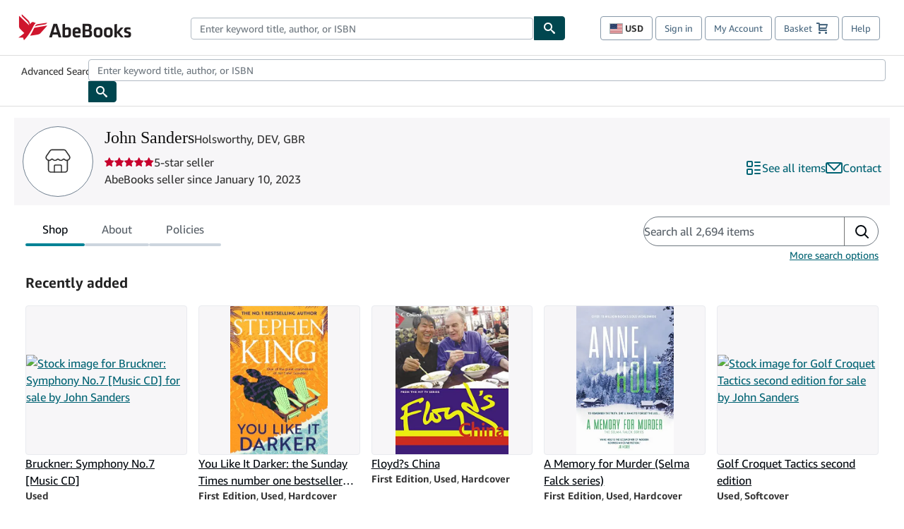

--- FILE ---
content_type: application/javascript
request_url: https://assets.prod.abebookscdn.com/cdn/com/scripts/digitaldata/analytics-c1d3ad1b5d.js
body_size: 5638
content:
/**
 * NOTE: This file depends on /common/utilities/global/utils.js
 * If modifying this file - please also update the typings :)
 * at SRC_ROOT/packages/website/src/components/Shared/DigitalData/DigitalData.d.ts
 */
var DigitalAnalytics = {
  /**
   * @description This allows us to send location data with the tags without having to add logic for url parsing
   * and mitigates XSS concerns with rendering a string representation of the URL in HTML. This will return the
   * content or nothing, which is expected by Coremetrics. The string values match what is being set in the Builder
   * and is replaced with the location object by this.evalLocationStrings
   */
  SHOPACTION_BASKET_FULL_URL_ATTRIBUTE: "location.href.substring(0, 255)",
  RESERVED_URL_100_ATTRIBUTE_TOKEN: "location.href.substring(0, 100)",
  RESERVED_URL_200_ATTRIBUTE_TOKEN: "location.href.substring(100, 200)",
  RESERVED_URL_300_ATTRIBUTE_TOKEN: "location.href.substring(200, 300)",


  /**
   * @description The object keys map to the generated digitalData object rendered per page, the corresponding values
   * are the function keys used to render the respective data tags.
   * If adding a record here, please update the typings:
   * SRC_ROOT/packages/website/src/components/Shared/DigitalData/DigitalData.d.ts
   */
  renderersByTagType: {
    pageView: "renderPageViewTag",
    fauxView: "renderFauxViewTags",
    manualPageView: "renderManualPageViewTag",
    productViews: "renderProductViewTag",
    element: "renderElementTags",
    shopActionBasket: "renderShopActionTag",
    shopActionConversion: "renderShopActionTag",
    order: "renderOrderTag",
    registration: "renderRegistrationTag"
  },

  // see @description at the bottom of this file
  pageViewAttributesToAugment: {
    "clientId": "15",
    "cmsp": "13",
    "device": "18",
    "collectionsCategoryId": "19"
  },

  /**
   * @description The object keys map to the "Explore Attributes" of most tags, which allow us to pass additional data to the
   * tracking tag. These are mapped to the "pv_a1" (attributes) in the digital datafeed.
   */
  extraAttributes:  {
    tokenLength: 50
  },

  /**
   * @description This is currently the expected empty value for site promotion tags for the Data Warehouse, this will be used
   * with manual tagging
   */
  COREMETRICS_CM_EMPTY_RESPONSE: 'n/a',

  /**
   * @description This is passed to coremetrics functions where the expected data would be personal and Confidential such as
   * email addresses and/or postal codes
   */
  NULL_FOR_PERSONAL_DATA_CLASSIFICATION: null,

  /**
   * @description Renders the digital analytics tags or sends an error pixel request when window.digitalData is undefined
   * (not added to page) or if {sendpixel:true} is rendered, indicating a processing error in DigitalAnalytics.java
   */
  init: function () {
    if(typeof cmSetClientID !== "undefined") {
      var digitalData = window["digitalData"];
      (typeof digitalData !== "undefined" && typeof digitalData.sendpixel === "undefined") ?
        this.renderDigitalTags(digitalData) : this.sendErrorPixel("missing-data");
    }
  },


  /**
   * @description Creates an error pixel request with path name and String message to search or set alerts from
   * @param {string} errorMessage
   */
  sendErrorPixel: function (errorMessage) {
    (new Image()).src = "/analyticserror.gif?msg=" + errorMessage + "&path=" + location.pathname;
  },


  /**
   * @description Creates an tagging pixel request with path name and message used to anonymously track user
   * interaction with a site element
   * @param {string} message
   * @param {string} uuid
   */
  sendTaggingPixel: function (message, uuid) {
    var uniqueId = uuid || this.getUniqueIshId();
    (new Image()).src = "/analyticstag.gif?uuid=" + uniqueId + "&tag=" + encodeURIComponent(JSON.stringify(message)) + "&path=" + location.pathname;
  },

  /**
   * @description Creates a unique-ish id to send with tagging pixel to map images pixels with a page session
   */
  getUniqueIshId: function() {
    return Date.now().toString(36) + Math.random().toString(36).substr(2);
  },

  renderDigitalTags: function (digitalData) {
    this.renderDataTags(digitalData["tags"]);
    this.renderManualDataTagQueue();
  },

  /**
   * @description Sets the site config for pixel image requests
   * @param {object} siteData
   * @property {string} id: the site-id used for tracking
   * @property {string} dataUrl: the end point where successful pixel requests are sent
   * @property {string} domain: apex domain name
   */
  setSiteData: function (siteData) {
    // Typescript typings for siteData in SRC_ROOT/packages/website/src/components/Shared/DigitalData/DigitalData.d.ts
  },

  /**
   * @description Checks if the tag name has an associated tag renderer
   * @param {string} tagName
   * @return {boolean}
   */
  hasRenderer: function (tagName) {
    return this.renderersByTagType.hasOwnProperty(tagName);
  },

  /**
   * @description Returns the appropriate renderer the tag data
   * @param {string} rendererName
   * @return {function}
   */
  getRendererByTagType: function (rendererName) {
    return this.renderersByTagType[rendererName];
  },

  /**
   * @description Gets an array of extra tag data to send or empty array. This to support the transition from  current string token attributes expectations
   * to array
   * @param {object} tagData
   * @return {array|undefined}
   */
  getExploreAttributes: function (tagData) {
    var data = tagData["attributes"];
    return (typeof data === "undefined" || data === null) ? [] : this.createAndReturnAttributes(data);
  },

  /**
   * @description Creates an array and inserts data into specific indexes based on the attribute key
   * @param {object} attributes
   * @return {array} indexed array of attributes
   */
  createAndReturnAttributes: function (attributes) {
    var arrayTokenLength = this.extraAttributes.tokenLength;
    var attributeArary = new Array(arrayTokenLength);
    var item;
    for (item in attributes) {
      if (attributes.hasOwnProperty(item)) {
        this.addToAttributeArray(item, this.evalLocationStrings(attributes[item]), attributeArary);
      }
    }
    return attributeArary;
  },


  /**
   * @description returns a substring of JS Location Object (URL) based on the string representation of the desired
   * substring. This is
   * @param {string} value, the (n50) attribute value
   * @returns {string} the value or URL substring if condition is met
   */
  evalLocationStrings: function(value) {
    switch (value) {
      case this.SHOPACTION_BASKET_FULL_URL_ATTRIBUTE:
        return location.href.substring(0, 255);

      case this.RESERVED_URL_100_ATTRIBUTE_TOKEN:
        return location.href.substring(0, 100);

      case this.RESERVED_URL_200_ATTRIBUTE_TOKEN:
        return location.href.substring(100, 200);

      case this.RESERVED_URL_300_ATTRIBUTE_TOKEN:
        return location.href.substring(200, 300);

      default:
        return value;
    }
  },


  /**
   * @description adds attribute data to array index (attribute index - 1), this is done for zero based numbering 0, for example this will put a page view attribute
   * declared as pv1 into array slot 0
   * @param {number} index
   * @param {string} item
   * @param {array} attributeArary
   */
  addToAttributeArray: function (index, item, attributeArary) {
    attributeArary[index - 1] = item;
  },

  /**
   * @description this renders the data tags or error pixel based on the current object key, the function mapping is defined in
   * renderersByTagType
   * @param {object} dataTags
   */
  renderDataTags: function (dataTags) {
    // Typescript typings for tags in SRC_ROOT/packages/website/src/components/Shared/DigitalData/DigitalData.d.ts
    var tag;
    var data;
    var renderer;
    for (tag in dataTags) {
      if (this.hasRenderer(tag)) {
        data = dataTags[tag];
        renderer = this[this.getRendererByTagType(tag)];
        if (typeof renderer === "function") {
          renderer.call(this, data, tag);
        }else {
          this.sendErrorPixel("missing-function");
        }
      } else {
        this.sendErrorPixel("missing-renderer");
      }
    }
  },

  /**
   * @description this is used to render "Element tags" for items that are not rendered on the page on load, but dynamically
   * via rest service's or user interaction
   * @param {string} elementId The unique identifier or name for the Element and the value that is displayed in the Elements report
   * @param {string} categoryId The category passed in the Element tag is used to populate the Element Categories report.
   * @param {Object} attributes Extra page level data passed, the column position varies EG {9: "foo", 10: "bar", 11: "baz"}
   * @param {string} productId "Deprecated": this does not exist in the new CM digital, but they provide backwards compatibility
   * @param {string} productCategory "Deprecated": this does not exist in the new CM digital, but they provide backwards compatibility
   */
  renderDynamicElementTag: function(elementId, categoryId, attributes, productId, productCategory) {
    var data = {
      "elementId": elementId,
      "categoryId": categoryId,
      "attributes": attributes,
      "productId": productId,
      "productCategory": productCategory
    };
    this.renderTag(data,"element");
  },

  /**
   * @description this is used to render post load "PageView Tags" to capture user interaction or rest widget meta data
   * normally an id and attributes are passed.
   */
  renderDynamicPageViewTag: function(pageId, categoryId, searchTerm, resultCount, attributes) {
    var data = {
      "pageId": pageId,
      "categoryId": categoryId,
      "searchTerm": searchTerm,
      "resultCount": resultCount,
      "attributes": attributes
    };
    this.renderPageViewTag(data);
  },

  /**
   * @description this is used to render "Impression tags" for items that are not rendered on the page on load, but dynamically
   * via rest service's or user interaction
   * @param {String} pageId the value associated with this impression. This value should (but doesn't have to) match the value sent
   * with the Page View for the page it is being fired on
   * @param {string} sitePromotion this is the value that would be rendered in a (cm_sp= value) eg "group-_-promotion-_-link".
   */
  renderDynamicImpressionTag: function(pageId, sitePromotion) {
    var data = {
      "pageId": pageId,
      "sitePromotion": sitePromotion
    };
    this.renderTag(data,"manualImpression");
  },


  /** Allows for the rendering of element or impression tag data via html data attributes, this allows for decoupling of JS from HTML for pre or post load
   * tag rendering. This function is called as via file init, and can be subsequently called via widget render call backs.
   *
   * @example <div data-digital-tag-is-activated="false" data-digital-tag-type="dynamicImpressionTag" data-digital-page-id="foo" data-digital-site-promotion="FOO-_-BAR-_-BAZ">
   * @property {HTML Data Attribute Common} data-digital-tag-is-activated: "false" this is the data attribute pattern used to trigger event
   * @property {HTML Data Attribute Common} data-digital-tag-type: tag type to fire dynamicImpressionTag || dynamicElementTag
   * @property {HTML Data Attribute Common} data-digital-user-action: tag type to fire "click" || "submit" || "none" || do not render attribute
   *
   * @property {HTML Data Attribute Impression tag} data-digital-page-id: Must match the page id set in pageview tag
   * @property {HTML Data Attribute Impression tag} data-digital-site-promotion: follows the cm_sp url format FOO-_-BAR-_-BAZ
   *
   * @property {HTML Data Attribute Element tag} data-digital-element-id: the element id
   * @property {HTML Data Attribute Element tag} data-digital-category-id: the category id
   * @property {HTML Data Attribute Element tag} data-digital-attributes: must use following pattern "columnId:value::columnId:value" eg "11:international-ed"
   */
  renderManualDataTagQueue: function () {
    var element;
    var dataTagElements = document.querySelectorAll('[data-digital-tag-is-activated="false"]');
    for (element in dataTagElements) {
      if (dataTagElements.hasOwnProperty(element)) {
        this.parseDataAttributesAndFireTag(dataTagElements[element]);
      }
    }
  },

  /**
   * Fires tracking tag or sets user event listener, once competed updates flag to avoid duplicate tagging on subsequent widget renders
   * @param element containing data attributes
   */
  parseDataAttributesAndFireTag: function(element) {
    (element.dataset.digitalUserAction === 'click' || element.dataset.digitalUserAction === 'submit')?
      this.addEventListenerToTag(element) : this.fireDataAttributeTags(element);

    element.dataset.digitalTagIsActivated = 'true';
  },

  addEventListenerToTag: function (element) {
    element.addEventListener('click', this.fireDataAttributeTags.bind(this, element));
  },

  fireDataAttributeTags: function (element) {
    var elementData = element.dataset;

    switch (elementData.digitalTagType) {
      case 'dynamicImpressionTag':
        this.renderDynamicImpressionTag(elementData.digitalPageId, elementData.digitalSitePromotion);
        break;

      case 'dynamicElementTag':
        this.renderDynamicElementTag(elementData.digitalElementId, elementData.digitalCategoryId, this.parseAttributeString(elementData.digitalAttributes), elementData.digitalProductId, elementData.digitalProductCategory);
        break;

      case 'dynamicPageViewTag':
        this.renderDynamicPageViewTag(elementData.digitalPageID, elementData.digitalCategoryId, elementData.digitalSearchTerm, elementData.digitalResultCount, this.parseAttributeString(elementData.digitalAttributes));
    }
  },

  /**
   * Parses the token delimited attribute string to create data attribute object using the
   * following pattern "columnId:value::columnId:value"
   * @param attributeString: token delimited string obtained from data-digital-attributes
   * @returns {null, object}
   */
  parseAttributeString: function (attributeString) {
    var i;
    var attributes;
    var attributesLength;
    var keyValue;
    var dataColumnAttributes = {};
    var attributeDelimiter = "::";
    var keyValueDelimiter = ":";

    if (!attributeString || typeof attributeString !== 'string') {
      return null;
    }

    try {
      attributes = attributeString.split(attributeDelimiter);
      attributesLength = attributes.length;

      for (i = 0; i < attributesLength; i++) {
        keyValue = attributes[i].split(keyValueDelimiter);
        dataColumnAttributes[keyValue[0]] = keyValue[1];
      }
      return dataColumnAttributes;
    } catch(e) {
      this.sendErrorPixel("malformed-attributes");
      return null;
    }
  },

  // simply wrapping these renderTag and renderTagArray calls to be explicit with what tag functions are being rendered, and
  // for external function calls
  renderProductViewTag: function (data) {
    this.renderTagArray(data, "productViews");
  },

  renderPageViewTag: function (data) {
    // see @description at the bottom of this file
    this.augmentPageViewAttributes(data);
    this.renderTag(data, "pageView");
  },

  renderManualPageViewTag: function(data) {
    this.augmentPageViewAttributes(data);
    this.renderTag(data, "manualPageView");
  },

  renderRegistrationTag: function (data) {
    this.renderTag(data, "registration");
  },

  renderElementTags: function (data) {
    this.renderTagArray(data, "element");
  },

  renderFauxViewTags: function(data) {
    this.renderTagArray(data, "fakePageView");
  },

  renderConversionEventTag: function(data) {
    this.renderTag(data, "conversionEvent");
  },

  renderShopActionBasketTags: function(data) {
    this.renderShopActionTag(data, "shopActionBasket");
  },
  // end wrap

  /**
   * @description fires the shopaction conversion tags via "cmDisplayShops", then renders the order tag. The order for this
   * is (was) important for coremetrics, I see no reason to it differently with the new libs
   * @param {object} data
   * @param {string} type
   */
  renderOrderTag: function (data, type) {
    if (typeof cmSetClientID !== "undefined") {

      this.renderTag(data, type);
    }
  },

  /**
   * @description renders the shopaction tags, this tags a sent via pixels via "cmDisplayShops",
   * which will fire via this add if it's the shopping basket
   * @param {object} data
   * @param {string} type
   */
  renderShopActionTag: function (data, type) {
    var shopActionTypeBasket = "shopActionBasket";
    this.renderTagArray(data, type);
    if (type === shopActionTypeBasket && (typeof cmSetClientID !== "undefined")) {

    }
  },

  /**
   * @description  used for aata tag types that could have multiple entries for rendering, currently limited to
   * fauxView, element, shopActionBasket, shopActionConversion tag types
   * @param {object} data
   * @param {string} type
   */
  renderTagArray: function (data, type) {
    var index;
    for (index in data) {
      if (data.hasOwnProperty(index)) {
        this.renderTag(data[index], type);
      }
    }
  },

  /**
   * @description this maps our data tag objects to 3rd party (Coremetrics) functions for data collection.
   * @external https://www.ibm.com/support/knowledgecenter/SSPG9M/Implementation/impl_datatags.html
   * @param {object} tagData data to be passed to 3rd party function calls
   * @param {string} type of function call to make
   */
  renderTag: function (tagData, type) {
    var attributes;
    if(typeof cmSetClientID !== "undefined") {
      attributes = this.getExploreAttributes(tagData);
      switch (type) {
        case "pageView":
        case "fakePageView":
          break;
        case "manualPageView":
          break;
        case "productViews":
          break;
        case "shopActionBasket":
          break;
        case "shopActionConversion":
          break;
        case "order":
          break;
        case "registration":
          break;
        case "element":
          break;
        case "manualImpression":
          break;
        case "conversionEvent":
      }
    }
  },

  /**
   * @description This is used to parse the site promotion param (&cm_sp=) of an optional query string or window object
   * @param {string} url this in optional param
   * @returns {String} n/a or cm_sp value
   */
  parseCmSpParameter: function(url) {
    var regex = "[?&]cm_sp=([^&]+).*$";
    var cmspValue = (url)? url.match(regex) : window.location.search.match(regex);
    return (cmspValue === null)? this.COREMETRICS_CM_EMPTY_RESPONSE : cmspValue[1];
  },

  /**
   * @description The following functionality is to augment data points that are currently missing from service framework and CMS
   * this functionality matches the current PV augmentation but without StringUtils and AbeCookie dependencies, this could be used moving
   * forward but I would prefer we make those updates so this "es5 class" can remain single focus.
   */
  augmentPageViewAttributes: function(tagData) {
    if (window["abePv"] && window["abePv"]["pvCatId"]) {
      this.addCollectionsCategoryId(tagData);
    }
    this.getOrAddPageViewAttribute(tagData);
  },

  addCollectionsCategoryId: function(tagData) {
    var dataColumn = this.pageViewAttributesToAugment.collectionsCategoryId;
    tagData.attributes[dataColumn] = window["abePv"]["pvCatId"];
  },

  addClientId: function(tagData) {
    var dataColumn = this.pageViewAttributesToAugment.clientId;
    var clientId =  tagData.attributes[dataColumn];
    if (!clientId || clientId === "0") {
      tagData.attributes[dataColumn] = this.getSockCookieValue();
    }
  },

  addCMSPValue: function(tagData) {
    var dataColumn = this.pageViewAttributesToAugment.cmsp;
    var cmSpValue =  tagData.attributes[dataColumn];
    if (!cmSpValue || cmSpValue === "") {
      tagData.attributes[dataColumn] = this.parseCmSpParameter();
    }
  },

  addDevice: function(tagData) {
    var dataColumn = this.pageViewAttributesToAugment.device;
    var device = tagData.attributes[dataColumn];
    //  digitalData.pageView.attributes.18 is set to "na" in
    // AbeHeaderFooterService/src/AbeHeaderFooterServiceLambda/src/resources/templates/headdata.hbs
    if ((!device || device === "na") && typeof utils === "object" ) {
      tagData.attributes[dataColumn] = utils.getIsMobileByFallBackMethod()? "MOBILE" : "DESKTOP";
    }
  },

  getOrAddPageViewAttribute: function(tagData) {
    if(typeof tagData.attributes === "undefined"){
      tagData.attributes = {};
    }
    this.addCMSPValue(tagData);
    this.addClientId(tagData);
    this.addDevice(tagData);
  },


  getSockCookieValue: function() {
    //https://developer.mozilla.org/en-US/docs/Web/API/Document/cookie
    return document.cookie.replace(/(?:(?:^|.*;\s*)sock\s*\=\s*([^;]*).*$)|^.*$/, "$1");
  }
  /*************************************/
};


--- FILE ---
content_type: text/javascript
request_url: https://assets.prod.abebookscdn.com/app/discovery/fe2269d7fcac5751f56412eecfb0ce65f1be9853/_next/static/chunks/939.9f74a2a33a92c42c.js
body_size: 84150
content:
"use strict";(self.webpackChunk_N_E=self.webpackChunk_N_E||[]).push([[939],{4350:(e,t)=>{Object.defineProperty(t,"__esModule",{value:!0})},8036:(e,t,n)=>{Object.defineProperty(t,"__esModule",{value:!0}),t.Locale=void 0;var r=n(71450),a=n(95800),i=n(64540),o=n(92130),s=n(25080),u=r.__importDefault(n(92242)),l=n(67651),c=n(94208),d=/^[a-z0-9]{3,8}$/i,f=["ca","co","hc","kf","kn","nu","fw"],h=/^[a-z0-9]{3,8}(-[a-z0-9]{3,8})*$/i;function m(e,t,n,a,i){return(void 0===a&&(a=[]),i)?{lang:e&&"und"!==e?e:i.lang,script:t||i.script,region:n||i.region,variants:r.__spreadArray(r.__spreadArray([],a,!0),i.variants,!0)}:{lang:e||"und",script:t,region:n,variants:a}}function g(e){var t=(0,o.parseUnicodeLocaleId)(e),n=t.lang,r=n.lang,a=n.script,i=n.region,s=n.variants;if(a&&i){var u=o.likelySubtags[(0,o.emitUnicodeLanguageId)({lang:r,script:a,region:i,variants:[]})];if(u)return t.lang=m(void 0,void 0,void 0,s,(0,o.parseUnicodeLanguageId)(u)),(0,o.emitUnicodeLocaleId)(t)}if(a){var l=o.likelySubtags[(0,o.emitUnicodeLanguageId)({lang:r,script:a,variants:[]})];if(l)return t.lang=m(void 0,void 0,i,s,(0,o.parseUnicodeLanguageId)(l)),(0,o.emitUnicodeLocaleId)(t)}if(i){var c=o.likelySubtags[(0,o.emitUnicodeLanguageId)({lang:r,region:i,variants:[]})];if(c)return t.lang=m(void 0,a,void 0,s,(0,o.parseUnicodeLanguageId)(c)),(0,o.emitUnicodeLocaleId)(t)}var d=o.likelySubtags[r]||o.likelySubtags[(0,o.emitUnicodeLanguageId)({lang:"und",script:a,variants:[]})];if(!d)throw Error("No match for addLikelySubtags");return t.lang=m(void 0,a,i,s,(0,o.parseUnicodeLanguageId)(d)),(0,o.emitUnicodeLocaleId)(t)}function y(e,t){var n=e;return void 0!==t&&(n=[t]),Array.from(n)}var _=["sun","mon","tue","wed","thu","fri","sat"],p=function(){function e(t,n){if(!(this&&this instanceof e?this.constructor:void 0))throw TypeError("Intl.Locale must be called with 'new'");var i,s,l,c,f,m,g,y=e.relevantExtensionKeys,p=["initializedLocale","locale","calendar","collation","hourCycle","numberingSystem"];if(y.indexOf("kf")>-1&&p.push("caseFirst"),y.indexOf("kn")>-1&&p.push("numeric"),void 0===t)throw TypeError("First argument to Intl.Locale constructor can't be empty or missing");if("string"!=typeof t&&"object"!=typeof t)throw TypeError("tag must be a string or object");t="object"==typeof t&&(i=(0,u.default)(t))&&(0,a.HasOwnProperty)(i,"initializedLocale")?i.locale:t.toString();var A=(0,u.default)(this,p),w=(0,a.CoerceOptionsToObject)(n);l=t,(0,a.invariant)("string"==typeof l,"language tag must be a string"),(0,a.invariant)((0,o.isStructurallyValidLanguageTag)(l),"malformed language tag",RangeError),void 0!==(c=(0,a.GetOption)(w,"language","string",void 0,void 0))&&(0,a.invariant)((0,o.isUnicodeLanguageSubtag)(c),"Malformed unicode_language_subtag",RangeError),void 0!==(f=(0,a.GetOption)(w,"script","string",void 0,void 0))&&(0,a.invariant)((0,o.isUnicodeScriptSubtag)(f),"Malformed unicode_script_subtag",RangeError),void 0!==(m=(0,a.GetOption)(w,"region","string",void 0,void 0))&&(0,a.invariant)((0,o.isUnicodeRegionSubtag)(m),"Malformed unicode_region_subtag",RangeError),g=(0,o.parseUnicodeLanguageId)(l),void 0!==c&&(g.lang=c),void 0!==f&&(g.script=f),void 0!==m&&(g.region=m),t=Intl.getCanonicalLocales((0,o.emitUnicodeLocaleId)(r.__assign(r.__assign({},(0,o.parseUnicodeLocaleId)(l)),{lang:g})))[0];var D=Object.create(null),v=(0,a.GetOption)(w,"calendar","string",void 0,void 0);if(void 0!==v&&!h.test(v))throw RangeError("invalid calendar");D.ca=v;var b=(0,a.GetOption)(w,"collation","string",void 0,void 0);if(void 0!==b&&!h.test(b))throw RangeError("invalid collation");D.co=b;var E=(0,a.GetOption)(w,"firstDayOfWeek","string",void 0,void 0);if(void 0!==E&&(E=_[+E],!d.test(E)))throw RangeError("Invalid firstDayOfWeek");D.fw=E,D.hc=(0,a.GetOption)(w,"hourCycle","string",["h11","h12","h23","h24"],void 0),D.kf=(0,a.GetOption)(w,"caseFirst","string",["upper","lower","false"],void 0);var S=(0,a.GetOption)(w,"numeric","boolean",void 0,void 0);void 0!==S&&(s=String(S)),D.kn=s;var M=(0,a.GetOption)(w,"numberingSystem","string",void 0,void 0);if(void 0!==M&&!h.test(M))throw RangeError("Invalid numberingSystem");D.nu=M;var k=function(e,t,n){for(var r,i=[],s=(0,o.parseUnicodeLocaleId)(e),u=0,l=s.extensions;u<l.length;u++){var c=l[u];"u"===c.type&&(r=c,Array.isArray(c.keywords)&&(i=c.keywords))}for(var d=Object.create(null),f=0;f<n.length;f++){for(var h=n[f],m=void 0,g=void 0,y=0,_=i;y<_.length;y++){var p=_[y];p[0]===h&&(m=(g=p)[1])}(0,a.invariant)(h in t,"".concat(h," must be in options"));var A=t[h];void 0!==A&&((0,a.invariant)("string"==typeof A,"Value for ".concat(h," must be a string")),m=A,g?g[1]=m:i.push([h,m])),d[h]=m}return r?r.keywords=i:i.length&&s.extensions.push({type:"u",keywords:i,attributes:[]}),d.locale=Intl.getCanonicalLocales((0,o.emitUnicodeLocaleId)(s))[0],d}(t,D,y);A.locale=k.locale,A.calendar=k.ca,A.collation=k.co,A.firstDayOfWeek=k.fw,A.hourCycle=k.hc,y.indexOf("kf")>-1&&(A.caseFirst=k.kf),y.indexOf("kn")>-1&&(A.numeric=(0,a.SameValue)(k.kn,"true")),A.numberingSystem=k.nu}return e.prototype.maximize=function(){var t=(0,u.default)(this).locale;try{var n=g(t);return new e(n)}catch(n){return new e(t)}},e.prototype.minimize=function(){var t=(0,u.default)(this).locale;try{var n=function(e){var t=g(e);if(!t)return e;t=(0,o.emitUnicodeLanguageId)(r.__assign(r.__assign({},(0,o.parseUnicodeLanguageId)(t)),{variants:[]}));var n=(0,o.parseUnicodeLocaleId)(e),a=n.lang,i=a.lang,s=a.script,u=a.region,l=a.variants;return g((0,o.emitUnicodeLanguageId)({lang:i,variants:[]}))===t?(0,o.emitUnicodeLocaleId)(r.__assign(r.__assign({},n),{lang:m(i,void 0,void 0,l)})):u&&g((0,o.emitUnicodeLanguageId)({lang:i,region:u,variants:[]}))===t?(0,o.emitUnicodeLocaleId)(r.__assign(r.__assign({},n),{lang:m(i,void 0,u,l)})):s&&g((0,o.emitUnicodeLanguageId)({lang:i,script:s,variants:[]}))===t?(0,o.emitUnicodeLocaleId)(r.__assign(r.__assign({},n),{lang:m(i,s,void 0,l)})):e}(t);return new e(n)}catch(n){return new e(t)}},e.prototype.toString=function(){return(0,u.default)(this).locale},Object.defineProperty(e.prototype,"baseName",{get:function(){var e=(0,u.default)(this).locale;return(0,o.emitUnicodeLanguageId)((0,o.parseUnicodeLanguageId)(e))},enumerable:!1,configurable:!0}),Object.defineProperty(e.prototype,"calendar",{get:function(){return(0,u.default)(this).calendar},enumerable:!1,configurable:!0}),Object.defineProperty(e.prototype,"collation",{get:function(){return(0,u.default)(this).collation},enumerable:!1,configurable:!0}),Object.defineProperty(e.prototype,"caseFirst",{get:function(){return(0,u.default)(this).caseFirst},enumerable:!1,configurable:!0}),Object.defineProperty(e.prototype,"numeric",{get:function(){return(0,u.default)(this).numeric},enumerable:!1,configurable:!0}),Object.defineProperty(e.prototype,"numberingSystem",{get:function(){return(0,u.default)(this).numberingSystem},enumerable:!1,configurable:!0}),Object.defineProperty(e.prototype,"language",{get:function(){var e=(0,u.default)(this).locale;return(0,o.parseUnicodeLanguageId)(e).lang},enumerable:!1,configurable:!0}),Object.defineProperty(e.prototype,"script",{get:function(){var e=(0,u.default)(this).locale;return(0,o.parseUnicodeLanguageId)(e).script},enumerable:!1,configurable:!0}),Object.defineProperty(e.prototype,"region",{get:function(){var e=(0,u.default)(this).locale;return(0,o.parseUnicodeLanguageId)(e).region},enumerable:!1,configurable:!0}),Object.defineProperty(e.prototype,"firstDayOfWeek",{get:function(){var e=(0,u.default)(this);if(!(0,a.HasOwnProperty)(e,"initializedLocale"))throw TypeError("Error uninitialized locale");return e.firstDayOfWeek},enumerable:!1,configurable:!0}),Object.defineProperty(e.prototype,"hourCycle",{get:function(){var e=(0,u.default)(this);if(!(0,a.HasOwnProperty)(e,"initializedLocale"))throw TypeError("Error uninitialized locale");return e.hourCycle},enumerable:!1,configurable:!0}),e.prototype.getCalendars=function(){var e,t,n;return n=(t=(0,u.default)(this)).calendar,"root"!==t.locale&&(e=this.maximize().region),y((0,c.getCalendarPreferenceDataForRegion)(e),n)},e.prototype.getCollations=function(){var e,t,n,r;return t=(e=(0,u.default)(this)).collation,n=e.locale,(r=(0,i.supportedValuesOf)("collation",n).filter(function(e){return"standard"!==e&&"search"!==e})).sort(),y(r,t)},e.prototype.getHourCycles=function(){var e,t,n,r,i=(0,u.default)(this);if(!(0,a.HasOwnProperty)(i,"initializedLocale"))throw TypeError("Error uninitialized locale");return n=(t=(0,u.default)(this)).hourCycle,"root"!==(r=t.locale)&&(e=this.maximize().region),y((0,c.getHourCyclesPreferenceDataForLocaleOrRegion)(r,e),n)},e.prototype.getNumberingSystems=function(){var e,t,n,a,i,o;return n=(t=(0,u.default)(this)).numberingSystem,a=t.locale,i=this.language,(o=null!=(e=l.numberingSystems[a])?e:l.numberingSystems[i])?y(r.__spreadArray([],o,!0),n):y([],n)},e.prototype.getTimeZones=function(){return function(e){var t=(0,u.default)(e).locale,n=(0,o.parseUnicodeLanguageId)(t).region;if(n){var r=(0,c.getTimeZonePreferenceForRegion)(n);return r.sort(),Array.from(r)}}(this)},e.prototype.getTextInfo=function(){var e,t,n=Object.create(Object.prototype),r=(e=this,t=e.minimize().toString(),"right-to-left"===s.characterOrders[t]?"rtl":"ltr");return(0,a.createDataProperty)(n,"direction",r),n},e.prototype.getWeekInfo=function(){var e,t=Object.create(Object.prototype),n=(0,u.default)(this);if(!(0,a.HasOwnProperty)(n,"initializedLocale"))throw TypeError("Error uninitialized locale");var r=("root"!==(0,u.default)(this).locale&&(e=this.maximize().region),(0,c.getWeekDataForRegion)(e)),i=r.weekend;(0,a.createDataProperty)(t,"firstDay",r.firstDay),(0,a.createDataProperty)(t,"weekend",i),(0,a.createDataProperty)(t,"minimalDays",r.minimalDays);var o=n.firstDayOfWeek;return void 0!==o&&(t.firstDay=o),t},e.relevantExtensionKeys=f,e.polyfilled=!0,e}();t.Locale=p;try{"undefined"!=typeof Symbol&&Object.defineProperty(p.prototype,Symbol.toStringTag,{value:"Intl.Locale",writable:!1,enumerable:!1,configurable:!0}),Object.defineProperty(p.prototype.constructor,"length",{value:1,writable:!1,enumerable:!1,configurable:!0})}catch(e){}t.default=p},10225:(e,t,n)=>{Object.defineProperty(t,"__esModule",{value:!0}),t.getSupportedCollations=function(e){return r.collations.filter(function(t){var n=e;void 0===n&&(n="en");try{return Intl.Collator("".concat(n,"-u-co-").concat(t)).resolvedOptions().collation===t}catch(e){}return!1})};var r=n(90668)},10774:(e,t)=>{Object.defineProperty(t,"__esModule",{value:!0}),t.timezones=void 0,t.timezones=["Africa/Abidjan","Africa/Accra","Africa/Addis_Ababa","Africa/Algiers","Africa/Asmara","Africa/Bamako","Africa/Bangui","Africa/Banjul","Africa/Bissau","Africa/Blantyre","Africa/Brazzaville","Africa/Bujumbura","Africa/Cairo","Africa/Casablanca","Africa/Ceuta","Africa/Conakry","Africa/Dakar","Africa/Dar_es_Salaam","Africa/Djibouti","Africa/Douala","Africa/El_Aaiun","Africa/Freetown","Africa/Gaborone","Africa/Harare","Africa/Johannesburg","Africa/Juba","Africa/Kampala","Africa/Khartoum","Africa/Kigali","Africa/Kinshasa","Africa/Lagos","Africa/Libreville","Africa/Lome","Africa/Luanda","Africa/Lubumbashi","Africa/Lusaka","Africa/Malabo","Africa/Maputo","Africa/Maseru","Africa/Mbabane","Africa/Mogadishu","Africa/Monrovia","Africa/Nairobi","Africa/Ndjamena","Africa/Niamey","Africa/Nouakchott","Africa/Ouagadougou","Africa/Porto-Novo","Africa/Sao_Tome","Africa/Tripoli","Africa/Tunis","Africa/Windhoek","America/Adak","America/Anchorage","America/Anguilla","America/Antigua","America/Araguaina","America/Argentina/Buenos_Aires","America/Argentina/Catamarca","America/Argentina/Cordoba","America/Argentina/Jujuy","America/Argentina/La_Rioja","America/Argentina/Mendoza","America/Argentina/Rio_Gallegos","America/Argentina/Salta","America/Argentina/San_Juan","America/Argentina/San_Luis","America/Argentina/Tucuman","America/Argentina/Ushuaia","America/Aruba","America/Asuncion","America/Atikokan","America/Bahia_Banderas","America/Bahia","America/Barbados","America/Belem","America/Belize","America/Blanc-Sablon","America/Boa_Vista","America/Bogota","America/Boise","America/Cambridge_Bay","America/Campo_Grande","America/Cancun","America/Caracas","America/Cayenne","America/Cayman","America/Chicago","America/Chihuahua","America/Ciudad_Juarez","America/Costa_Rica","America/Creston","America/Cuiaba","America/Curacao","America/Danmarkshavn","America/Dawson_Creek","America/Dawson","America/Denver","America/Detroit","America/Dominica","America/Edmonton","America/Eirunepe","America/El_Salvador","America/Fort_Nelson","America/Fortaleza","America/Glace_Bay","America/Goose_Bay","America/Grand_Turk","America/Grenada","America/Guadeloupe","America/Guatemala","America/Guayaquil","America/Guyana","America/Halifax","America/Havana","America/Hermosillo","America/Indiana/Indianapolis","America/Indiana/Knox","America/Indiana/Marengo","America/Indiana/Petersburg","America/Indiana/Tell_City","America/Indiana/Vevay","America/Indiana/Vincennes","America/Indiana/Winamac","America/Inuvik","America/Iqaluit","America/Jamaica","America/Juneau","America/Kentucky/Louisville","America/Kentucky/Monticello","America/Kralendijk","America/La_Paz","America/Lima","America/Los_Angeles","America/Lower_Princes","America/Maceio","America/Managua","America/Manaus","America/Marigot","America/Martinique","America/Matamoros","America/Mazatlan","America/Menominee","America/Merida","America/Metlakatla","America/Mexico_City","America/Miquelon","America/Moncton","America/Monterrey","America/Montevideo","America/Montserrat","America/Nassau","America/New_York","America/Nipigon","America/Nome","America/Noronha","America/North_Dakota/Beulah","America/North_Dakota/Center","America/North_Dakota/New_Salem","America/Nuuk","America/Ojinaga","America/Panama","America/Pangnirtung","America/Paramaribo","America/Phoenix","America/Port_of_Spain","America/Port-au-Prince","America/Porto_Velho","America/Puerto_Rico","America/Punta_Arenas","America/Rainy_River","America/Rankin_Inlet","America/Recife","America/Regina","America/Resolute","America/Rio_Branco","America/Santarem","America/Santiago","America/Santo_Domingo","America/Sao_Paulo","America/Scoresbysund","America/Sitka","America/St_Barthelemy","America/St_Johns","America/St_Kitts","America/St_Lucia","America/St_Thomas","America/St_Vincent","America/Swift_Current","America/Tegucigalpa","America/Thule","America/Thunder_Bay","America/Tijuana","America/Toronto","America/Tortola","America/Vancouver","America/Whitehorse","America/Winnipeg","America/Yakutat","America/Yellowknife","Antarctica/Casey","Antarctica/Davis","Antarctica/DumontDUrville","Antarctica/Macquarie","Antarctica/Mawson","Antarctica/McMurdo","Antarctica/Palmer","Antarctica/Rothera","Antarctica/Syowa","Antarctica/Troll","Antarctica/Vostok","Arctic/Longyearbyen","Asia/Aden","Asia/Almaty","Asia/Amman","Asia/Anadyr","Asia/Aqtau","Asia/Aqtobe","Asia/Ashgabat","Asia/Atyrau","Asia/Baghdad","Asia/Bahrain","Asia/Baku","Asia/Bangkok","Asia/Barnaul","Asia/Beirut","Asia/Bishkek","Asia/Brunei","Asia/Chita","Asia/Choibalsan","Asia/Colombo","Asia/Damascus","Asia/Dhaka","Asia/Dili","Asia/Dubai","Asia/Dushanbe","Asia/Famagusta","Asia/Gaza","Asia/Hebron","Asia/Ho_Chi_Minh","Asia/Hong_Kong","Asia/Hovd","Asia/Irkutsk","Asia/Jakarta","Asia/Jayapura","Asia/Jerusalem","Asia/Kabul","Asia/Kamchatka","Asia/Karachi","Asia/Kathmandu","Asia/Khandyga","Asia/Kolkata","Asia/Krasnoyarsk","Asia/Kuala_Lumpur","Asia/Kuching","Asia/Kuwait","Asia/Macau","Asia/Magadan","Asia/Makassar","Asia/Manila","Asia/Muscat","Asia/Nicosia","Asia/Novokuznetsk","Asia/Novosibirsk","Asia/Omsk","Asia/Oral","Asia/Phnom_Penh","Asia/Pontianak","Asia/Pyongyang","Asia/Qatar","Asia/Qostanay","Asia/Qyzylorda","Asia/Riyadh","Asia/Sakhalin","Asia/Samarkand","Asia/Seoul","Asia/Shanghai","Asia/Singapore","Asia/Srednekolymsk","Asia/Taipei","Asia/Tashkent","Asia/Tbilisi","Asia/Tehran","Asia/Thimphu","Asia/Tokyo","Asia/Tomsk","Asia/Ulaanbaatar","Asia/Urumqi","Asia/Ust-Nera","Asia/Vientiane","Asia/Vladivostok","Asia/Yakutsk","Asia/Yangon","Asia/Yekaterinburg","Asia/Yerevan","Atlantic/Azores","Atlantic/Bermuda","Atlantic/Canary","Atlantic/Cape_Verde","Atlantic/Faroe","Atlantic/Madeira","Atlantic/Reykjavik","Atlantic/South_Georgia","Atlantic/St_Helena","Atlantic/Stanley","Australia/Adelaide","Australia/Brisbane","Australia/Broken_Hill","Australia/Currie","Australia/Darwin","Australia/Eucla","Australia/Hobart","Australia/Lindeman","Australia/Lord_Howe","Australia/Melbourne","Australia/Perth","Australia/Sydney","Europe/Amsterdam","Europe/Andorra","Europe/Astrakhan","Europe/Athens","Europe/Belgrade","Europe/Berlin","Europe/Bratislava","Europe/Brussels","Europe/Bucharest","Europe/Budapest","Europe/Busingen","Europe/Chisinau","Europe/Copenhagen","Europe/Dublin","Europe/Gibraltar","Europe/Guernsey","Europe/Helsinki","Europe/Isle_of_Man","Europe/Istanbul","Europe/Jersey","Europe/Kaliningrad","Europe/Kyiv","Europe/Kirov","Europe/Lisbon","Europe/Ljubljana","Europe/London","Europe/Luxembourg","Europe/Madrid","Europe/Malta","Europe/Mariehamn","Europe/Minsk","Europe/Monaco","Europe/Moscow","Europe/Oslo","Europe/Paris","Europe/Podgorica","Europe/Prague","Europe/Riga","Europe/Rome","Europe/Samara","Europe/San_Marino","Europe/Sarajevo","Europe/Saratov","Europe/Simferopol","Europe/Skopje","Europe/Sofia","Europe/Stockholm","Europe/Tallinn","Europe/Tirane","Europe/Ulyanovsk","Europe/Uzhgorod","Europe/Vaduz","Europe/Vatican","Europe/Vienna","Europe/Vilnius","Europe/Volgograd","Europe/Warsaw","Europe/Zagreb","Europe/Zaporozhye","Europe/Zurich","Indian/Antananarivo","Indian/Chagos","Indian/Christmas","Indian/Cocos","Indian/Comoro","Indian/Kerguelen","Indian/Mahe","Indian/Maldives","Indian/Mauritius","Indian/Mayotte","Indian/Reunion","Pacific/Apia","Pacific/Auckland","Pacific/Bougainville","Pacific/Chatham","Pacific/Chuuk","Pacific/Easter","Pacific/Efate","Pacific/Kanton","Pacific/Fakaofo","Pacific/Fiji","Pacific/Funafuti","Pacific/Galapagos","Pacific/Gambier","Pacific/Guadalcanal","Pacific/Guam","Pacific/Honolulu","Pacific/Kiritimati","Pacific/Kosrae","Pacific/Kwajalein","Pacific/Majuro","Pacific/Marquesas","Pacific/Midway","Pacific/Nauru","Pacific/Niue","Pacific/Norfolk","Pacific/Noumea","Pacific/Pago_Pago","Pacific/Palau","Pacific/Pitcairn","Pacific/Pohnpei","Pacific/Port_Moresby","Pacific/Rarotonga","Pacific/Saipan","Pacific/Tahiti","Pacific/Tarawa","Pacific/Tongatapu","Pacific/Wake","Pacific/Wallis"]},14816:(e,t,n)=>{function r(e){return Intl.getCanonicalLocales(e)}function a(e,t){var n=t.zoneNames,r=t.uppercaseLinks,a=e.toUpperCase(),i=n.reduce(function(e,t){return e[t.toUpperCase()]=t,e},{}),o=r[a]||i[a];return"Etc/UTC"===o||"Etc/GMT"===o?"UTC":o}n.r(t),n.d(t,{ApplyUnsignedRoundingMode:()=>ep,ArrayCreate:()=>R,CanonicalizeLocaleList:()=>r,CanonicalizeTimeZoneName:()=>a,CoerceOptionsToObject:()=>ea,CollapseNumberRange:()=>ew,ComputeExponent:()=>eT,ComputeExponentForMagnitude:()=>eD,CurrencyDigits:()=>eN,DateFromTime:()=>J,Day:()=>x,DayFromYear:()=>j,DayWithinYear:()=>V,DaysInYear:()=>q,FormatApproximately:()=>eU,FormatNumeric:()=>ex,FormatNumericRange:()=>ej,FormatNumericRangeToParts:()=>ez,FormatNumericToParts:()=>eZ,FormatNumericToString:()=>eC,GetNumberOption:()=>eo,GetOption:()=>es,GetOptionsObject:()=>eu,GetStringOrBooleanOption:()=>el,GetUnsignedRoundingMode:()=>eE,HasOwnProperty:()=>O,HourFromTime:()=>X,InLeapYear:()=>W,InitializeNumberFormat:()=>e7,IsSanctionedSimpleUnitIdentifier:()=>eh,IsValidTimeZoneName:()=>em,IsWellFormedCurrencyCode:()=>ey,IsWellFormedUnitIdentifier:()=>e_,MinFromTime:()=>Q,MonthFromTime:()=>Y,OrdinaryHasInstance:()=>et,PartitionNumberPattern:()=>eK,PartitionNumberRangePattern:()=>eH,PartitionPattern:()=>e6,RangePatternType:()=>o,SANCTIONED_UNITS:()=>ec,SIMPLE_UNITS:()=>ef,SameValue:()=>I,SecFromTime:()=>$,SetNumberFormatDigitOptions:()=>e2,SetNumberFormatUnitOptions:()=>e3,SupportedLocales:()=>e4,TimeClip:()=>P,TimeFromYear:()=>z,ToIntlMathematicalValue:()=>e9,ToNumber:()=>B,ToObject:()=>G,ToPrimitive:()=>er,ToRawFixed:()=>eM,ToRawPrecision:()=>ek,ToString:()=>F,Type:()=>U,WeekDay:()=>H,YearFromTime:()=>Z,ZERO:()=>u,_formatToParts:()=>eI,createDataProperty:()=>S,createMemoizedDateTimeFormat:()=>C,createMemoizedListFormat:()=>L,createMemoizedLocale:()=>N,createMemoizedNumberFormat:()=>k,createMemoizedPluralRules:()=>T,defineProperty:()=>E,getInternalSlot:()=>D,getMultiInternalSlots:()=>v,invariant:()=>M,isLiteralPart:()=>b,isMissingLocaleDataError:()=>e5,msFromTime:()=>en,removeUnitNamespace:()=>ed,setInternalSlot:()=>A,setMultiInternalSlots:()=>w});var i,o,s=n(53447);new s.A(10);var u=new s.A(0),l=new s.A(-0),c=n(71450);function d(e,t){var n=t&&t.cache?t.cache:y,r=t&&t.serializer?t.serializer:m;return(t&&t.strategy?t.strategy:function(e,t){var n,r,a=1===e.length?f:h;return n=t.cache.create(),r=t.serializer,a.bind(this,e,n,r)})(e,{cache:n,serializer:r})}function f(e,t,n,r){var a=null==r||"number"==typeof r||"boolean"==typeof r?r:n(r),i=t.get(a);return void 0===i&&(i=e.call(this,r),t.set(a,i)),i}function h(e,t,n){var r=Array.prototype.slice.call(arguments,3),a=n(r),i=t.get(a);return void 0===i&&(i=e.apply(this,r),t.set(a,i)),i}var m=function(){return JSON.stringify(arguments)},g=function(){function e(){this.cache=Object.create(null)}return e.prototype.get=function(e){return this.cache[e]},e.prototype.set=function(e,t){this.cache[e]=t},e}(),y={create:function(){return new g}},_={variadic:function(e,t){var n,r;return n=t.cache.create(),r=t.serializer,h.bind(this,e,n,r)},monadic:function(e,t){var n,r;return n=t.cache.create(),r=t.serializer,f.bind(this,e,n,r)}};function p(e,t){if("function"==typeof e.repeat)return e.repeat(t);for(var n=Array(t),r=0;r<n.length;r++)n[r]=e;return n.join("")}function A(e,t,n,r){e.get(t)||e.set(t,Object.create(null)),e.get(t)[n]=r}function w(e,t,n){for(var r=0,a=Object.keys(n);r<a.length;r++){var i=a[r];A(e,t,i,n[i])}}function D(e,t,n){return v(e,t,n)[n]}function v(e,t){for(var n=[],r=2;r<arguments.length;r++)n[r-2]=arguments[r];var a=e.get(t);if(!a)throw TypeError("".concat(t," InternalSlot has not been initialized"));return n.reduce(function(e,t){return e[t]=a[t],e},Object.create(null))}function b(e){return"literal"===e.type}function E(e,t,n){Object.defineProperty(e,t,{configurable:!0,enumerable:!1,writable:!0,value:n.value})}function S(e,t,n){Object.defineProperty(e,t,{configurable:!0,enumerable:!0,writable:!0,value:n})}function M(e,t,n){if(void 0===n&&(n=Error),!e)throw new n(t)}var k=d(function(){for(var e,t=[],n=0;n<arguments.length;n++)t[n]=arguments[n];return new((e=Intl.NumberFormat).bind.apply(e,(0,c.__spreadArray)([void 0],t,!1)))},{strategy:_.variadic}),C=d(function(){for(var e,t=[],n=0;n<arguments.length;n++)t[n]=arguments[n];return new((e=Intl.DateTimeFormat).bind.apply(e,(0,c.__spreadArray)([void 0],t,!1)))},{strategy:_.variadic}),T=d(function(){for(var e,t=[],n=0;n<arguments.length;n++)t[n]=arguments[n];return new((e=Intl.PluralRules).bind.apply(e,(0,c.__spreadArray)([void 0],t,!1)))},{strategy:_.variadic}),N=d(function(){for(var e,t=[],n=0;n<arguments.length;n++)t[n]=arguments[n];return new((e=Intl.Locale).bind.apply(e,(0,c.__spreadArray)([void 0],t,!1)))},{strategy:_.variadic}),L=d(function(){for(var e,t=[],n=0;n<arguments.length;n++)t[n]=arguments[n];return new((e=Intl.ListFormat).bind.apply(e,(0,c.__spreadArray)([void 0],t,!1)))},{strategy:_.variadic});function F(e){if("symbol"==typeof e)throw TypeError("Cannot convert a Symbol value to a string");return String(e)}function B(e){if("number"==typeof e)return new s.W(e);if(M("bigint"!=typeof e&&"symbol"!=typeof e,"BigInt and Symbol are not supported",TypeError),void 0===e)return new s.W(NaN);if(null===e||0===e)return u;if(!0===e)return new s.W(1);if("string"==typeof e)try{return new s.W(e)}catch(e){return new s.W(NaN)}M("object"==typeof e,"object expected",TypeError);var t=er(e,"number");return M("object"!=typeof t,"object expected",TypeError),B(t)}function P(e){if(!e.isFinite()||e.abs().greaterThan(8.64*1e15))return new s.W(NaN);var t=B(e);if(t.isNaN()||t.isZero())return u;if(t.isFinite())return t;var n=t.abs().floor();return t.isNegative()&&(n=n.negated()),n}function G(e){if(null==e)throw TypeError("undefined/null cannot be converted to object");return Object(e)}function I(e,t){return Object.is?Object.is(e,t):e===t?0!==e||1/e==1/t:e!=e&&t!=t}function R(e){return Array(e)}function O(e,t){return Object.prototype.hasOwnProperty.call(e,t)}function U(e){return null===e?"Null":void 0===e?"Undefined":"function"==typeof e||"object"==typeof e?"Object":"number"==typeof e?"Number":"boolean"==typeof e?"Boolean":"string"==typeof e?"String":"symbol"==typeof e?"Symbol":"bigint"==typeof e?"BigInt":void 0}function K(e,t){return e-Math.floor(e/t)*t}function x(e){return Math.floor(e/864e5)}function H(e){return K(x(e)+4,7)}function j(e){return Date.UTC(e,0)/864e5}function z(e){return Date.UTC(e,0)}function Z(e){return new Date(e).getUTCFullYear()}function q(e){return e%4!=0?365:e%100!=0?366:e%400!=0?365:366}function V(e){return x(e)-j(Z(e))}function W(e){return+(365!==q(Z(e)))}function Y(e){var t=V(e),n=W(e);if(t>=0&&t<31)return 0;if(t<59+n)return 1;if(t<90+n)return 2;if(t<120+n)return 3;if(t<151+n)return 4;if(t<181+n)return 5;if(t<212+n)return 6;if(t<243+n)return 7;if(t<273+n)return 8;if(t<304+n)return 9;if(t<334+n)return 10;if(t<365+n)return 11;throw Error("Invalid time")}function J(e){var t=V(e),n=Y(e),r=W(e);if(0===n)return t+1;if(1===n)return t-30;if(2===n)return t-58-r;if(3===n)return t-89-r;if(4===n)return t-119-r;if(5===n)return t-150-r;if(6===n)return t-180-r;if(7===n)return t-211-r;if(8===n)return t-242-r;if(9===n)return t-272-r;if(10===n)return t-303-r;if(11===n)return t-333-r;throw Error("Invalid time")}function X(e){return K(Math.floor(e/36e5),24)}function Q(e){return K(Math.floor(e/6e4),60)}function $(e){return K(Math.floor(e/1e3),60)}function ee(e){return"function"==typeof e}function et(e,t,n){if(!ee(e))return!1;if(null==n?void 0:n.boundTargetFunction)return t instanceof(null==n?void 0:n.boundTargetFunction);if("object"!=typeof t)return!1;var r=e.prototype;if("object"!=typeof r)throw TypeError("OrdinaryHasInstance called on an object with an invalid prototype property.");return Object.prototype.isPrototypeOf.call(r,t)}function en(e){return K(e,1e3)}function er(e,t){if("object"==typeof e&&null!=e){var n=Symbol.toPrimitive in e?e[Symbol.toPrimitive]:void 0,r=void 0;if(void 0!==n){void 0===t?r="default":"string"===t?r="string":(M("number"===t,'preferredType must be "string" or "number"'),r="number");var a=n.call(e,r);if("object"!=typeof a)return a;throw TypeError("Cannot convert exotic object to primitive.")}return void 0===t&&(t="number"),function(e,t){for(var n=0,r="string"===t?["toString","valueOf"]:["valueOf","toString"];n<r.length;n++){var a=e[r[n]];if(ee(a)){var i=a.call(e);if("object"!=typeof i)return i}}throw TypeError("Cannot convert object to primitive value")}(e,t)}return e}function ea(e){return void 0===e?Object.create(null):G(e)}function ei(e,t,n,r){if(void 0===e)return r;var a=Number(e);if(isNaN(a)||a<t||a>n)throw RangeError("".concat(a," is outside of range [").concat(t,", ").concat(n,"]"));return Math.floor(a)}function eo(e,t,n,r,a){return ei(e[t],n,r,a)}function es(e,t,n,r,a){if("object"!=typeof e)throw TypeError("Options must be an object");var i=e[t];if(void 0!==i){if("boolean"!==n&&"string"!==n)throw TypeError("invalid type");if("boolean"===n&&(i=!!i),"string"===n&&(i=F(i)),void 0!==r&&!r.filter(function(e){return e==i}).length)throw RangeError("".concat(i," is not within ").concat(r.join(", ")));return i}return a}function eu(e){if(void 0===e)return Object.create(null);if("object"==typeof e)return e;throw TypeError("Options must be an object")}function el(e,t,n,r,a,i){var o=e[t];if(void 0===o)return i;if(!0===o)return r;if(!1==!!o)return a;if("true"===(o=F(o))||"false"===o)return i;if(-1===(n||[]).indexOf(o))throw RangeError("Invalid value ".concat(o));return o}var ec=["angle-degree","area-acre","area-hectare","concentr-percent","digital-bit","digital-byte","digital-gigabit","digital-gigabyte","digital-kilobit","digital-kilobyte","digital-megabit","digital-megabyte","digital-petabyte","digital-terabit","digital-terabyte","duration-day","duration-hour","duration-millisecond","duration-minute","duration-month","duration-second","duration-week","duration-year","length-centimeter","length-foot","length-inch","length-kilometer","length-meter","length-mile-scandinavian","length-mile","length-millimeter","length-yard","mass-gram","mass-kilogram","mass-ounce","mass-pound","mass-stone","temperature-celsius","temperature-fahrenheit","volume-fluid-ounce","volume-gallon","volume-liter","volume-milliliter"];function ed(e){return e.slice(e.indexOf("-")+1)}var ef=ec.map(ed);function eh(e){return ef.indexOf(e)>-1}function em(e,t){var n=t.zoneNamesFromData,r=t.uppercaseLinks,a=e.toUpperCase(),i=new Set,o=new Set;return n.map(function(e){return e.toUpperCase()}).forEach(function(e){return i.add(e)}),Object.keys(r).forEach(function(e){o.add(e.toUpperCase()),i.add(r[e].toUpperCase())}),i.has(a)||o.has(a)}var eg=/[^A-Z]/;function ey(e){return!(3!==(e=e.replace(/([a-z])/g,function(e,t){return t.toUpperCase()})).length||eg.test(e))}function e_(e){if(eh(e=e.replace(/([A-Z])/g,function(e,t){return t.toLowerCase()})))return!0;var t=e.split("-per-");if(2!==t.length)return!1;var n=t[0],r=t[1];return!!eh(n)&&!!eh(r)}function ep(e,t,n,r){if(e.eq(t)||(M(t.lessThan(e)&&e.lessThan(n),"x should be between r1 and r2 but x=".concat(e,", r1=").concat(t,", r2=").concat(n)),"zero"===r))return t;if("infinity"===r)return n;var a=e.minus(t),i=n.minus(e);return a.lessThan(i)?t:i.lessThan(a)?n:(M(a.eq(i),"d1 should be equal to d2"),"half-zero"===r)?t:"half-infinity"===r?n:(M("half-even"===r,"unsignedRoundingMode should be half-even"),t.div(n.minus(t)).mod(2).isZero())?t:n}var eA=new Set(["unit","exponentMinusSign","minusSign","plusSign","percentSign","exponentSeparator","percent","percentSign","currency","literal"]);function ew(e,t,n){for(var r=(0,n.getInternalSlots)(e),a=r.dataLocaleData.numbers.symbols[r.numberingSystem],i=new RegExp("s?[".concat(a.rangeSign,"]s?")),o=t.findIndex(function(e){return"literal"===e.type&&i.test(e.value)}),s=[],u=o-1;u>=0&&eA.has(t[u].type);u--)s.unshift(t[u]);if(Array.from(s.map(function(e){return e.value}).join("")).length>1){var l=Array.from(t);return l.splice(o-s.length,s.length),l}for(var c=[],u=o+1;u<t.length&&eA.has(t[u].type);u++)c.push(t[u]);if(Array.from(c.map(function(e){return e.value}).join("")).length>1){var l=Array.from(t);return l.splice(o+1,c.length),l}return t}function eD(e,t){var n=e.notation,r=e.dataLocaleData,a=e.numberingSystem;switch(n){case"standard":return 0;case"scientific":return t.toNumber();case"engineering":return t.div(3).floor().times(3).toNumber();default:M("compact"===n,"Invalid notation");var i=e.compactDisplay,o=e.style,u=e.currencyDisplay,l=void 0;if("currency"===o&&"name"!==u)l=(r.numbers.currency[a]||r.numbers.currency[r.numbers.nu[0]]).short;else{var c=r.numbers.decimal[a]||r.numbers.decimal[r.numbers.nu[0]];l="long"===i?c.long:c.short}if(!l)return 0;var d=s.A.pow(10,t).toString(),f=Object.keys(l);if(d<f[0])return 0;if(d>f[f.length-1])return f[f.length-1].length-1;var h=f.indexOf(d);if(-1===h)return 0;var m=f[h];if("0"===l[m].other)return 0;return m.length-l[m].other.match(/0+/)[0].length}}s.A.set({toExpPos:100});var ev={ceil:"zero",floor:"infinity",expand:"infinity",trunc:"zero",halfCeil:"half-zero",halfFloor:"half-infinity",halfExpand:"half-infinity",halfTrunc:"half-zero",halfEven:"half-even"},eb={ceil:"infinity",floor:"zero",expand:"infinity",trunc:"zero",halfCeil:"half-infinity",halfFloor:"half-zero",halfExpand:"half-infinity",halfTrunc:"half-zero",halfEven:"half-even"};function eE(e,t){return t?ev[e]:eb[e]}function eS(e,t){return e.times(s.A.pow(10,-t))}function eM(e,t,n,r,a){var i,o,u,l,c,d,f,h,m=(d=eS(c=e.times(s.A.pow(10,n)).floor().div(r).floor().times(r),n),{n1:c,r1:d}),g=m.n1,y=m.r1,_=(h=eS(f=e.times(s.A.pow(10,n)).ceil().div(r).ceil().times(r),n),{n2:f,r2:h}),A=_.n2,w=_.r2;if(ep(e,y,w,a).eq(y)?(i=g,o=y):(i=A,o=w),u=i.isZero()?"0":i.toString(),0!==n){var D=u.length;D<=n&&(u=p("0",n-D+1)+u,D=n+1);var v=u.slice(0,D-n);u=v+"."+u.slice(u.length-n),l=v.length}else l=u.length;for(var b=n-t;b>0&&"0"===u[u.length-1];)u=u.slice(0,u.length-1),b--;return"."===u[u.length-1]&&(u=u.slice(0,u.length-1)),{formattedString:u,roundedNumber:o,integerDigitsCount:l,roundingMagnitude:-n}}function ek(e,t,n,r){var a,i,o,l;if(e.isZero())a=p("0",n),i=0,o=u;else{var c=function(e,t){for(var n=s.A.pow(10,t),r=s.A.pow(10,t-1),a=e.div(r).log(10).plus(t).minus(1).ceil();;){var i=e.div(s.A.pow(10,a.minus(t).plus(1))).floor();if(i.lessThan(n)&&i.greaterThanOrEqualTo(r)){var o=i.times(s.A.pow(10,a.minus(t).plus(1)));if(o.lessThanOrEqualTo(e))return{n1:i,e1:a,r1:o}}a=a.minus(1)}}(e,n),d=c.n1,f=c.e1,h=c.r1,m=function(e,t){for(var n=s.A.pow(10,t),r=s.A.pow(10,t-1),a=e.div(n).log(10).plus(t).minus(1).floor();;){var i=e.div(s.A.pow(10,a.minus(t).plus(1))).ceil();if(i.lessThan(n)&&i.greaterThanOrEqualTo(r)){var o=i.times(s.A.pow(10,a.minus(t).plus(1)));if(o.greaterThanOrEqualTo(e))return{n2:i,e2:a,r2:o}}a=a.plus(1)}}(e,n),g=m.n2,y=m.e2,_=m.r2,A=ep(e,h,_,r),w=void 0;A.eq(h)?(w=d,i=f.toNumber(),o=h):(w=g,i=y.toNumber(),o=_),a=w.toString()}if(i>=n-1?(a+=p("0",i-n+1),l=i+1):i>=0?(a=a.slice(0,i+1)+"."+a.slice(a.length-(n-(i+1))),l=i+1):(M(i<0,"e should be less than 0"),a="0."+p("0",-i-1)+a,l=1),a.includes(".")&&n>t){for(var D=n-t;D>0&&"0"===a[a.length-1];)a=a.slice(0,a.length-1),D--;"."===a[a.length-1]&&(a=a.slice(0,a.length-1))}return{formattedString:a,roundedNumber:o,integerDigitsCount:l,roundingMagnitude:i}}function eC(e,t){var n,r,a=t;a.isZero()&&a.isNegative()?(n="negative",a=u):(M(a.isFinite(),"NumberFormatDigitInternalSlots value is not finite"),"negative"==(n=a.lessThan(0)?"negative":"positive")&&(a=a.negated()));var i=e.roundingType,o=eE(e.roundingMode,"negative"===n);switch(i){case"significantDigits":r=ek(a,e.minimumSignificantDigits,e.maximumSignificantDigits,o);break;case"fractionDigits":r=eM(a,e.minimumFractionDigits,e.maximumFractionDigits,e.roundingIncrement,o);break;default:var s=ek(a,e.minimumSignificantDigits,e.maximumSignificantDigits,o),c=eM(a,e.minimumFractionDigits,e.maximumFractionDigits,e.roundingIncrement,o);"morePrecision"===e.roundingType?r=s.roundingMagnitude<=c.roundingMagnitude?s:c:(M("lessPrecision"===e.roundingType,"Invalid roundingType"),r=s.roundingMagnitude<=c.roundingMagnitude?c:s)}a=r.roundedNumber;var d=r.formattedString;if("stripIfInteger"===e.trailingZeroDisplay&&a.isInteger()){var f=d.indexOf(".");f>-1&&(d=d.slice(0,f))}var h=r.integerDigitsCount,m=e.minimumIntegerDigits;return h<m&&(d=p("0",m-h)+d),"negative"===n&&(a=a.isZero()?l:a.negated()),{roundedNumber:a,formattedString:d}}function eT(e,t){if(t.isZero())return[0,0];t.isNegative()&&(t=t.negated());var n=t.log(10).floor(),r=eD(e,n),a=eC(e,t=t.times(s.A.pow(10,-r)));return a.roundedNumber.isZero()||a.roundedNumber.log(10).floor().eq(n.minus(r))?[r,n.toNumber()]:[eD(e,n.plus(1)),n.plus(1).toNumber()]}function eN(e,t){var n=t.currencyDigitsData;return O(n,e)?n[e]:2}s.A.set({toExpPos:100});var eL=/[\$\+<->\^`\|~\xA2-\xA6\xA8\xA9\xAC\xAE-\xB1\xB4\xB8\xD7\xF7\u02C2-\u02C5\u02D2-\u02DF\u02E5-\u02EB\u02ED\u02EF-\u02FF\u0375\u0384\u0385\u03F6\u0482\u058D-\u058F\u0606-\u0608\u060B\u060E\u060F\u06DE\u06E9\u06FD\u06FE\u07F6\u07FE\u07FF\u09F2\u09F3\u09FA\u09FB\u0AF1\u0B70\u0BF3-\u0BFA\u0C7F\u0D4F\u0D79\u0E3F\u0F01-\u0F03\u0F13\u0F15-\u0F17\u0F1A-\u0F1F\u0F34\u0F36\u0F38\u0FBE-\u0FC5\u0FC7-\u0FCC\u0FCE\u0FCF\u0FD5-\u0FD8\u109E\u109F\u1390-\u1399\u166D\u17DB\u1940\u19DE-\u19FF\u1B61-\u1B6A\u1B74-\u1B7C\u1FBD\u1FBF-\u1FC1\u1FCD-\u1FCF\u1FDD-\u1FDF\u1FED-\u1FEF\u1FFD\u1FFE\u2044\u2052\u207A-\u207C\u208A-\u208C\u20A0-\u20BF\u2100\u2101\u2103-\u2106\u2108\u2109\u2114\u2116-\u2118\u211E-\u2123\u2125\u2127\u2129\u212E\u213A\u213B\u2140-\u2144\u214A-\u214D\u214F\u218A\u218B\u2190-\u2307\u230C-\u2328\u232B-\u2426\u2440-\u244A\u249C-\u24E9\u2500-\u2767\u2794-\u27C4\u27C7-\u27E5\u27F0-\u2982\u2999-\u29D7\u29DC-\u29FB\u29FE-\u2B73\u2B76-\u2B95\u2B97-\u2BFF\u2CE5-\u2CEA\u2E50\u2E51\u2E80-\u2E99\u2E9B-\u2EF3\u2F00-\u2FD5\u2FF0-\u2FFB\u3004\u3012\u3013\u3020\u3036\u3037\u303E\u303F\u309B\u309C\u3190\u3191\u3196-\u319F\u31C0-\u31E3\u3200-\u321E\u322A-\u3247\u3250\u3260-\u327F\u328A-\u32B0\u32C0-\u33FF\u4DC0-\u4DFF\uA490-\uA4C6\uA700-\uA716\uA720\uA721\uA789\uA78A\uA828-\uA82B\uA836-\uA839\uAA77-\uAA79\uAB5B\uAB6A\uAB6B\uFB29\uFBB2-\uFBC1\uFDFC\uFDFD\uFE62\uFE64-\uFE66\uFE69\uFF04\uFF0B\uFF1C-\uFF1E\uFF3E\uFF40\uFF5C\uFF5E\uFFE0-\uFFE6\uFFE8-\uFFEE\uFFFC\uFFFD]|\uD800[\uDD37-\uDD3F\uDD79-\uDD89\uDD8C-\uDD8E\uDD90-\uDD9C\uDDA0\uDDD0-\uDDFC]|\uD802[\uDC77\uDC78\uDEC8]|\uD805\uDF3F|\uD807[\uDFD5-\uDFF1]|\uD81A[\uDF3C-\uDF3F\uDF45]|\uD82F\uDC9C|\uD834[\uDC00-\uDCF5\uDD00-\uDD26\uDD29-\uDD64\uDD6A-\uDD6C\uDD83\uDD84\uDD8C-\uDDA9\uDDAE-\uDDE8\uDE00-\uDE41\uDE45\uDF00-\uDF56]|\uD835[\uDEC1\uDEDB\uDEFB\uDF15\uDF35\uDF4F\uDF6F\uDF89\uDFA9\uDFC3]|\uD836[\uDC00-\uDDFF\uDE37-\uDE3A\uDE6D-\uDE74\uDE76-\uDE83\uDE85\uDE86]|\uD838[\uDD4F\uDEFF]|\uD83B[\uDCAC\uDCB0\uDD2E\uDEF0\uDEF1]|\uD83C[\uDC00-\uDC2B\uDC30-\uDC93\uDCA0-\uDCAE\uDCB1-\uDCBF\uDCC1-\uDCCF\uDCD1-\uDCF5\uDD0D-\uDDAD\uDDE6-\uDE02\uDE10-\uDE3B\uDE40-\uDE48\uDE50\uDE51\uDE60-\uDE65\uDF00-\uDFFF]|\uD83D[\uDC00-\uDED7\uDEE0-\uDEEC\uDEF0-\uDEFC\uDF00-\uDF73\uDF80-\uDFD8\uDFE0-\uDFEB]|\uD83E[\uDC00-\uDC0B\uDC10-\uDC47\uDC50-\uDC59\uDC60-\uDC87\uDC90-\uDCAD\uDCB0\uDCB1\uDD00-\uDD78\uDD7A-\uDDCB\uDDCD-\uDE53\uDE60-\uDE6D\uDE70-\uDE74\uDE78-\uDE7A\uDE80-\uDE86\uDE90-\uDEA8\uDEB0-\uDEB6\uDEC0-\uDEC2\uDED0-\uDED6\uDF00-\uDF92\uDF94-\uDFCA]/,eF={adlm:["\uD83A\uDD50","\uD83A\uDD51","\uD83A\uDD52","\uD83A\uDD53","\uD83A\uDD54","\uD83A\uDD55","\uD83A\uDD56","\uD83A\uDD57","\uD83A\uDD58","\uD83A\uDD59"],ahom:["\uD805\uDF30","\uD805\uDF31","\uD805\uDF32","\uD805\uDF33","\uD805\uDF34","\uD805\uDF35","\uD805\uDF36","\uD805\uDF37","\uD805\uDF38","\uD805\uDF39"],arab:["٠","١","٢","٣","٤","٥","٦","٧","٨","٩"],arabext:["۰","۱","۲","۳","۴","۵","۶","۷","۸","۹"],bali:["᭐","᭑","᭒","᭓","᭔","᭕","᭖","᭗","᭘","᭙"],beng:["০","১","২","৩","৪","৫","৬","৭","৮","৯"],bhks:["\uD807\uDC50","\uD807\uDC51","\uD807\uDC52","\uD807\uDC53","\uD807\uDC54","\uD807\uDC55","\uD807\uDC56","\uD807\uDC57","\uD807\uDC58","\uD807\uDC59"],brah:["\uD804\uDC66","\uD804\uDC67","\uD804\uDC68","\uD804\uDC69","\uD804\uDC6A","\uD804\uDC6B","\uD804\uDC6C","\uD804\uDC6D","\uD804\uDC6E","\uD804\uDC6F"],cakm:["\uD804\uDD36","\uD804\uDD37","\uD804\uDD38","\uD804\uDD39","\uD804\uDD3A","\uD804\uDD3B","\uD804\uDD3C","\uD804\uDD3D","\uD804\uDD3E","\uD804\uDD3F"],cham:["꩐","꩑","꩒","꩓","꩔","꩕","꩖","꩗","꩘","꩙"],deva:["०","१","२","३","४","५","६","७","८","९"],diak:["\uD806\uDD50","\uD806\uDD51","\uD806\uDD52","\uD806\uDD53","\uD806\uDD54","\uD806\uDD55","\uD806\uDD56","\uD806\uDD57","\uD806\uDD58","\uD806\uDD59"],fullwide:["０","１","２","３","４","５","６","７","８","９"],gong:["\uD807\uDDA0","\uD807\uDDA1","\uD807\uDDA2","\uD807\uDDA3","\uD807\uDDA4","\uD807\uDDA5","\uD807\uDDA6","\uD807\uDDA7","\uD807\uDDA8","\uD807\uDDA9"],gonm:["\uD807\uDD50","\uD807\uDD51","\uD807\uDD52","\uD807\uDD53","\uD807\uDD54","\uD807\uDD55","\uD807\uDD56","\uD807\uDD57","\uD807\uDD58","\uD807\uDD59"],gujr:["૦","૧","૨","૩","૪","૫","૬","૭","૮","૯"],guru:["੦","੧","੨","੩","੪","੫","੬","੭","੮","੯"],hanidec:["〇","一","二","三","四","五","六","七","八","九"],hmng:["\uD81A\uDF50","\uD81A\uDF51","\uD81A\uDF52","\uD81A\uDF53","\uD81A\uDF54","\uD81A\uDF55","\uD81A\uDF56","\uD81A\uDF57","\uD81A\uDF58","\uD81A\uDF59"],hmnp:["\uD838\uDD40","\uD838\uDD41","\uD838\uDD42","\uD838\uDD43","\uD838\uDD44","\uD838\uDD45","\uD838\uDD46","\uD838\uDD47","\uD838\uDD48","\uD838\uDD49"],java:["꧐","꧑","꧒","꧓","꧔","꧕","꧖","꧗","꧘","꧙"],kali:["꤀","꤁","꤂","꤃","꤄","꤅","꤆","꤇","꤈","꤉"],khmr:["០","១","២","៣","៤","៥","៦","៧","៨","៩"],knda:["೦","೧","೨","೩","೪","೫","೬","೭","೮","೯"],lana:["᪀","᪁","᪂","᪃","᪄","᪅","᪆","᪇","᪈","᪉"],lanatham:["᪐","᪑","᪒","᪓","᪔","᪕","᪖","᪗","᪘","᪙"],laoo:["໐","໑","໒","໓","໔","໕","໖","໗","໘","໙"],lepc:["᪐","᪑","᪒","᪓","᪔","᪕","᪖","᪗","᪘","᪙"],limb:["᥆","᥇","᥈","᥉","᥊","᥋","᥌","᥍","᥎","᥏"],mathbold:["\uD835\uDFCE","\uD835\uDFCF","\uD835\uDFD0","\uD835\uDFD1","\uD835\uDFD2","\uD835\uDFD3","\uD835\uDFD4","\uD835\uDFD5","\uD835\uDFD6","\uD835\uDFD7"],mathdbl:["\uD835\uDFD8","\uD835\uDFD9","\uD835\uDFDA","\uD835\uDFDB","\uD835\uDFDC","\uD835\uDFDD","\uD835\uDFDE","\uD835\uDFDF","\uD835\uDFE0","\uD835\uDFE1"],mathmono:["\uD835\uDFF6","\uD835\uDFF7","\uD835\uDFF8","\uD835\uDFF9","\uD835\uDFFA","\uD835\uDFFB","\uD835\uDFFC","\uD835\uDFFD","\uD835\uDFFE","\uD835\uDFFF"],mathsanb:["\uD835\uDFEC","\uD835\uDFED","\uD835\uDFEE","\uD835\uDFEF","\uD835\uDFF0","\uD835\uDFF1","\uD835\uDFF2","\uD835\uDFF3","\uD835\uDFF4","\uD835\uDFF5"],mathsans:["\uD835\uDFE2","\uD835\uDFE3","\uD835\uDFE4","\uD835\uDFE5","\uD835\uDFE6","\uD835\uDFE7","\uD835\uDFE8","\uD835\uDFE9","\uD835\uDFEA","\uD835\uDFEB"],mlym:["൦","൧","൨","൩","൪","൫","൬","൭","൮","൯"],modi:["\uD805\uDE50","\uD805\uDE51","\uD805\uDE52","\uD805\uDE53","\uD805\uDE54","\uD805\uDE55","\uD805\uDE56","\uD805\uDE57","\uD805\uDE58","\uD805\uDE59"],mong:["᠐","᠑","᠒","᠓","᠔","᠕","᠖","᠗","᠘","᠙"],mroo:["\uD81A\uDE60","\uD81A\uDE61","\uD81A\uDE62","\uD81A\uDE63","\uD81A\uDE64","\uD81A\uDE65","\uD81A\uDE66","\uD81A\uDE67","\uD81A\uDE68","\uD81A\uDE69"],mtei:["꯰","꯱","꯲","꯳","꯴","꯵","꯶","꯷","꯸","꯹"],mymr:["၀","၁","၂","၃","၄","၅","၆","၇","၈","၉"],mymrshan:["႐","႑","႒","႓","႔","႕","႖","႗","႘","႙"],mymrtlng:["꧰","꧱","꧲","꧳","꧴","꧵","꧶","꧷","꧸","꧹"],newa:["\uD805\uDC50","\uD805\uDC51","\uD805\uDC52","\uD805\uDC53","\uD805\uDC54","\uD805\uDC55","\uD805\uDC56","\uD805\uDC57","\uD805\uDC58","\uD805\uDC59"],nkoo:["߀","߁","߂","߃","߄","߅","߆","߇","߈","߉"],olck:["᱐","᱑","᱒","᱓","᱔","᱕","᱖","᱗","᱘","᱙"],orya:["୦","୧","୨","୩","୪","୫","୬","୭","୮","୯"],osma:["\uD801\uDCA0","\uD801\uDCA1","\uD801\uDCA2","\uD801\uDCA3","\uD801\uDCA4","\uD801\uDCA5","\uD801\uDCA6","\uD801\uDCA7","\uD801\uDCA8","\uD801\uDCA9"],rohg:["\uD803\uDD30","\uD803\uDD31","\uD803\uDD32","\uD803\uDD33","\uD803\uDD34","\uD803\uDD35","\uD803\uDD36","\uD803\uDD37","\uD803\uDD38","\uD803\uDD39"],saur:["꣐","꣑","꣒","꣓","꣔","꣕","꣖","꣗","꣘","꣙"],segment:["\uD83E\uDFF0","\uD83E\uDFF1","\uD83E\uDFF2","\uD83E\uDFF3","\uD83E\uDFF4","\uD83E\uDFF5","\uD83E\uDFF6","\uD83E\uDFF7","\uD83E\uDFF8","\uD83E\uDFF9"],shrd:["\uD804\uDDD0","\uD804\uDDD1","\uD804\uDDD2","\uD804\uDDD3","\uD804\uDDD4","\uD804\uDDD5","\uD804\uDDD6","\uD804\uDDD7","\uD804\uDDD8","\uD804\uDDD9"],sind:["\uD804\uDEF0","\uD804\uDEF1","\uD804\uDEF2","\uD804\uDEF3","\uD804\uDEF4","\uD804\uDEF5","\uD804\uDEF6","\uD804\uDEF7","\uD804\uDEF8","\uD804\uDEF9"],sinh:["෦","෧","෨","෩","෪","෫","෬","෭","෮","෯"],sora:["\uD804\uDCF0","\uD804\uDCF1","\uD804\uDCF2","\uD804\uDCF3","\uD804\uDCF4","\uD804\uDCF5","\uD804\uDCF6","\uD804\uDCF7","\uD804\uDCF8","\uD804\uDCF9"],sund:["᮰","᮱","᮲","᮳","᮴","᮵","᮶","᮷","᮸","᮹"],takr:["\uD805\uDEC0","\uD805\uDEC1","\uD805\uDEC2","\uD805\uDEC3","\uD805\uDEC4","\uD805\uDEC5","\uD805\uDEC6","\uD805\uDEC7","\uD805\uDEC8","\uD805\uDEC9"],talu:["᧐","᧑","᧒","᧓","᧔","᧕","᧖","᧗","᧘","᧙"],tamldec:["௦","௧","௨","௩","௪","௫","௬","௭","௮","௯"],telu:["౦","౧","౨","౩","౪","౫","౬","౭","౮","౯"],thai:["๐","๑","๒","๓","๔","๕","๖","๗","๘","๙"],tibt:["༠","༡","༢","༣","༤","༥","༦","༧","༨","༩"],tirh:["\uD805\uDCD0","\uD805\uDCD1","\uD805\uDCD2","\uD805\uDCD3","\uD805\uDCD4","\uD805\uDCD5","\uD805\uDCD6","\uD805\uDCD7","\uD805\uDCD8","\uD805\uDCD9"],vaii:["ᘠ","ᘡ","ᘢ","ᘣ","ᘤ","ᘥ","ᘦ","ᘧ","ᘨ","ᘩ"],wara:["\uD806\uDCE0","\uD806\uDCE1","\uD806\uDCE2","\uD806\uDCE3","\uD806\uDCE4","\uD806\uDCE5","\uD806\uDCE6","\uD806\uDCE7","\uD806\uDCE8","\uD806\uDCE9"],wcho:["\uD838\uDEF0","\uD838\uDEF1","\uD838\uDEF2","\uD838\uDEF3","\uD838\uDEF4","\uD838\uDEF5","\uD838\uDEF6","\uD838\uDEF7","\uD838\uDEF8","\uD838\uDEF9"]},eB=new RegExp("^".concat(eL.source)),eP=new RegExp("".concat(eL.source,"$")),eG=/[#0](?:[\.,][#0]+)*/g;function eI(e,t,n,r){var a,i,o,u=e.sign,l=e.exponent,c=e.magnitude,d=r.notation,f=r.style,h=r.numberingSystem,m=t.numbers.nu[0],g=null;if("compact"===d&&c&&(g=function(e,t,n,r,a,i,o){var s,u,l=e.roundedNumber,c=e.sign,d=String(Math.pow(10,e.magnitude)),f=n.numbers.nu[0];if("currency"===r&&"name"!==i){var h=n.numbers.currency,m=null==(s=(h[o]||h[f]).short)?void 0:s[d];if(!m)return null;u=eO(t,l.toNumber(),m)}else{var h=n.numbers.decimal,g=(h[o]||h[f])[a][d];if(!g)return null;u=eO(t,l.toNumber(),g)}return"0"===u?null:u=eR(u,c).replace(/([^\s;\-\+\d¤]+)/g,"{c:$1}").replace(/0+/,"0")}(e,n,t,f,r.compactDisplay,r.currencyDisplay,h)),"currency"===f&&"name"!==r.currencyDisplay){var y=t.currencies[r.currency];if(y)switch(r.currencyDisplay){case"code":i=r.currency;break;case"symbol":i=y.symbol;break;default:i=y.narrow}else i=r.currency}if(g)o=g;else if("decimal"===f||"unit"===f||"currency"===f&&"name"===r.currencyDisplay)o=eR((t.numbers.decimal[h]||t.numbers.decimal[m]).standard,u);else if("currency"===f){var _=t.numbers.currency[h]||t.numbers.currency[m];o=eR(_[r.currencySign],u)}else o=eR(t.numbers.percent[h]||t.numbers.percent[m],u);var p=eG.exec(o)[0];if(o=o.replace(eG,"{0}").replace(/'(.)'/g,"$1"),"currency"===f&&"name"!==r.currencyDisplay){var _=t.numbers.currency[h]||t.numbers.currency[m],A=_.currencySpacing.afterInsertBetween;A&&!eP.test(i)&&(o=o.replace("\xa4{0}","\xa4".concat(A,"{0}")));var w=_.currencySpacing.beforeInsertBetween;w&&!eB.test(i)&&(o=o.replace("{0}\xa4","{0}".concat(w,"\xa4")))}for(var D=o.split(/({c:[^}]+}|\{0\}|[¤%\-\+])/g),v=[],b=t.numbers.symbols[h]||t.numbers.symbols[m],E=0;E<D.length;E++){var S=D[E];if(S)switch(S){case"{0}":v.push.apply(v,function(e,t,n,r,a,i,o,u,l,c){var d,f,h=[],m=t.formattedString,g=t.roundedNumber;if(g.isNaN())return[{type:"nan",value:m}];if(!g.isFinite())return[{type:"infinity",value:m}];var y=eF[a];y&&(m=m.replace(/\d/g,function(e){return y[+e]||e}));var _=m.indexOf(".");_>0?(d=m.slice(0,_),f=m.slice(_+1)):d=m;var p=!1;if("always"===i?p=!0:"min2"===i?p=g.greaterThanOrEqualTo(1e4):("auto"===i||i)&&(p="compact"!==n||g.greaterThanOrEqualTo(1e4)),p){var A="currency"===u&&null!=e.currencyGroup?e.currencyGroup:e.group,w=[],D=o.split(".")[0].split(","),v=3,b=3;D.length>1&&(v=D[D.length-1].length),D.length>2&&(b=D[D.length-2].length);var E=d.length-v;if(E>0){for(w.push(d.slice(E,E+v)),E-=b;E>0;E-=b)w.push(d.slice(E,E+b));w.push(d.slice(0,E+b))}else w.push(d);for(;w.length>0;){var S=w.pop();h.push({type:"integer",value:S}),w.length>0&&h.push({type:"group",value:A})}}else h.push({type:"integer",value:d});if(void 0!==f){var M="currency"===u&&null!=e.currencyDecimal?e.currencyDecimal:e.decimal;h.push({type:"decimal",value:M},{type:"fraction",value:f})}if(("scientific"===n||"engineering"===n)&&g.isFinite()){h.push({type:"exponentSeparator",value:e.exponential}),r<0&&(h.push({type:"exponentMinusSign",value:e.minusSign}),r=-r);var k=eM(new s.A(r),0,0,l,c);h.push({type:"exponentInteger",value:k.formattedString})}return h}(b,e,d,l,h,!g&&(null==(a=r.useGrouping)||a),p,f,r.roundingIncrement,eE(r.roundingMode,-1===u)));break;case"-":v.push({type:"minusSign",value:b.minusSign});break;case"+":v.push({type:"plusSign",value:b.plusSign});break;case"%":v.push({type:"percentSign",value:b.percentSign});break;case"\xa4":v.push({type:"currency",value:i});break;default:/^\{c:/.test(S)?v.push({type:"compact",value:S.substring(3,S.length-1)}):v.push({type:"literal",value:S})}}switch(f){case"currency":if("name"!==r.currencyDisplay)return v;var M=(t.numbers.currency[h]||t.numbers.currency[m]).unitPattern,k=void 0,C=t.currencies[r.currency];k=C?eO(n,e.roundedNumber.times(s.A.pow(10,l)).toNumber(),C.displayName):r.currency;for(var T=M.split(/(\{[01]\})/g),N=[],L=0;L<T.length;L++){var S=T[L];switch(S){case"{0}":N.push.apply(N,v);break;case"{1}":N.push({type:"currency",value:k});break;default:S&&N.push({type:"literal",value:S})}}return N;case"unit":var F=r.unit,B=r.unitDisplay,P=t.units.simple[F],M=void 0;if(P)M=eO(n,e.roundedNumber.times(s.A.pow(10,l)).toNumber(),t.units.simple[F][B]);else{var G=F.split("-per-"),I=G[0],R=G[1];P=t.units.simple[I];var O=eO(n,e.roundedNumber.times(s.A.pow(10,l)).toNumber(),t.units.simple[I][B]),U=t.units.simple[R].perUnit[B];if(U)M=U.replace("{0}",O);else{var K=t.units.compound.per[B],x=eO(n,1,t.units.simple[R][B]);M=M=K.replace("{0}",O).replace("{1}",x.replace("{0}",""))}}for(var N=[],H=0,j=M.split(/(\s*\{0\}\s*)/);H<j.length;H++){var S=j[H],z=/^(\s*)\{0\}(\s*)$/.exec(S);z?(z[1]&&N.push({type:"literal",value:z[1]}),N.push.apply(N,v),z[2]&&N.push({type:"literal",value:z[2]})):S&&N.push({type:"unit",value:S})}return N;default:return v}}function eR(e,t){0>e.indexOf(";")&&(e="".concat(e,";-").concat(e));var n=e.split(";"),r=n[0],a=n[1];switch(t){case 0:return r;case -1:return a;default:return a.indexOf("-")>=0?a.replace(/-/g,"+"):"+".concat(r)}}function eO(e,t,n){return n[e.select(t)]||n.other}function eU(e,t){var n=e.dataLocaleData.numbers.symbols[e.numberingSystem].approximatelySign;return t.push({type:"approximatelySign",value:n}),t}function eK(e,t){var n,r,a,i=t,o=0,u=e.pl,l=e.dataLocaleData,c=e.numberingSystem,d=l.numbers.symbols[c]||l.numbers.symbols[l.numbers.nu[0]],f=0;if(i.isNaN())r=d.nan;else if(i.isFinite()){i.isZero()||(M(i.isFinite(),"Input must be a mathematical value"),"percent"==e.style&&(i=i.times(100)),f=(n=eT(e,i))[0],o=n[1],i=i.times(s.A.pow(10,-f)));var h=eC(e,i);r=h.formattedString,i=h.roundedNumber}else r=d.infinity;var m=e.signDisplay;switch(m){case"never":a=0;break;case"auto":a=i.isPositive()||i.isNaN()?0:-1;break;case"always":a=i.isPositive()||i.isNaN()?1:-1;break;case"exceptZero":a=i.isZero()?0:i.isNegative()?-1:1;break;default:M("negative"===m,'signDisplay must be "negative"'),a=i.isNegative()&&!i.isZero()?-1:0}return eI({roundedNumber:i,formattedString:r,exponent:f,magnitude:o,sign:a},e.dataLocaleData,u,e)}function ex(e,t){return eK(e,t).map(function(e){return e.value}).join("")}function eH(e,t,n,r){var a=r.getInternalSlots;M(!t.isNaN()&&!n.isNaN(),"Input must be a number",RangeError);var i=a(e),o=eK(i,t),s=eK(i,n);if(ex(i,t)===ex(i,n)){var u=eU(i,o);return u.forEach(function(e){e.source="shared"}),u}var l=[];o.forEach(function(e){e.source="startRange",l.push(e)});var c=i.dataLocaleData.numbers.symbols[i.numberingSystem].rangeSign;return l.push({type:"literal",value:c,source:"shared"}),s.forEach(function(e){e.source="endRange",l.push(e)}),ew(e,l,{getInternalSlots:a})}function ej(e,t,n,r){return eH(e,t,n,{getInternalSlots:r.getInternalSlots}).map(function(e){return e.value}).join("")}function ez(e,t,n,r){return eH(e,t,n,{getInternalSlots:r.getInternalSlots}).map(function(e,t){return{type:e.type,value:e.value,source:e.source,result:t.toString()}})}function eZ(e,t,n){for(var r=eK(n.getInternalSlots(e),t),a=R(0),i=0;i<r.length;i++){var o=r[i];a.push({type:o.type,value:o.value})}return a}var eq={supplemental:{languageMatching:{"written-new":[{paradigmLocales:{_locales:"en en_GB es es_419 pt_BR pt_PT"}},{$enUS:{_value:"AS+CA+GU+MH+MP+PH+PR+UM+US+VI"}},{$cnsar:{_value:"HK+MO"}},{$americas:{_value:"019"}},{$maghreb:{_value:"MA+DZ+TN+LY+MR+EH"}},{no:{_desired:"nb",_distance:"1"}},{bs:{_desired:"hr",_distance:"4"}},{bs:{_desired:"sh",_distance:"4"}},{hr:{_desired:"sh",_distance:"4"}},{sr:{_desired:"sh",_distance:"4"}},{aa:{_desired:"ssy",_distance:"4"}},{de:{_desired:"gsw",_distance:"4",_oneway:"true"}},{de:{_desired:"lb",_distance:"4",_oneway:"true"}},{no:{_desired:"da",_distance:"8"}},{nb:{_desired:"da",_distance:"8"}},{ru:{_desired:"ab",_distance:"30",_oneway:"true"}},{en:{_desired:"ach",_distance:"30",_oneway:"true"}},{nl:{_desired:"af",_distance:"20",_oneway:"true"}},{en:{_desired:"ak",_distance:"30",_oneway:"true"}},{en:{_desired:"am",_distance:"30",_oneway:"true"}},{es:{_desired:"ay",_distance:"20",_oneway:"true"}},{ru:{_desired:"az",_distance:"30",_oneway:"true"}},{ur:{_desired:"bal",_distance:"20",_oneway:"true"}},{ru:{_desired:"be",_distance:"20",_oneway:"true"}},{en:{_desired:"bem",_distance:"30",_oneway:"true"}},{hi:{_desired:"bh",_distance:"30",_oneway:"true"}},{en:{_desired:"bn",_distance:"30",_oneway:"true"}},{zh:{_desired:"bo",_distance:"20",_oneway:"true"}},{fr:{_desired:"br",_distance:"20",_oneway:"true"}},{es:{_desired:"ca",_distance:"20",_oneway:"true"}},{fil:{_desired:"ceb",_distance:"30",_oneway:"true"}},{en:{_desired:"chr",_distance:"20",_oneway:"true"}},{ar:{_desired:"ckb",_distance:"30",_oneway:"true"}},{fr:{_desired:"co",_distance:"20",_oneway:"true"}},{fr:{_desired:"crs",_distance:"20",_oneway:"true"}},{sk:{_desired:"cs",_distance:"20"}},{en:{_desired:"cy",_distance:"20",_oneway:"true"}},{en:{_desired:"ee",_distance:"30",_oneway:"true"}},{en:{_desired:"eo",_distance:"30",_oneway:"true"}},{es:{_desired:"eu",_distance:"20",_oneway:"true"}},{da:{_desired:"fo",_distance:"20",_oneway:"true"}},{nl:{_desired:"fy",_distance:"20",_oneway:"true"}},{en:{_desired:"ga",_distance:"20",_oneway:"true"}},{en:{_desired:"gaa",_distance:"30",_oneway:"true"}},{en:{_desired:"gd",_distance:"20",_oneway:"true"}},{es:{_desired:"gl",_distance:"20",_oneway:"true"}},{es:{_desired:"gn",_distance:"20",_oneway:"true"}},{hi:{_desired:"gu",_distance:"30",_oneway:"true"}},{en:{_desired:"ha",_distance:"30",_oneway:"true"}},{en:{_desired:"haw",_distance:"20",_oneway:"true"}},{fr:{_desired:"ht",_distance:"20",_oneway:"true"}},{ru:{_desired:"hy",_distance:"30",_oneway:"true"}},{en:{_desired:"ia",_distance:"30",_oneway:"true"}},{en:{_desired:"ig",_distance:"30",_oneway:"true"}},{en:{_desired:"is",_distance:"20",_oneway:"true"}},{id:{_desired:"jv",_distance:"20",_oneway:"true"}},{en:{_desired:"ka",_distance:"30",_oneway:"true"}},{fr:{_desired:"kg",_distance:"30",_oneway:"true"}},{ru:{_desired:"kk",_distance:"30",_oneway:"true"}},{en:{_desired:"km",_distance:"30",_oneway:"true"}},{en:{_desired:"kn",_distance:"30",_oneway:"true"}},{en:{_desired:"kri",_distance:"30",_oneway:"true"}},{tr:{_desired:"ku",_distance:"30",_oneway:"true"}},{ru:{_desired:"ky",_distance:"30",_oneway:"true"}},{it:{_desired:"la",_distance:"20",_oneway:"true"}},{en:{_desired:"lg",_distance:"30",_oneway:"true"}},{fr:{_desired:"ln",_distance:"30",_oneway:"true"}},{en:{_desired:"lo",_distance:"30",_oneway:"true"}},{en:{_desired:"loz",_distance:"30",_oneway:"true"}},{fr:{_desired:"lua",_distance:"30",_oneway:"true"}},{hi:{_desired:"mai",_distance:"20",_oneway:"true"}},{en:{_desired:"mfe",_distance:"30",_oneway:"true"}},{fr:{_desired:"mg",_distance:"30",_oneway:"true"}},{en:{_desired:"mi",_distance:"20",_oneway:"true"}},{en:{_desired:"ml",_distance:"30",_oneway:"true"}},{ru:{_desired:"mn",_distance:"30",_oneway:"true"}},{hi:{_desired:"mr",_distance:"30",_oneway:"true"}},{id:{_desired:"ms",_distance:"30",_oneway:"true"}},{en:{_desired:"mt",_distance:"30",_oneway:"true"}},{en:{_desired:"my",_distance:"30",_oneway:"true"}},{en:{_desired:"ne",_distance:"30",_oneway:"true"}},{nb:{_desired:"nn",_distance:"20"}},{no:{_desired:"nn",_distance:"20"}},{en:{_desired:"nso",_distance:"30",_oneway:"true"}},{en:{_desired:"ny",_distance:"30",_oneway:"true"}},{en:{_desired:"nyn",_distance:"30",_oneway:"true"}},{fr:{_desired:"oc",_distance:"20",_oneway:"true"}},{en:{_desired:"om",_distance:"30",_oneway:"true"}},{en:{_desired:"or",_distance:"30",_oneway:"true"}},{en:{_desired:"pa",_distance:"30",_oneway:"true"}},{en:{_desired:"pcm",_distance:"20",_oneway:"true"}},{en:{_desired:"ps",_distance:"30",_oneway:"true"}},{es:{_desired:"qu",_distance:"30",_oneway:"true"}},{de:{_desired:"rm",_distance:"20",_oneway:"true"}},{en:{_desired:"rn",_distance:"30",_oneway:"true"}},{fr:{_desired:"rw",_distance:"30",_oneway:"true"}},{hi:{_desired:"sa",_distance:"30",_oneway:"true"}},{en:{_desired:"sd",_distance:"30",_oneway:"true"}},{en:{_desired:"si",_distance:"30",_oneway:"true"}},{en:{_desired:"sn",_distance:"30",_oneway:"true"}},{en:{_desired:"so",_distance:"30",_oneway:"true"}},{en:{_desired:"sq",_distance:"30",_oneway:"true"}},{en:{_desired:"st",_distance:"30",_oneway:"true"}},{id:{_desired:"su",_distance:"20",_oneway:"true"}},{en:{_desired:"sw",_distance:"30",_oneway:"true"}},{en:{_desired:"ta",_distance:"30",_oneway:"true"}},{en:{_desired:"te",_distance:"30",_oneway:"true"}},{ru:{_desired:"tg",_distance:"30",_oneway:"true"}},{en:{_desired:"ti",_distance:"30",_oneway:"true"}},{ru:{_desired:"tk",_distance:"30",_oneway:"true"}},{en:{_desired:"tlh",_distance:"30",_oneway:"true"}},{en:{_desired:"tn",_distance:"30",_oneway:"true"}},{en:{_desired:"to",_distance:"30",_oneway:"true"}},{ru:{_desired:"tt",_distance:"30",_oneway:"true"}},{en:{_desired:"tum",_distance:"30",_oneway:"true"}},{zh:{_desired:"ug",_distance:"20",_oneway:"true"}},{ru:{_desired:"uk",_distance:"20",_oneway:"true"}},{en:{_desired:"ur",_distance:"30",_oneway:"true"}},{ru:{_desired:"uz",_distance:"30",_oneway:"true"}},{fr:{_desired:"wo",_distance:"30",_oneway:"true"}},{en:{_desired:"xh",_distance:"30",_oneway:"true"}},{en:{_desired:"yi",_distance:"30",_oneway:"true"}},{en:{_desired:"yo",_distance:"30",_oneway:"true"}},{zh:{_desired:"za",_distance:"20",_oneway:"true"}},{en:{_desired:"zu",_distance:"30",_oneway:"true"}},{ar:{_desired:"aao",_distance:"10",_oneway:"true"}},{ar:{_desired:"abh",_distance:"10",_oneway:"true"}},{ar:{_desired:"abv",_distance:"10",_oneway:"true"}},{ar:{_desired:"acm",_distance:"10",_oneway:"true"}},{ar:{_desired:"acq",_distance:"10",_oneway:"true"}},{ar:{_desired:"acw",_distance:"10",_oneway:"true"}},{ar:{_desired:"acx",_distance:"10",_oneway:"true"}},{ar:{_desired:"acy",_distance:"10",_oneway:"true"}},{ar:{_desired:"adf",_distance:"10",_oneway:"true"}},{ar:{_desired:"aeb",_distance:"10",_oneway:"true"}},{ar:{_desired:"aec",_distance:"10",_oneway:"true"}},{ar:{_desired:"afb",_distance:"10",_oneway:"true"}},{ar:{_desired:"ajp",_distance:"10",_oneway:"true"}},{ar:{_desired:"apc",_distance:"10",_oneway:"true"}},{ar:{_desired:"apd",_distance:"10",_oneway:"true"}},{ar:{_desired:"arq",_distance:"10",_oneway:"true"}},{ar:{_desired:"ars",_distance:"10",_oneway:"true"}},{ar:{_desired:"ary",_distance:"10",_oneway:"true"}},{ar:{_desired:"arz",_distance:"10",_oneway:"true"}},{ar:{_desired:"auz",_distance:"10",_oneway:"true"}},{ar:{_desired:"avl",_distance:"10",_oneway:"true"}},{ar:{_desired:"ayh",_distance:"10",_oneway:"true"}},{ar:{_desired:"ayl",_distance:"10",_oneway:"true"}},{ar:{_desired:"ayn",_distance:"10",_oneway:"true"}},{ar:{_desired:"ayp",_distance:"10",_oneway:"true"}},{ar:{_desired:"bbz",_distance:"10",_oneway:"true"}},{ar:{_desired:"pga",_distance:"10",_oneway:"true"}},{ar:{_desired:"shu",_distance:"10",_oneway:"true"}},{ar:{_desired:"ssh",_distance:"10",_oneway:"true"}},{az:{_desired:"azb",_distance:"10",_oneway:"true"}},{et:{_desired:"vro",_distance:"10",_oneway:"true"}},{ff:{_desired:"ffm",_distance:"10",_oneway:"true"}},{ff:{_desired:"fub",_distance:"10",_oneway:"true"}},{ff:{_desired:"fue",_distance:"10",_oneway:"true"}},{ff:{_desired:"fuf",_distance:"10",_oneway:"true"}},{ff:{_desired:"fuh",_distance:"10",_oneway:"true"}},{ff:{_desired:"fui",_distance:"10",_oneway:"true"}},{ff:{_desired:"fuq",_distance:"10",_oneway:"true"}},{ff:{_desired:"fuv",_distance:"10",_oneway:"true"}},{gn:{_desired:"gnw",_distance:"10",_oneway:"true"}},{gn:{_desired:"gui",_distance:"10",_oneway:"true"}},{gn:{_desired:"gun",_distance:"10",_oneway:"true"}},{gn:{_desired:"nhd",_distance:"10",_oneway:"true"}},{iu:{_desired:"ikt",_distance:"10",_oneway:"true"}},{kln:{_desired:"enb",_distance:"10",_oneway:"true"}},{kln:{_desired:"eyo",_distance:"10",_oneway:"true"}},{kln:{_desired:"niq",_distance:"10",_oneway:"true"}},{kln:{_desired:"oki",_distance:"10",_oneway:"true"}},{kln:{_desired:"pko",_distance:"10",_oneway:"true"}},{kln:{_desired:"sgc",_distance:"10",_oneway:"true"}},{kln:{_desired:"tec",_distance:"10",_oneway:"true"}},{kln:{_desired:"tuy",_distance:"10",_oneway:"true"}},{kok:{_desired:"gom",_distance:"10",_oneway:"true"}},{kpe:{_desired:"gkp",_distance:"10",_oneway:"true"}},{luy:{_desired:"ida",_distance:"10",_oneway:"true"}},{luy:{_desired:"lkb",_distance:"10",_oneway:"true"}},{luy:{_desired:"lko",_distance:"10",_oneway:"true"}},{luy:{_desired:"lks",_distance:"10",_oneway:"true"}},{luy:{_desired:"lri",_distance:"10",_oneway:"true"}},{luy:{_desired:"lrm",_distance:"10",_oneway:"true"}},{luy:{_desired:"lsm",_distance:"10",_oneway:"true"}},{luy:{_desired:"lto",_distance:"10",_oneway:"true"}},{luy:{_desired:"lts",_distance:"10",_oneway:"true"}},{luy:{_desired:"lwg",_distance:"10",_oneway:"true"}},{luy:{_desired:"nle",_distance:"10",_oneway:"true"}},{luy:{_desired:"nyd",_distance:"10",_oneway:"true"}},{luy:{_desired:"rag",_distance:"10",_oneway:"true"}},{lv:{_desired:"ltg",_distance:"10",_oneway:"true"}},{mg:{_desired:"bhr",_distance:"10",_oneway:"true"}},{mg:{_desired:"bjq",_distance:"10",_oneway:"true"}},{mg:{_desired:"bmm",_distance:"10",_oneway:"true"}},{mg:{_desired:"bzc",_distance:"10",_oneway:"true"}},{mg:{_desired:"msh",_distance:"10",_oneway:"true"}},{mg:{_desired:"skg",_distance:"10",_oneway:"true"}},{mg:{_desired:"tdx",_distance:"10",_oneway:"true"}},{mg:{_desired:"tkg",_distance:"10",_oneway:"true"}},{mg:{_desired:"txy",_distance:"10",_oneway:"true"}},{mg:{_desired:"xmv",_distance:"10",_oneway:"true"}},{mg:{_desired:"xmw",_distance:"10",_oneway:"true"}},{mn:{_desired:"mvf",_distance:"10",_oneway:"true"}},{ms:{_desired:"bjn",_distance:"10",_oneway:"true"}},{ms:{_desired:"btj",_distance:"10",_oneway:"true"}},{ms:{_desired:"bve",_distance:"10",_oneway:"true"}},{ms:{_desired:"bvu",_distance:"10",_oneway:"true"}},{ms:{_desired:"coa",_distance:"10",_oneway:"true"}},{ms:{_desired:"dup",_distance:"10",_oneway:"true"}},{ms:{_desired:"hji",_distance:"10",_oneway:"true"}},{ms:{_desired:"id",_distance:"10",_oneway:"true"}},{ms:{_desired:"jak",_distance:"10",_oneway:"true"}},{ms:{_desired:"jax",_distance:"10",_oneway:"true"}},{ms:{_desired:"kvb",_distance:"10",_oneway:"true"}},{ms:{_desired:"kvr",_distance:"10",_oneway:"true"}},{ms:{_desired:"kxd",_distance:"10",_oneway:"true"}},{ms:{_desired:"lce",_distance:"10",_oneway:"true"}},{ms:{_desired:"lcf",_distance:"10",_oneway:"true"}},{ms:{_desired:"liw",_distance:"10",_oneway:"true"}},{ms:{_desired:"max",_distance:"10",_oneway:"true"}},{ms:{_desired:"meo",_distance:"10",_oneway:"true"}},{ms:{_desired:"mfa",_distance:"10",_oneway:"true"}},{ms:{_desired:"mfb",_distance:"10",_oneway:"true"}},{ms:{_desired:"min",_distance:"10",_oneway:"true"}},{ms:{_desired:"mqg",_distance:"10",_oneway:"true"}},{ms:{_desired:"msi",_distance:"10",_oneway:"true"}},{ms:{_desired:"mui",_distance:"10",_oneway:"true"}},{ms:{_desired:"orn",_distance:"10",_oneway:"true"}},{ms:{_desired:"ors",_distance:"10",_oneway:"true"}},{ms:{_desired:"pel",_distance:"10",_oneway:"true"}},{ms:{_desired:"pse",_distance:"10",_oneway:"true"}},{ms:{_desired:"tmw",_distance:"10",_oneway:"true"}},{ms:{_desired:"urk",_distance:"10",_oneway:"true"}},{ms:{_desired:"vkk",_distance:"10",_oneway:"true"}},{ms:{_desired:"vkt",_distance:"10",_oneway:"true"}},{ms:{_desired:"xmm",_distance:"10",_oneway:"true"}},{ms:{_desired:"zlm",_distance:"10",_oneway:"true"}},{ms:{_desired:"zmi",_distance:"10",_oneway:"true"}},{ne:{_desired:"dty",_distance:"10",_oneway:"true"}},{om:{_desired:"gax",_distance:"10",_oneway:"true"}},{om:{_desired:"hae",_distance:"10",_oneway:"true"}},{om:{_desired:"orc",_distance:"10",_oneway:"true"}},{or:{_desired:"spv",_distance:"10",_oneway:"true"}},{ps:{_desired:"pbt",_distance:"10",_oneway:"true"}},{ps:{_desired:"pst",_distance:"10",_oneway:"true"}},{qu:{_desired:"qub",_distance:"10",_oneway:"true"}},{qu:{_desired:"qud",_distance:"10",_oneway:"true"}},{qu:{_desired:"quf",_distance:"10",_oneway:"true"}},{qu:{_desired:"qug",_distance:"10",_oneway:"true"}},{qu:{_desired:"quh",_distance:"10",_oneway:"true"}},{qu:{_desired:"quk",_distance:"10",_oneway:"true"}},{qu:{_desired:"qul",_distance:"10",_oneway:"true"}},{qu:{_desired:"qup",_distance:"10",_oneway:"true"}},{qu:{_desired:"qur",_distance:"10",_oneway:"true"}},{qu:{_desired:"qus",_distance:"10",_oneway:"true"}},{qu:{_desired:"quw",_distance:"10",_oneway:"true"}},{qu:{_desired:"qux",_distance:"10",_oneway:"true"}},{qu:{_desired:"quy",_distance:"10",_oneway:"true"}},{qu:{_desired:"qva",_distance:"10",_oneway:"true"}},{qu:{_desired:"qvc",_distance:"10",_oneway:"true"}},{qu:{_desired:"qve",_distance:"10",_oneway:"true"}},{qu:{_desired:"qvh",_distance:"10",_oneway:"true"}},{qu:{_desired:"qvi",_distance:"10",_oneway:"true"}},{qu:{_desired:"qvj",_distance:"10",_oneway:"true"}},{qu:{_desired:"qvl",_distance:"10",_oneway:"true"}},{qu:{_desired:"qvm",_distance:"10",_oneway:"true"}},{qu:{_desired:"qvn",_distance:"10",_oneway:"true"}},{qu:{_desired:"qvo",_distance:"10",_oneway:"true"}},{qu:{_desired:"qvp",_distance:"10",_oneway:"true"}},{qu:{_desired:"qvs",_distance:"10",_oneway:"true"}},{qu:{_desired:"qvw",_distance:"10",_oneway:"true"}},{qu:{_desired:"qvz",_distance:"10",_oneway:"true"}},{qu:{_desired:"qwa",_distance:"10",_oneway:"true"}},{qu:{_desired:"qwc",_distance:"10",_oneway:"true"}},{qu:{_desired:"qwh",_distance:"10",_oneway:"true"}},{qu:{_desired:"qws",_distance:"10",_oneway:"true"}},{qu:{_desired:"qxa",_distance:"10",_oneway:"true"}},{qu:{_desired:"qxc",_distance:"10",_oneway:"true"}},{qu:{_desired:"qxh",_distance:"10",_oneway:"true"}},{qu:{_desired:"qxl",_distance:"10",_oneway:"true"}},{qu:{_desired:"qxn",_distance:"10",_oneway:"true"}},{qu:{_desired:"qxo",_distance:"10",_oneway:"true"}},{qu:{_desired:"qxp",_distance:"10",_oneway:"true"}},{qu:{_desired:"qxr",_distance:"10",_oneway:"true"}},{qu:{_desired:"qxt",_distance:"10",_oneway:"true"}},{qu:{_desired:"qxu",_distance:"10",_oneway:"true"}},{qu:{_desired:"qxw",_distance:"10",_oneway:"true"}},{sc:{_desired:"sdc",_distance:"10",_oneway:"true"}},{sc:{_desired:"sdn",_distance:"10",_oneway:"true"}},{sc:{_desired:"sro",_distance:"10",_oneway:"true"}},{sq:{_desired:"aae",_distance:"10",_oneway:"true"}},{sq:{_desired:"aat",_distance:"10",_oneway:"true"}},{sq:{_desired:"aln",_distance:"10",_oneway:"true"}},{syr:{_desired:"aii",_distance:"10",_oneway:"true"}},{uz:{_desired:"uzs",_distance:"10",_oneway:"true"}},{yi:{_desired:"yih",_distance:"10",_oneway:"true"}},{zh:{_desired:"cdo",_distance:"10",_oneway:"true"}},{zh:{_desired:"cjy",_distance:"10",_oneway:"true"}},{zh:{_desired:"cpx",_distance:"10",_oneway:"true"}},{zh:{_desired:"czh",_distance:"10",_oneway:"true"}},{zh:{_desired:"czo",_distance:"10",_oneway:"true"}},{zh:{_desired:"gan",_distance:"10",_oneway:"true"}},{zh:{_desired:"hak",_distance:"10",_oneway:"true"}},{zh:{_desired:"hsn",_distance:"10",_oneway:"true"}},{zh:{_desired:"lzh",_distance:"10",_oneway:"true"}},{zh:{_desired:"mnp",_distance:"10",_oneway:"true"}},{zh:{_desired:"nan",_distance:"10",_oneway:"true"}},{zh:{_desired:"wuu",_distance:"10",_oneway:"true"}},{zh:{_desired:"yue",_distance:"10",_oneway:"true"}},{"*":{_desired:"*",_distance:"80"}},{"en-Latn":{_desired:"am-Ethi",_distance:"10",_oneway:"true"}},{"ru-Cyrl":{_desired:"az-Latn",_distance:"10",_oneway:"true"}},{"en-Latn":{_desired:"bn-Beng",_distance:"10",_oneway:"true"}},{"zh-Hans":{_desired:"bo-Tibt",_distance:"10",_oneway:"true"}},{"ru-Cyrl":{_desired:"hy-Armn",_distance:"10",_oneway:"true"}},{"en-Latn":{_desired:"ka-Geor",_distance:"10",_oneway:"true"}},{"en-Latn":{_desired:"km-Khmr",_distance:"10",_oneway:"true"}},{"en-Latn":{_desired:"kn-Knda",_distance:"10",_oneway:"true"}},{"en-Latn":{_desired:"lo-Laoo",_distance:"10",_oneway:"true"}},{"en-Latn":{_desired:"ml-Mlym",_distance:"10",_oneway:"true"}},{"en-Latn":{_desired:"my-Mymr",_distance:"10",_oneway:"true"}},{"en-Latn":{_desired:"ne-Deva",_distance:"10",_oneway:"true"}},{"en-Latn":{_desired:"or-Orya",_distance:"10",_oneway:"true"}},{"en-Latn":{_desired:"pa-Guru",_distance:"10",_oneway:"true"}},{"en-Latn":{_desired:"ps-Arab",_distance:"10",_oneway:"true"}},{"en-Latn":{_desired:"sd-Arab",_distance:"10",_oneway:"true"}},{"en-Latn":{_desired:"si-Sinh",_distance:"10",_oneway:"true"}},{"en-Latn":{_desired:"ta-Taml",_distance:"10",_oneway:"true"}},{"en-Latn":{_desired:"te-Telu",_distance:"10",_oneway:"true"}},{"en-Latn":{_desired:"ti-Ethi",_distance:"10",_oneway:"true"}},{"ru-Cyrl":{_desired:"tk-Latn",_distance:"10",_oneway:"true"}},{"en-Latn":{_desired:"ur-Arab",_distance:"10",_oneway:"true"}},{"ru-Cyrl":{_desired:"uz-Latn",_distance:"10",_oneway:"true"}},{"en-Latn":{_desired:"yi-Hebr",_distance:"10",_oneway:"true"}},{"sr-Cyrl":{_desired:"sr-Latn",_distance:"5"}},{"zh-Hans":{_desired:"za-Latn",_distance:"10",_oneway:"true"}},{"zh-Hans":{_desired:"zh-Hani",_distance:"20",_oneway:"true"}},{"zh-Hant":{_desired:"zh-Hani",_distance:"20",_oneway:"true"}},{"ar-Arab":{_desired:"ar-Latn",_distance:"20",_oneway:"true"}},{"bn-Beng":{_desired:"bn-Latn",_distance:"20",_oneway:"true"}},{"gu-Gujr":{_desired:"gu-Latn",_distance:"20",_oneway:"true"}},{"hi-Deva":{_desired:"hi-Latn",_distance:"20",_oneway:"true"}},{"kn-Knda":{_desired:"kn-Latn",_distance:"20",_oneway:"true"}},{"ml-Mlym":{_desired:"ml-Latn",_distance:"20",_oneway:"true"}},{"mr-Deva":{_desired:"mr-Latn",_distance:"20",_oneway:"true"}},{"ta-Taml":{_desired:"ta-Latn",_distance:"20",_oneway:"true"}},{"te-Telu":{_desired:"te-Latn",_distance:"20",_oneway:"true"}},{"zh-Hans":{_desired:"zh-Latn",_distance:"20",_oneway:"true"}},{"ja-Jpan":{_desired:"ja-Latn",_distance:"5",_oneway:"true"}},{"ja-Jpan":{_desired:"ja-Hani",_distance:"5",_oneway:"true"}},{"ja-Jpan":{_desired:"ja-Hira",_distance:"5",_oneway:"true"}},{"ja-Jpan":{_desired:"ja-Kana",_distance:"5",_oneway:"true"}},{"ja-Jpan":{_desired:"ja-Hrkt",_distance:"5",_oneway:"true"}},{"ja-Hrkt":{_desired:"ja-Hira",_distance:"5",_oneway:"true"}},{"ja-Hrkt":{_desired:"ja-Kana",_distance:"5",_oneway:"true"}},{"ko-Kore":{_desired:"ko-Hani",_distance:"5",_oneway:"true"}},{"ko-Kore":{_desired:"ko-Hang",_distance:"5",_oneway:"true"}},{"ko-Kore":{_desired:"ko-Jamo",_distance:"5",_oneway:"true"}},{"ko-Hang":{_desired:"ko-Jamo",_distance:"5",_oneway:"true"}},{"*-*":{_desired:"*-*",_distance:"50"}},{"ar-*-$maghreb":{_desired:"ar-*-$maghreb",_distance:"4"}},{"ar-*-$!maghreb":{_desired:"ar-*-$!maghreb",_distance:"4"}},{"ar-*-*":{_desired:"ar-*-*",_distance:"5"}},{"en-*-$enUS":{_desired:"en-*-$enUS",_distance:"4"}},{"en-*-GB":{_desired:"en-*-$!enUS",_distance:"3"}},{"en-*-$!enUS":{_desired:"en-*-$!enUS",_distance:"4"}},{"en-*-*":{_desired:"en-*-*",_distance:"5"}},{"es-*-$americas":{_desired:"es-*-$americas",_distance:"4"}},{"es-*-$!americas":{_desired:"es-*-$!americas",_distance:"4"}},{"es-*-*":{_desired:"es-*-*",_distance:"5"}},{"pt-*-$americas":{_desired:"pt-*-$americas",_distance:"4"}},{"pt-*-$!americas":{_desired:"pt-*-$!americas",_distance:"4"}},{"pt-*-*":{_desired:"pt-*-*",_distance:"5"}},{"zh-Hant-$cnsar":{_desired:"zh-Hant-$cnsar",_distance:"4"}},{"zh-Hant-$!cnsar":{_desired:"zh-Hant-$!cnsar",_distance:"4"}},{"zh-Hant-*":{_desired:"zh-Hant-*",_distance:"5"}},{"*-*-*":{_desired:"*-*-*",_distance:"4"}}]}}},eV={"001":["001","001-status-grouping","002","005","009","011","013","014","015","017","018","019","021","029","030","034","035","039","053","054","057","061","142","143","145","150","151","154","155","AC","AD","AE","AF","AG","AI","AL","AM","AO","AQ","AR","AS","AT","AU","AW","AX","AZ","BA","BB","BD","BE","BF","BG","BH","BI","BJ","BL","BM","BN","BO","BQ","BR","BS","BT","BV","BW","BY","BZ","CA","CC","CD","CF","CG","CH","CI","CK","CL","CM","CN","CO","CP","CQ","CR","CU","CV","CW","CX","CY","CZ","DE","DG","DJ","DK","DM","DO","DZ","EA","EC","EE","EG","EH","ER","ES","ET","EU","EZ","FI","FJ","FK","FM","FO","FR","GA","GB","GD","GE","GF","GG","GH","GI","GL","GM","GN","GP","GQ","GR","GS","GT","GU","GW","GY","HK","HM","HN","HR","HT","HU","IC","ID","IE","IL","IM","IN","IO","IQ","IR","IS","IT","JE","JM","JO","JP","KE","KG","KH","KI","KM","KN","KP","KR","KW","KY","KZ","LA","LB","LC","LI","LK","LR","LS","LT","LU","LV","LY","MA","MC","MD","ME","MF","MG","MH","MK","ML","MM","MN","MO","MP","MQ","MR","MS","MT","MU","MV","MW","MX","MY","MZ","NA","NC","NE","NF","NG","NI","NL","NO","NP","NR","NU","NZ","OM","PA","PE","PF","PG","PH","PK","PL","PM","PN","PR","PS","PT","PW","PY","QA","QO","RE","RO","RS","RU","RW","SA","SB","SC","SD","SE","SG","SH","SI","SJ","SK","SL","SM","SN","SO","SR","SS","ST","SV","SX","SY","SZ","TA","TC","TD","TF","TG","TH","TJ","TK","TL","TM","TN","TO","TR","TT","TV","TW","TZ","UA","UG","UM","UN","US","UY","UZ","VA","VC","VE","VG","VI","VN","VU","WF","WS","XK","YE","YT","ZA","ZM","ZW"],"002":["002","002-status-grouping","011","014","015","017","018","202","AO","BF","BI","BJ","BW","CD","CF","CG","CI","CM","CV","DJ","DZ","EA","EG","EH","ER","ET","GA","GH","GM","GN","GQ","GW","IC","IO","KE","KM","LR","LS","LY","MA","MG","ML","MR","MU","MW","MZ","NA","NE","NG","RE","RW","SC","SD","SH","SL","SN","SO","SS","ST","SZ","TD","TF","TG","TN","TZ","UG","YT","ZA","ZM","ZW"],"003":["003","013","021","029","AG","AI","AW","BB","BL","BM","BQ","BS","BZ","CA","CR","CU","CW","DM","DO","GD","GL","GP","GT","HN","HT","JM","KN","KY","LC","MF","MQ","MS","MX","NI","PA","PM","PR","SV","SX","TC","TT","US","VC","VG","VI"],"005":["005","AR","BO","BR","BV","CL","CO","EC","FK","GF","GS","GY","PE","PY","SR","UY","VE"],"009":["009","053","054","057","061","AC","AQ","AS","AU","CC","CK","CP","CX","DG","FJ","FM","GU","HM","KI","MH","MP","NC","NF","NR","NU","NZ","PF","PG","PN","PW","QO","SB","TA","TK","TO","TV","UM","VU","WF","WS"],"011":["011","BF","BJ","CI","CV","GH","GM","GN","GW","LR","ML","MR","NE","NG","SH","SL","SN","TG"],"013":["013","BZ","CR","GT","HN","MX","NI","PA","SV"],"014":["014","BI","DJ","ER","ET","IO","KE","KM","MG","MU","MW","MZ","RE","RW","SC","SO","SS","TF","TZ","UG","YT","ZM","ZW"],"015":["015","DZ","EA","EG","EH","IC","LY","MA","SD","TN"],"017":["017","AO","CD","CF","CG","CM","GA","GQ","ST","TD"],"018":["018","BW","LS","NA","SZ","ZA"],"019":["003","005","013","019","019-status-grouping","021","029","419","AG","AI","AR","AW","BB","BL","BM","BO","BQ","BR","BS","BV","BZ","CA","CL","CO","CR","CU","CW","DM","DO","EC","FK","GD","GF","GL","GP","GS","GT","GY","HN","HT","JM","KN","KY","LC","MF","MQ","MS","MX","NI","PA","PE","PM","PR","PY","SR","SV","SX","TC","TT","US","UY","VC","VE","VG","VI"],"021":["021","BM","CA","GL","PM","US"],"029":["029","AG","AI","AW","BB","BL","BQ","BS","CU","CW","DM","DO","GD","GP","HT","JM","KN","KY","LC","MF","MQ","MS","PR","SX","TC","TT","VC","VG","VI"],"030":["030","CN","HK","JP","KP","KR","MN","MO","TW"],"034":["034","AF","BD","BT","IN","IR","LK","MV","NP","PK"],"035":["035","BN","ID","KH","LA","MM","MY","PH","SG","TH","TL","VN"],"039":["039","AD","AL","BA","ES","GI","GR","HR","IT","ME","MK","MT","PT","RS","SI","SM","VA","XK"],"053":["053","AU","CC","CX","HM","NF","NZ"],"054":["054","FJ","NC","PG","SB","VU"],"057":["057","FM","GU","KI","MH","MP","NR","PW","UM"],"061":["061","AS","CK","NU","PF","PN","TK","TO","TV","WF","WS"],142:["030","034","035","142","143","145","AE","AF","AM","AZ","BD","BH","BN","BT","CN","CY","GE","HK","ID","IL","IN","IQ","IR","JO","JP","KG","KH","KP","KR","KW","KZ","LA","LB","LK","MM","MN","MO","MV","MY","NP","OM","PH","PK","PS","QA","SA","SG","SY","TH","TJ","TL","TM","TR","TW","UZ","VN","YE"],143:["143","KG","KZ","TJ","TM","UZ"],145:["145","AE","AM","AZ","BH","CY","GE","IL","IQ","JO","KW","LB","OM","PS","QA","SA","SY","TR","YE"],150:["039","150","151","154","155","AD","AL","AT","AX","BA","BE","BG","BY","CH","CQ","CZ","DE","DK","EE","ES","FI","FO","FR","GB","GG","GI","GR","HR","HU","IE","IM","IS","IT","JE","LI","LT","LU","LV","MC","MD","ME","MK","MT","NL","NO","PL","PT","RO","RS","RU","SE","SI","SJ","SK","SM","UA","VA","XK"],151:["151","BG","BY","CZ","HU","MD","PL","RO","RU","SK","UA"],154:["154","AX","CQ","DK","EE","FI","FO","GB","GG","IE","IM","IS","JE","LT","LV","NO","SE","SJ"],155:["155","AT","BE","CH","DE","FR","LI","LU","MC","NL"],202:["011","014","017","018","202","AO","BF","BI","BJ","BW","CD","CF","CG","CI","CM","CV","DJ","ER","ET","GA","GH","GM","GN","GQ","GW","IO","KE","KM","LR","LS","MG","ML","MR","MU","MW","MZ","NA","NE","NG","RE","RW","SC","SH","SL","SN","SO","SS","ST","SZ","TD","TF","TG","TZ","UG","YT","ZA","ZM","ZW"],419:["005","013","029","419","AG","AI","AR","AW","BB","BL","BO","BQ","BR","BS","BV","BZ","CL","CO","CR","CU","CW","DM","DO","EC","FK","GD","GF","GP","GS","GT","GY","HN","HT","JM","KN","KY","LC","MF","MQ","MS","MX","NI","PA","PE","PR","PY","SR","SV","SX","TC","TT","UY","VC","VE","VG","VI"],EU:["AT","BE","BG","CY","CZ","DE","DK","EE","ES","EU","FI","FR","GR","HR","HU","IE","IT","LT","LU","LV","MT","NL","PL","PT","RO","SE","SI","SK"],EZ:["AT","BE","CY","DE","EE","ES","EZ","FI","FR","GR","IE","IT","LT","LU","LV","MT","NL","PT","SI","SK"],QO:["AC","AQ","CP","DG","QO","TA"],UN:["AD","AE","AF","AG","AL","AM","AO","AR","AT","AU","AZ","BA","BB","BD","BE","BF","BG","BH","BI","BJ","BN","BO","BR","BS","BT","BW","BY","BZ","CA","CD","CF","CG","CH","CI","CL","CM","CN","CO","CR","CU","CV","CY","CZ","DE","DJ","DK","DM","DO","DZ","EC","EE","EG","ER","ES","ET","FI","FJ","FM","FR","GA","GB","GD","GE","GH","GM","GN","GQ","GR","GT","GW","GY","HN","HR","HT","HU","ID","IE","IL","IN","IQ","IR","IS","IT","JM","JO","JP","KE","KG","KH","KI","KM","KN","KP","KR","KW","KZ","LA","LB","LC","LI","LK","LR","LS","LT","LU","LV","LY","MA","MC","MD","ME","MG","MH","MK","ML","MM","MN","MR","MT","MU","MV","MW","MX","MY","MZ","NA","NE","NG","NI","NL","NO","NP","NR","NZ","OM","PA","PE","PG","PH","PK","PL","PT","PW","PY","QA","RO","RS","RU","RW","SA","SB","SC","SD","SE","SG","SI","SK","SL","SM","SN","SO","SR","SS","ST","SV","SY","SZ","TD","TG","TH","TJ","TL","TM","TN","TO","TR","TT","TV","TZ","UA","UG","UN","US","UY","UZ","VC","VE","VN","VU","WS","YE","ZA","ZM","ZW"]},eW=/-u(?:-[0-9a-z]{2,8})+/gi;function eY(e,t,n){if(void 0===n&&(n=Error),!e)throw new n(t)}function eJ(e,t,n){var r=t.split("-"),a=r[0],i=r[1],o=r[2],s=!0;if(o&&"$"===o[0]){var u="!"!==o[1],l=(u?n[o.slice(1)]:n[o.slice(2)]).map(function(e){return eV[e]||[e]}).reduce(function(e,t){return(0,c.__spreadArray)((0,c.__spreadArray)([],e,!0),t,!0)},[]);s&&(s=l.indexOf(e.region||"")>-1==u)}else s&&(s=!e.region||"*"===o||o===e.region);return s&&(s=!e.script||"*"===i||i===e.script),s&&(s=!e.language||"*"===a||a===e.language),s}function eX(e){return[e.language,e.script,e.region].filter(Boolean).join("-")}function eQ(e,t,n){for(var r=0,a=n.matches;r<a.length;r++){var i=a[r],o=eJ(e,i.desired,n.matchVariables)&&eJ(t,i.supported,n.matchVariables);if(i.oneway||o||(o=eJ(e,i.supported,n.matchVariables)&&eJ(t,i.desired,n.matchVariables)),o){var s=10*i.distance;if(n.paradigmLocales.indexOf(eX(e))>-1!=n.paradigmLocales.indexOf(eX(t))>-1)return s-1;return s}}throw Error("No matching distance found")}function e$(e){return Intl.getCanonicalLocales(e)[0]}function e0(e,t){for(var n=t;;){if(e.indexOf(n)>-1)return n;var r=n.lastIndexOf("-");if(!~r)return;r>=2&&"-"===n[r-2]&&(r-=2),n=n.slice(0,r)}}var e1=new Set([1,2,5,10,20,25,50,100,200,250,500,1e3,2e3,2500,5e3]);function e2(e,t,n,r,a){var i=eo(t,"minimumIntegerDigits",1,21,1),o=t.minimumFractionDigits,s=t.maximumFractionDigits,u=t.minimumSignificantDigits,l=t.maximumSignificantDigits;e.minimumIntegerDigits=i;var c=eo(t,"roundingIncrement",1,5e3,1);M(e1.has(c),"Invalid rounding increment value: ".concat(c,".\nValid values are ").concat(Array.from(e1).join(", "),"."));var d=es(t,"roundingMode","string",["ceil","floor","expand","trunc","halfCeil","halfFloor","halfExpand","halfTrunc","halfEven"],"halfExpand"),f=es(t,"roundingPriority","string",["auto","morePrecision","lessPrecision"],"auto"),h=es(t,"trailingZeroDisplay","string",["auto","stripIfInteger"],"auto");1!==c&&(r=n),e.roundingIncrement=c,e.roundingMode=d,e.trailingZeroDisplay=h;var m=void 0!==u||void 0!==l,g=void 0!==o||void 0!==s,y=!0,_=!0;if("auto"===f&&(y=m,(m||!g&&"compact"===a)&&(_=!1)),y&&(m?(e.minimumSignificantDigits=ei(u,1,21,1),e.maximumSignificantDigits=ei(l,e.minimumSignificantDigits,21,21)):(e.minimumSignificantDigits=1,e.maximumSignificantDigits=21)),_)if(g){if(o=ei(o,0,100,void 0),s=ei(s,0,100,void 0),void 0===o)M(void 0!==s,"maximumFractionDigits must be defined"),o=Math.min(n,s);else if(void 0===s)s=Math.max(r,o);else if(o>s)throw RangeError("Invalid range, ".concat(o," > ").concat(s));e.minimumFractionDigits=o,e.maximumFractionDigits=s}else e.minimumFractionDigits=n,e.maximumFractionDigits=r;y||_?"morePrecision"===f?(e.roundingType="morePrecision",e.roundingPriority="morePrecision"):"lessPrecision"===f?(e.roundingType="lessPrecision",e.roundingPriority="lessPrecision"):(m?e.roundingType="significantDigits":e.roundingType="fractionDigits",e.roundingPriority="auto"):(e.minimumFractionDigits=0,e.maximumFractionDigits=0,e.minimumSignificantDigits=1,e.maximumSignificantDigits=2,e.roundingType="morePrecision",e.roundingPriority="morePrecision"),1!==c&&(M("fractionDigits"===e.roundingType,"Invalid roundingType",TypeError),M(e.maximumFractionDigits===e.minimumFractionDigits,"With roundingIncrement > 1, maximumFractionDigits and minimumFractionDigits must be equal.",RangeError))}function e3(e,t){void 0===t&&(t=Object.create(null));var n=es(t,"style","string",["decimal","percent","currency","unit"],"decimal");e.style=n;var r=es(t,"currency","string",void 0,void 0);M(void 0===r||ey(r),"Malformed currency code",RangeError),M("currency"!==n||void 0!==r,"currency cannot be undefined",TypeError);var a=es(t,"currencyDisplay","string",["code","symbol","narrowSymbol","name"],"symbol"),i=es(t,"currencySign","string",["standard","accounting"],"standard"),o=es(t,"unit","string",void 0,void 0);M(void 0===o||e_(o),"Invalid unit argument for Intl.NumberFormat()",RangeError),M("unit"!==n||void 0!==o,"unit cannot be undefined",TypeError);var s=es(t,"unitDisplay","string",["short","narrow","long"],"short");"currency"===n&&(e.currency=r.toUpperCase(),e.currencyDisplay=a,e.currencySign=i),"unit"===n&&(e.unit=o,e.unitDisplay=s)}function e7(e,t,n,a){var o,s,u=a.getInternalSlots,l=a.localeData,d=a.availableLocales,f=a.numberingSystemNames,h=a.getDefaultLocale,m=a.currencyDigitsData,g=r(t),y=ea(n),_=Object.create(null);_.localeMatcher=es(y,"localeMatcher","string",["lookup","best fit"],"best fit");var p=es(y,"numberingSystem","string",void 0,void 0);if(void 0!==p&&0>f.indexOf(p))throw RangeError("Invalid numberingSystems: ".concat(p));_.nu=p;var A=function(e,t,n,r,a,o){"lookup"===n.localeMatcher?u=function(e,t,n){for(var r={locale:""},a=0;a<t.length;a++){var i=t[a],o=i.replace(eW,""),s=e0(e,o);if(s)return r.locale=s,i!==o&&(r.extension=i.slice(o.length,i.length)),r}return r.locale=n(),r}(Array.from(e),t,o):(d=Array.from(e),m=[],g=t.reduce(function(e,t){var n=t.replace(eW,"");return m.push(n),e[n]=t,e},{}),(void 0===y&&(y=838),_=1/0,p={matchedDesiredLocale:"",distances:{}},m.forEach(function(e,t){p.distances[e]||(p.distances[e]={}),d.forEach(function(n){var r,a,o,s,u,l,d=(r=new Intl.Locale(e).maximize(),a=new Intl.Locale(n).maximize(),o={language:r.language,script:r.script||"",region:r.region||""},s={language:a.language,script:a.script||"",region:a.region||""},u=0,l=function(){var e,t;if(!i){var n=null==(t=null==(e=eq.supplemental.languageMatching["written-new"][0])?void 0:e.paradigmLocales)?void 0:t._locales.split(" "),r=eq.supplemental.languageMatching["written-new"].slice(1,5);i={matches:eq.supplemental.languageMatching["written-new"].slice(5).map(function(e){var t=Object.keys(e)[0],n=e[t];return{supported:t,desired:n._desired,distance:+n._distance,oneway:"true"===n.oneway}},{}),matchVariables:r.reduce(function(e,t){var n=Object.keys(t)[0],r=t[n];return e[n.slice(1)]=r._value.split("+"),e},{}),paradigmLocales:(0,c.__spreadArray)((0,c.__spreadArray)([],n,!0),n.map(function(e){return new Intl.Locale(e.replace(/_/g,"-")).maximize().toString()}),!0)}}return i}(),o.language!==s.language&&(u+=eQ({language:r.language,script:"",region:""},{language:a.language,script:"",region:""},l)),o.script!==s.script&&(u+=eQ({language:r.language,script:o.script,region:""},{language:a.language,script:s.script,region:""},l)),o.region!==s.region&&(u+=eQ(o,s,l)),u+0+40*t);p.distances[e][n]=d,d<_&&(_=d,p.matchedDesiredLocale=e,p.matchedSupportedLocale=n)})}),_>=y&&(p.matchedDesiredLocale=void 0,p.matchedSupportedLocale=void 0),A=p).matchedSupportedLocale&&A.matchedDesiredLocale&&(f=A.matchedSupportedLocale,h=g[A.matchedDesiredLocale].slice(A.matchedDesiredLocale.length)||void 0),u=f?{locale:f,extension:h}:{locale:o()}),null==u&&(u={locale:o(),extension:""});var s,u,l,d,f,h,m,g,y,_,p,A,w=u.locale,D=a[w],v={locale:"en",dataLocale:w};l=u.extension?function(e){eY(e===e.toLowerCase(),"Expected extension to be lowercase"),eY("-u-"===e.slice(0,3),"Expected extension to be a Unicode locale extension");for(var t,n=[],r=[],a=e.length,i=3;i<a;){var o=e.indexOf("-",i),s=void 0;s=-1===o?a-i:o-i;var u=e.slice(i,i+s);eY(s>=2,"Expected a subtag to have at least 2 characters"),void 0===t&&2!=s?-1===n.indexOf(u)&&n.push(u):2===s?(t={key:u,value:""},void 0===r.find(function(e){return e.key===(null==t?void 0:t.key)})&&r.push(t)):(null==t?void 0:t.value)===""?t.value=u:(eY(void 0!==t,"Expected keyword to be defined"),t.value+="-"+u),i+=s+1}return{attributes:n,keywords:r}}(u.extension).keywords:[];for(var b=[],E=function(e){var t,r,a=null!=(s=null==D?void 0:D[e])?s:[];eY(Array.isArray(a),"keyLocaleData for ".concat(e," must be an array"));var i=a[0];eY(void 0===i||"string"==typeof i,"value must be a string or undefined");var o=void 0,u=l.find(function(t){return t.key===e});if(u){var c=u.value;""!==c?a.indexOf(c)>-1&&(o={key:e,value:i=c}):a.indexOf("true")>-1&&(o={key:e,value:i="true"})}var d=n[e];eY(null==d||"string"==typeof d,"optionsValue must be a string or undefined"),"string"==typeof d&&(t=e.toLowerCase(),r=d.toLowerCase(),eY(void 0!==t,"ukey must be defined"),""===(d=r)&&(d="true")),d!==i&&a.indexOf(d)>-1&&(i=d,o=void 0),o&&b.push(o),v[e]=i},S=0;S<r.length;S++)E(r[S]);return b.length>0&&(w=function(e,t,n){eY(-1===e.indexOf("-u-"),"Expected locale to not have a Unicode locale extension");for(var r,a="-u",i=0;i<t.length;i++){var o=t[i];a+="-".concat(o)}for(var s=0;s<n.length;s++){var u=n[s],l=u.key,c=u.value;a+="-".concat(l),""!==c&&(a+="-".concat(c))}if("-u"===a)return e$(e);var d=e.indexOf("-x-");return e$(-1===d?e+a:e.slice(0,d)+a+e.slice(d))}(w,[],b)),v.locale=w,v}(Array.from(d),g,_,["nu"],l,h),w=l[A.dataLocale];M(!!w,"Missing locale data for ".concat(A.dataLocale));var D=u(e);D.locale=A.locale,D.dataLocale=A.dataLocale,D.numberingSystem=A.nu,D.dataLocaleData=w,e3(D,y);var v=D.style,b=es(y,"notation","string",["standard","scientific","engineering","compact"],"standard");if(D.notation=b,"currency"===v&&"standard"===b){var E=eN(D.currency,{currencyDigitsData:m});o=E,s=E}else o=0,s=3*("percent"!==v);e2(D,y,o,s,b);var S=es(y,"compactDisplay","string",["short","long"],"short"),k="auto";return"compact"===b&&(D.compactDisplay=S,k="min2"),D.useGrouping=el(y,"useGrouping",["min2","auto","always"],"always",!1,k),D.signDisplay=es(y,"signDisplay","string",["auto","never","always","exceptZero","negative"],"auto"),e}function e6(e){for(var t=[],n=e.indexOf("{"),r=0,a=0,i=e.length;n<e.length&&n>-1;)M((r=e.indexOf("}",n))>n,"Invalid pattern ".concat(e)),n>a&&t.push({type:"literal",value:e.substring(a,n)}),t.push({type:e.substring(n+1,r),value:void 0}),a=r+1,n=e.indexOf("{",a);return a<i&&t.push({type:"literal",value:e.substring(a,i)}),t}function e4(e,t,n){return void 0!==n&&es(n=G(n),"localeMatcher","string",["lookup","best fit"],"best fit"),function(e,t){for(var n=[],r=0;r<t.length;r++){var a=e0(e,t[r].replace(eW,""));a&&n.push(a)}return n}(Array.from(e),t)}function e5(e){return"MISSING_LOCALE_DATA"===e.type}function e9(e){var t=er(e,"number");if("bigint"==typeof t)return new s.A(t);if(void 0===t)return new s.A(NaN);if(!0===t)return new s.A(1);if(!1===t||null===t)return new s.A(0);try{return new s.A(t)}catch(e){return new s.A(NaN)}}!function(e){(0,c.__extends)(function(){var t=null!==e&&e.apply(this,arguments)||this;return t.type="MISSING_LOCALE_DATA",t},e)}(Error),function(e){e.startRange="startRange",e.shared="shared",e.endRange="endRange"}(o||(o={}))},25080:(e,t)=>{Object.defineProperty(t,"__esModule",{value:!0}),t.characterOrders=void 0,t.characterOrders={aa:"left-to-right","aa-DJ":"left-to-right","aa-ER":"left-to-right",ab:"left-to-right",af:"left-to-right","af-NA":"left-to-right",agq:"left-to-right",ak:"left-to-right",am:"left-to-right",an:"left-to-right",ann:"left-to-right",apc:"right-to-left",ar:"right-to-left","ar-AE":"right-to-left","ar-BH":"right-to-left","ar-DJ":"right-to-left","ar-DZ":"right-to-left","ar-EG":"right-to-left","ar-EH":"right-to-left","ar-ER":"right-to-left","ar-IL":"right-to-left","ar-IQ":"right-to-left","ar-JO":"right-to-left","ar-KM":"right-to-left","ar-KW":"right-to-left","ar-LB":"right-to-left","ar-LY":"right-to-left","ar-MA":"right-to-left","ar-MR":"right-to-left","ar-OM":"right-to-left","ar-PS":"right-to-left","ar-QA":"right-to-left","ar-SA":"right-to-left","ar-SD":"right-to-left","ar-SO":"right-to-left","ar-SS":"right-to-left","ar-SY":"right-to-left","ar-TD":"right-to-left","ar-TN":"right-to-left","ar-YE":"right-to-left",arn:"left-to-right",as:"left-to-right",asa:"left-to-right",ast:"left-to-right",az:"left-to-right","az-Arab":"right-to-left","az-Arab-IQ":"right-to-left","az-Arab-TR":"right-to-left","az-Cyrl":"left-to-right","az-Latn":"left-to-right",ba:"left-to-right",bal:"right-to-left","bal-Arab":"right-to-left","bal-Latn":"left-to-right",bas:"left-to-right",be:"left-to-right","be-tarask":"left-to-right",bem:"left-to-right",bew:"left-to-right",bez:"left-to-right",bg:"left-to-right",bgc:"left-to-right",bgn:"right-to-left","bgn-AE":"right-to-left","bgn-AF":"right-to-left","bgn-IR":"right-to-left","bgn-OM":"right-to-left",bho:"left-to-right",blo:"left-to-right",blt:"left-to-right",bm:"left-to-right","bm-Nkoo":"right-to-left",bn:"left-to-right","bn-IN":"left-to-right",bo:"left-to-right","bo-IN":"left-to-right",br:"left-to-right",brx:"left-to-right",bs:"left-to-right","bs-Cyrl":"left-to-right","bs-Latn":"left-to-right",bss:"left-to-right",byn:"left-to-right",ca:"left-to-right","ca-AD":"left-to-right","ca-ES-valencia":"left-to-right","ca-FR":"left-to-right","ca-IT":"left-to-right",cad:"left-to-right",cch:"left-to-right",ccp:"left-to-right","ccp-IN":"left-to-right",ce:"left-to-right",ceb:"left-to-right",cgg:"left-to-right",cho:"left-to-right",chr:"left-to-right",cic:"left-to-right",ckb:"right-to-left","ckb-IR":"right-to-left",co:"left-to-right",cs:"left-to-right",csw:"left-to-right",cu:"left-to-right",cv:"left-to-right",cy:"left-to-right",da:"left-to-right","da-GL":"left-to-right",dav:"left-to-right",de:"left-to-right","de-AT":"left-to-right","de-BE":"left-to-right","de-CH":"left-to-right","de-IT":"left-to-right","de-LI":"left-to-right","de-LU":"left-to-right",dje:"left-to-right",doi:"left-to-right",dsb:"left-to-right",dua:"left-to-right",dv:"right-to-left",dyo:"left-to-right",dz:"left-to-right",ebu:"left-to-right",ee:"left-to-right","ee-TG":"left-to-right",el:"left-to-right","el-CY":"left-to-right","el-polyton":"left-to-right",en:"left-to-right","en-001":"left-to-right","en-150":"left-to-right","en-AE":"left-to-right","en-AG":"left-to-right","en-AI":"left-to-right","en-AS":"left-to-right","en-AT":"left-to-right","en-AU":"left-to-right","en-BB":"left-to-right","en-BE":"left-to-right","en-BI":"left-to-right","en-BM":"left-to-right","en-BS":"left-to-right","en-BW":"left-to-right","en-BZ":"left-to-right","en-CA":"left-to-right","en-CC":"left-to-right","en-CH":"left-to-right","en-CK":"left-to-right","en-CM":"left-to-right","en-CX":"left-to-right","en-CY":"left-to-right","en-DE":"left-to-right","en-DG":"left-to-right","en-DK":"left-to-right","en-DM":"left-to-right","en-Dsrt":"left-to-right","en-ER":"left-to-right","en-FI":"left-to-right","en-FJ":"left-to-right","en-FK":"left-to-right","en-FM":"left-to-right","en-GB":"left-to-right","en-GD":"left-to-right","en-GG":"left-to-right","en-GH":"left-to-right","en-GI":"left-to-right","en-GM":"left-to-right","en-GU":"left-to-right","en-GY":"left-to-right","en-HK":"left-to-right","en-ID":"left-to-right","en-IE":"left-to-right","en-IL":"left-to-right","en-IM":"left-to-right","en-IN":"left-to-right","en-IO":"left-to-right","en-JE":"left-to-right","en-JM":"left-to-right","en-KE":"left-to-right","en-KI":"left-to-right","en-KN":"left-to-right","en-KY":"left-to-right","en-LC":"left-to-right","en-LR":"left-to-right","en-LS":"left-to-right","en-MG":"left-to-right","en-MH":"left-to-right","en-MO":"left-to-right","en-MP":"left-to-right","en-MS":"left-to-right","en-MT":"left-to-right","en-MU":"left-to-right","en-MV":"left-to-right","en-MW":"left-to-right","en-MY":"left-to-right","en-NA":"left-to-right","en-NF":"left-to-right","en-NG":"left-to-right","en-NL":"left-to-right","en-NR":"left-to-right","en-NU":"left-to-right","en-NZ":"left-to-right","en-PG":"left-to-right","en-PH":"left-to-right","en-PK":"left-to-right","en-PN":"left-to-right","en-PR":"left-to-right","en-PW":"left-to-right","en-RW":"left-to-right","en-SB":"left-to-right","en-SC":"left-to-right","en-SD":"left-to-right","en-SE":"left-to-right","en-SG":"left-to-right","en-SH":"left-to-right","en-Shaw":"left-to-right","en-SI":"left-to-right","en-SL":"left-to-right","en-SS":"left-to-right","en-SX":"left-to-right","en-SZ":"left-to-right","en-TC":"left-to-right","en-TK":"left-to-right","en-TO":"left-to-right","en-TT":"left-to-right","en-TV":"left-to-right","en-TZ":"left-to-right","en-UG":"left-to-right","en-UM":"left-to-right","en-VC":"left-to-right","en-VG":"left-to-right","en-VI":"left-to-right","en-VU":"left-to-right","en-WS":"left-to-right","en-ZA":"left-to-right","en-ZM":"left-to-right","en-ZW":"left-to-right",eo:"left-to-right",es:"left-to-right","es-419":"left-to-right","es-AR":"left-to-right","es-BO":"left-to-right","es-BR":"left-to-right","es-BZ":"left-to-right","es-CL":"left-to-right","es-CO":"left-to-right","es-CR":"left-to-right","es-CU":"left-to-right","es-DO":"left-to-right","es-EA":"left-to-right","es-EC":"left-to-right","es-GQ":"left-to-right","es-GT":"left-to-right","es-HN":"left-to-right","es-IC":"left-to-right","es-MX":"left-to-right","es-NI":"left-to-right","es-PA":"left-to-right","es-PE":"left-to-right","es-PH":"left-to-right","es-PR":"left-to-right","es-PY":"left-to-right","es-SV":"left-to-right","es-US":"left-to-right","es-UY":"left-to-right","es-VE":"left-to-right",et:"left-to-right",eu:"left-to-right",ewo:"left-to-right",fa:"right-to-left","fa-AF":"right-to-left",ff:"left-to-right","ff-Adlm":"right-to-left","ff-Adlm-BF":"right-to-left","ff-Adlm-CM":"right-to-left","ff-Adlm-GH":"right-to-left","ff-Adlm-GM":"right-to-left","ff-Adlm-GW":"right-to-left","ff-Adlm-LR":"right-to-left","ff-Adlm-MR":"right-to-left","ff-Adlm-NE":"right-to-left","ff-Adlm-NG":"right-to-left","ff-Adlm-SL":"right-to-left","ff-Adlm-SN":"right-to-left","ff-Latn":"left-to-right","ff-Latn-BF":"left-to-right","ff-Latn-CM":"left-to-right","ff-Latn-GH":"left-to-right","ff-Latn-GM":"left-to-right","ff-Latn-GN":"left-to-right","ff-Latn-GW":"left-to-right","ff-Latn-LR":"left-to-right","ff-Latn-MR":"left-to-right","ff-Latn-NE":"left-to-right","ff-Latn-NG":"left-to-right","ff-Latn-SL":"left-to-right",fi:"left-to-right",fil:"left-to-right",fo:"left-to-right","fo-DK":"left-to-right",fr:"left-to-right","fr-BE":"left-to-right","fr-BF":"left-to-right","fr-BI":"left-to-right","fr-BJ":"left-to-right","fr-BL":"left-to-right","fr-CA":"left-to-right","fr-CD":"left-to-right","fr-CF":"left-to-right","fr-CG":"left-to-right","fr-CH":"left-to-right","fr-CI":"left-to-right","fr-CM":"left-to-right","fr-DJ":"left-to-right","fr-DZ":"left-to-right","fr-GA":"left-to-right","fr-GF":"left-to-right","fr-GN":"left-to-right","fr-GP":"left-to-right","fr-GQ":"left-to-right","fr-HT":"left-to-right","fr-KM":"left-to-right","fr-LU":"left-to-right","fr-MA":"left-to-right","fr-MC":"left-to-right","fr-MF":"left-to-right","fr-MG":"left-to-right","fr-ML":"left-to-right","fr-MQ":"left-to-right","fr-MR":"left-to-right","fr-MU":"left-to-right","fr-NC":"left-to-right","fr-NE":"left-to-right","fr-PF":"left-to-right","fr-PM":"left-to-right","fr-RE":"left-to-right","fr-RW":"left-to-right","fr-SC":"left-to-right","fr-SN":"left-to-right","fr-SY":"left-to-right","fr-TD":"left-to-right","fr-TG":"left-to-right","fr-TN":"left-to-right","fr-VU":"left-to-right","fr-WF":"left-to-right","fr-YT":"left-to-right",frr:"left-to-right",fur:"left-to-right",fy:"left-to-right",ga:"left-to-right","ga-GB":"left-to-right",gaa:"left-to-right",gd:"left-to-right",gez:"left-to-right","gez-ER":"left-to-right",gl:"left-to-right",gn:"left-to-right",gsw:"left-to-right","gsw-FR":"left-to-right","gsw-LI":"left-to-right",gu:"left-to-right",guz:"left-to-right",gv:"left-to-right",ha:"left-to-right","ha-Arab":"right-to-left","ha-Arab-SD":"right-to-left","ha-GH":"left-to-right","ha-NE":"left-to-right",haw:"left-to-right",he:"right-to-left",hi:"left-to-right","hi-Latn":"left-to-right",hnj:"left-to-right","hnj-Hmnp":"left-to-right",hr:"left-to-right","hr-BA":"left-to-right",hsb:"left-to-right",hu:"left-to-right",hy:"left-to-right",ia:"left-to-right",id:"left-to-right",ie:"left-to-right",ig:"left-to-right",ii:"left-to-right",io:"left-to-right",is:"left-to-right",it:"left-to-right","it-CH":"left-to-right","it-SM":"left-to-right","it-VA":"left-to-right",iu:"left-to-right","iu-Latn":"left-to-right",ja:"left-to-right",jbo:"left-to-right",jgo:"left-to-right",jmc:"left-to-right",jv:"left-to-right",ka:"left-to-right",kaa:"left-to-right","kaa-Cyrl":"left-to-right","kaa-Latn":"left-to-right",kab:"left-to-right",kaj:"left-to-right",kam:"left-to-right",kcg:"left-to-right",kde:"left-to-right",kea:"left-to-right",ken:"left-to-right",kgp:"left-to-right",khq:"left-to-right",ki:"left-to-right",kk:"left-to-right","kk-Arab":"right-to-left","kk-Cyrl":"left-to-right","kk-KZ":"left-to-right",kkj:"left-to-right",kl:"left-to-right",kln:"left-to-right",km:"left-to-right",kn:"left-to-right",ko:"left-to-right","ko-CN":"left-to-right","ko-KP":"left-to-right",kok:"left-to-right","kok-Deva":"left-to-right","kok-Latn":"left-to-right",kpe:"left-to-right","kpe-GN":"left-to-right",ks:"right-to-left","ks-Arab":"right-to-left","ks-Deva":"left-to-right",ksb:"left-to-right",ksf:"left-to-right",ksh:"left-to-right",ku:"left-to-right",kw:"left-to-right",kxv:"left-to-right","kxv-Deva":"left-to-right","kxv-Latn":"left-to-right","kxv-Orya":"left-to-right","kxv-Telu":"left-to-right",ky:"left-to-right",la:"left-to-right",lag:"left-to-right",lb:"left-to-right",lg:"left-to-right",lij:"left-to-right",lkt:"left-to-right",lld:"left-to-right",lmo:"left-to-right",ln:"left-to-right","ln-AO":"left-to-right","ln-CF":"left-to-right","ln-CG":"left-to-right",lo:"left-to-right",lrc:"right-to-left","lrc-IQ":"right-to-left",lt:"left-to-right",ltg:"left-to-right",lu:"left-to-right",luo:"left-to-right",luy:"left-to-right",lv:"left-to-right",mai:"left-to-right",mas:"left-to-right","mas-TZ":"left-to-right",mdf:"left-to-right",mer:"left-to-right",mfe:"left-to-right",mg:"left-to-right",mgh:"left-to-right",mgo:"left-to-right",mhn:"left-to-right",mi:"left-to-right",mic:"left-to-right",mk:"left-to-right",ml:"left-to-right",mn:"left-to-right","mn-Mong":"top-to-bottom","mn-Mong-MN":"top-to-bottom",mni:"left-to-right","mni-Beng":"left-to-right","mni-Mtei":"left-to-right",moh:"left-to-right",mr:"left-to-right",ms:"left-to-right","ms-Arab":"right-to-left","ms-Arab-BN":"right-to-left","ms-BN":"left-to-right","ms-ID":"left-to-right","ms-SG":"left-to-right",mt:"left-to-right",mua:"left-to-right",mus:"left-to-right",my:"left-to-right",myv:"left-to-right",mzn:"right-to-left",naq:"left-to-right",nb:"left-to-right","nb-SJ":"left-to-right",nd:"left-to-right",nds:"left-to-right","nds-NL":"left-to-right",ne:"left-to-right","ne-IN":"left-to-right",nl:"left-to-right","nl-AW":"left-to-right","nl-BE":"left-to-right","nl-BQ":"left-to-right","nl-CW":"left-to-right","nl-SR":"left-to-right","nl-SX":"left-to-right",nmg:"left-to-right",nn:"left-to-right",nnh:"left-to-right",no:"left-to-right",nqo:"right-to-left",nr:"left-to-right",nso:"left-to-right",nus:"left-to-right",nv:"left-to-right",ny:"left-to-right",nyn:"left-to-right",oc:"left-to-right","oc-ES":"left-to-right",om:"left-to-right","om-KE":"left-to-right",or:"left-to-right",os:"left-to-right","os-RU":"left-to-right",osa:"left-to-right",pa:"left-to-right","pa-Arab":"right-to-left","pa-Guru":"left-to-right",pap:"left-to-right","pap-AW":"left-to-right",pcm:"left-to-right",pis:"left-to-right",pl:"left-to-right",prg:"left-to-right",ps:"right-to-left","ps-PK":"right-to-left",pt:"left-to-right","pt-AO":"left-to-right","pt-CH":"left-to-right","pt-CV":"left-to-right","pt-GQ":"left-to-right","pt-GW":"left-to-right","pt-LU":"left-to-right","pt-MO":"left-to-right","pt-MZ":"left-to-right","pt-PT":"left-to-right","pt-ST":"left-to-right","pt-TL":"left-to-right",qu:"left-to-right","qu-BO":"left-to-right","qu-EC":"left-to-right",quc:"left-to-right",raj:"left-to-right",rhg:"right-to-left","rhg-Rohg":"right-to-left","rhg-Rohg-BD":"right-to-left",rif:"left-to-right",rm:"left-to-right",rn:"left-to-right",ro:"left-to-right","ro-MD":"left-to-right",rof:"left-to-right",ru:"left-to-right","ru-BY":"left-to-right","ru-KG":"left-to-right","ru-KZ":"left-to-right","ru-MD":"left-to-right","ru-UA":"left-to-right",rw:"left-to-right",rwk:"left-to-right",sa:"left-to-right",sah:"left-to-right",saq:"left-to-right",sat:"left-to-right","sat-Deva":"left-to-right","sat-Olck":"left-to-right",sbp:"left-to-right",sc:"left-to-right",scn:"left-to-right",sd:"right-to-left","sd-Arab":"right-to-left","sd-Deva":"left-to-right",sdh:"right-to-left","sdh-IQ":"right-to-left",se:"left-to-right","se-FI":"left-to-right","se-SE":"left-to-right",seh:"left-to-right",ses:"left-to-right",sg:"left-to-right",shi:"left-to-right","shi-Latn":"left-to-right","shi-Tfng":"left-to-right",shn:"left-to-right","shn-TH":"left-to-right",si:"left-to-right",sid:"left-to-right",sk:"left-to-right",skr:"right-to-left",sl:"left-to-right",sma:"left-to-right","sma-NO":"left-to-right",smj:"left-to-right","smj-NO":"left-to-right",smn:"left-to-right",sms:"left-to-right",sn:"left-to-right",so:"left-to-right","so-DJ":"left-to-right","so-ET":"left-to-right","so-KE":"left-to-right",sq:"left-to-right","sq-MK":"left-to-right","sq-XK":"left-to-right",sr:"left-to-right","sr-Cyrl":"left-to-right","sr-Cyrl-BA":"left-to-right","sr-Cyrl-ME":"left-to-right","sr-Cyrl-XK":"left-to-right","sr-Latn":"left-to-right","sr-Latn-BA":"left-to-right","sr-Latn-ME":"left-to-right","sr-Latn-XK":"left-to-right",ss:"left-to-right","ss-SZ":"left-to-right",ssy:"left-to-right",st:"left-to-right","st-LS":"left-to-right",su:"left-to-right","su-Latn":"left-to-right",sv:"left-to-right","sv-AX":"left-to-right","sv-FI":"left-to-right",sw:"left-to-right","sw-CD":"left-to-right","sw-KE":"left-to-right","sw-UG":"left-to-right",syr:"right-to-left","syr-SY":"right-to-left",szl:"left-to-right",ta:"left-to-right","ta-LK":"left-to-right","ta-MY":"left-to-right","ta-SG":"left-to-right",te:"left-to-right",teo:"left-to-right","teo-KE":"left-to-right",tg:"left-to-right",th:"left-to-right",ti:"left-to-right","ti-ER":"left-to-right",tig:"left-to-right",tk:"left-to-right",tn:"left-to-right","tn-BW":"left-to-right",to:"left-to-right",tok:"left-to-right",tpi:"left-to-right",tr:"left-to-right","tr-CY":"left-to-right",trv:"left-to-right",trw:"right-to-left",ts:"left-to-right",tt:"left-to-right",twq:"left-to-right",tyv:"left-to-right",tzm:"left-to-right",ug:"right-to-left",uk:"left-to-right",und:"left-to-right",ur:"right-to-left","ur-IN":"right-to-left",uz:"left-to-right","uz-Arab":"right-to-left","uz-Cyrl":"left-to-right","uz-Latn":"left-to-right",vai:"left-to-right","vai-Latn":"left-to-right","vai-Vaii":"left-to-right",ve:"left-to-right",vec:"left-to-right",vi:"left-to-right",vmw:"left-to-right",vo:"left-to-right",vun:"left-to-right",wa:"left-to-right",wae:"left-to-right",wal:"left-to-right",wbp:"left-to-right",wo:"left-to-right",xh:"left-to-right",xnr:"left-to-right",xog:"left-to-right",yav:"left-to-right",yi:"right-to-left",yo:"left-to-right","yo-BJ":"left-to-right",yrl:"left-to-right","yrl-CO":"left-to-right","yrl-VE":"left-to-right",yue:"left-to-right","yue-Hans":"left-to-right","yue-Hant":"left-to-right","yue-Hant-CN":"left-to-right",za:"left-to-right",zgh:"left-to-right",zh:"left-to-right","zh-Hans":"left-to-right","zh-Hans-HK":"left-to-right","zh-Hans-MO":"left-to-right","zh-Hans-MY":"left-to-right","zh-Hans-SG":"left-to-right","zh-Hant":"left-to-right","zh-Hant-HK":"left-to-right","zh-Hant-MO":"left-to-right","zh-Hant-MY":"left-to-right","zh-Latn":"left-to-right",zu:"left-to-right"}},25348:(e,t)=>{Object.defineProperty(t,"__esModule",{value:!0}),t.calendars=void 0,t.calendars={"001":["gregorian"],AE:["gregorian","islamic-umalqura","islamic","islamic-civil","islamic-tbla"],AF:["persian","gregorian","islamic","islamic-civil","islamic-tbla"],AL:["gregorian","islamic-civil","islamic-tbla"],AZ:["gregorian","islamic-civil","islamic-tbla"],BD:["gregorian","islamic","islamic-civil","islamic-tbla"],BH:["gregorian","islamic-umalqura","islamic","islamic-civil","islamic-tbla"],CN:["gregorian","chinese"],CX:["gregorian","chinese"],DJ:["gregorian","islamic","islamic-civil","islamic-tbla"],DZ:["gregorian","islamic","islamic-civil","islamic-tbla"],EG:["gregorian","coptic","islamic","islamic-civil","islamic-tbla"],EH:["gregorian","islamic","islamic-civil","islamic-tbla"],ER:["gregorian","islamic","islamic-civil","islamic-tbla"],ET:["gregorian","ethiopic"],HK:["gregorian","chinese"],ID:["gregorian","islamic","islamic-civil","islamic-tbla"],IL:["gregorian","hebrew","islamic","islamic-civil","islamic-tbla"],IN:["gregorian","indian"],IQ:["gregorian","islamic","islamic-civil","islamic-tbla"],IR:["persian","gregorian","islamic","islamic-civil","islamic-tbla"],JO:["gregorian","islamic","islamic-civil","islamic-tbla"],JP:["gregorian","japanese"],KM:["gregorian","islamic","islamic-civil","islamic-tbla"],KR:["gregorian","dangi"],KW:["gregorian","islamic-umalqura","islamic","islamic-civil","islamic-tbla"],LB:["gregorian","islamic","islamic-civil","islamic-tbla"],LY:["gregorian","islamic","islamic-civil","islamic-tbla"],MA:["gregorian","islamic","islamic-civil","islamic-tbla"],MO:["gregorian","chinese"],MR:["gregorian","islamic","islamic-civil","islamic-tbla"],MV:["gregorian","islamic-civil","islamic-tbla"],MY:["gregorian","islamic","islamic-civil","islamic-tbla"],NE:["gregorian","islamic","islamic-civil","islamic-tbla"],OM:["gregorian","islamic","islamic-civil","islamic-tbla"],PK:["gregorian","islamic","islamic-civil","islamic-tbla"],PS:["gregorian","islamic","islamic-civil","islamic-tbla"],QA:["gregorian","islamic-umalqura","islamic","islamic-civil","islamic-tbla"],SA:["gregorian","islamic-umalqura","islamic","islamic-rgsa"],SD:["gregorian","islamic","islamic-civil","islamic-tbla"],SG:["gregorian","chinese"],SY:["gregorian","islamic","islamic-civil","islamic-tbla"],TD:["gregorian","islamic","islamic-civil","islamic-tbla"],TH:["buddhist","gregorian"],TJ:["gregorian","islamic-civil","islamic-tbla"],TM:["gregorian","islamic-civil","islamic-tbla"],TN:["gregorian","islamic","islamic-civil","islamic-tbla"],TR:["gregorian","islamic-civil","islamic-tbla"],TW:["gregorian","roc","chinese"],UZ:["gregorian","islamic-civil","islamic-tbla"],XK:["gregorian","islamic-civil","islamic-tbla"],YE:["gregorian","islamic","islamic-civil","islamic-tbla"]}},26557:(e,t,n)=>{Object.defineProperty(t,"__esModule",{value:!0}),t.supportedValuesOf=function(e,t){switch(e){case"calendar":return(0,r.getSupportedCalendars)(t);case"collation":return(0,a.getSupportedCollations)(t);case"currency":return(0,i.getSupportedCurrencies)(t);case"numberingSystem":return(0,o.getSupportedNumberingSystems)(t);case"timeZone":return(0,s.getSupportedTimeZones)(t);case"unit":return(0,u.getSupportedUnits)(t);default:throw RangeError("Invalid key: "+e)}};var r=n(79900),a=n(10225),i=n(83790),o=n(85975),s=n(53635),u=n(95308)},28953:(e,t)=>{Object.defineProperty(t,"__esModule",{value:!0}),t.hourCycles=void 0,t.hourCycles={"001":["h23","h12"],419:["h12","h23"],AC:["h23","h12"],AD:["h23"],AE:["h12","h23"],AF:["h23","h12"],AG:["h12","h23"],AI:["h23","h12"],AL:["h12","h23"],AM:["h23"],AO:["h23"],AR:["h12","h23"],AS:["h12","h23"],AT:["h23"],AU:["h12","h23"],AW:["h23"],AX:["h23"],AZ:["h23","h12"],BA:["h23","h12"],BB:["h12","h23"],BD:["h12","h23"],BE:["h23"],BF:["h23"],BG:["h23","h12"],BH:["h12","h23"],BI:["h23","h12"],BJ:["h23"],BL:["h23"],BM:["h12","h23"],BN:["h12","h23"],BO:["h12","h23"],BQ:["h23"],BR:["h23"],BS:["h12","h23"],BT:["h12","h23"],BW:["h23","h12"],BY:["h23","h12"],BZ:["h23","h12"],CA:["h12","h23"],CC:["h23","h12"],CD:["h23"],CF:["h23","h12"],CG:["h23"],CH:["h23","h12"],CI:["h23"],CK:["h23","h12"],CL:["h12","h23"],CM:["h23","h12"],CN:["h23","h12"],CO:["h12","h23"],CP:["h23"],CR:["h12","h23"],CU:["h12","h23"],CV:["h23"],CW:["h23"],CX:["h23","h12"],CY:["h12","h23"],CZ:["h23"],DE:["h23"],DG:["h23","h12"],DJ:["h12","h23"],DK:["h23"],DM:["h12","h23"],DO:["h12","h23"],DZ:["h12","h23"],EA:["h23","h12"],EC:["h12","h23"],EE:["h23"],EG:["h12","h23"],EH:["h12","h23"],ER:["h12","h23"],ES:["h23","h12"],ET:["h12","h23"],FI:["h23"],FJ:["h12","h23"],FK:["h23","h12"],FM:["h12","h23"],FO:["h23","h12"],FR:["h23"],GA:["h23"],GB:["h23","h12"],GD:["h12","h23"],GE:["h23","h12"],GF:["h23"],GG:["h23","h12"],GH:["h12","h23"],GI:["h23","h12"],GL:["h23","h12"],GM:["h12","h23"],GN:["h23"],GP:["h23"],GQ:["h23","h12"],GR:["h12","h23"],GT:["h12","h23"],GU:["h12","h23"],GW:["h23"],GY:["h12","h23"],HK:["h12","h23"],HN:["h12","h23"],HR:["h23"],HU:["h23","h12"],IC:["h23","h12"],ID:["h23"],IE:["h23","h12"],IL:["h23"],IM:["h23","h12"],IN:["h12","h23"],IO:["h23","h12"],IQ:["h12","h23"],IR:["h23"],IS:["h23"],IT:["h23"],JE:["h23","h12"],JM:["h12","h23"],JO:["h12","h23"],JP:["h23","h11","h12"],KE:["h23","h12"],KG:["h23","h12"],KH:["h12","h23"],KI:["h12","h23"],KM:["h23","h12"],KN:["h12","h23"],KP:["h12","h23"],KR:["h12","h23"],KW:["h12","h23"],KY:["h12","h23"],KZ:["h23"],LA:["h23","h12"],LB:["h12","h23"],LC:["h12","h23"],LI:["h23","h12"],LK:["h23","h12"],LR:["h12","h23"],LS:["h12","h23"],LT:["h23","h12"],LU:["h23","h12"],LV:["h23","h12"],LY:["h12","h23"],MA:["h23","h12"],MC:["h23"],MD:["h23"],ME:["h23","h12"],MF:["h23"],MG:["h23","h12"],MH:["h12","h23"],MK:["h23","h12"],ML:["h23"],MM:["h23","h12"],MN:["h23","h12"],MO:["h12","h23"],MP:["h12","h23"],MQ:["h23"],MR:["h12","h23"],MS:["h23","h12"],MT:["h23","h12"],MU:["h23","h12"],MV:["h23","h12"],MW:["h12","h23"],MX:["h12","h23"],MY:["h12","h23"],MZ:["h23"],NA:["h12","h23"],NC:["h23"],NE:["h23"],NF:["h23","h12"],NG:["h23","h12"],NI:["h12","h23"],NL:["h23"],NO:["h23","h12"],NP:["h23","h12"],NR:["h23","h12"],NU:["h23","h12"],NZ:["h12","h23"],OM:["h12","h23"],PA:["h12","h23"],PE:["h12","h23"],PF:["h23","h12"],PG:["h12","h23"],PH:["h12","h23"],PK:["h12","h23"],PL:["h23","h12"],PM:["h23"],PN:["h23","h12"],PR:["h12","h23"],PS:["h12","h23"],PT:["h23"],PW:["h12","h23"],PY:["h12","h23"],QA:["h12","h23"],RE:["h23"],RO:["h23"],RS:["h23","h12"],RU:["h23"],RW:["h23","h12"],SA:["h12","h23"],SB:["h12","h23"],SC:["h23","h12"],SD:["h12","h23"],SE:["h23"],SG:["h12","h23"],SH:["h23","h12"],SI:["h23"],SJ:["h23"],SK:["h23"],SL:["h12","h23"],SM:["h23","h12"],SN:["h23","h12"],SO:["h12","h23"],SR:["h23"],SS:["h12","h23"],ST:["h23"],SV:["h12","h23"],SX:["h23","h12"],SY:["h12","h23"],SZ:["h12","h23"],TA:["h23","h12"],TC:["h12","h23"],TD:["h12","h23"],TF:["h23","h12"],TG:["h23"],TH:["h23","h12"],TJ:["h23","h12"],TL:["h23","h12"],TM:["h23","h12"],TN:["h12","h23"],TO:["h12","h23"],TR:["h23"],TT:["h12","h23"],TW:["h12","h23"],TZ:["h23","h12"],UA:["h23","h12"],UG:["h23","h12"],UM:["h12","h23"],US:["h12","h23"],UY:["h12","h23"],UZ:["h23","h12"],VA:["h23","h12"],VC:["h12","h23"],VE:["h12","h23"],VG:["h12","h23"],VI:["h12","h23"],VN:["h23","h12"],VU:["h12","h23"],WF:["h23"],WS:["h12","h23"],XK:["h23","h12"],YE:["h12","h23"],YT:["h23"],ZA:["h23","h12"],ZM:["h12","h23"],ZW:["h23","h12"],"af-ZA":["h23","h12"],"ar-001":["h12","h23"],"ca-ES":["h23","h12"],"en-001":["h12","h23"],"en-HK":["h12","h23"],"en-IL":["h23","h12"],"en-MY":["h12","h23"],"es-BR":["h23","h12"],"es-ES":["h23","h12"],"es-GQ":["h23","h12"],"fr-CA":["h23","h12"],"gl-ES":["h23","h12"],"gu-IN":["h12","h23"],"hi-IN":["h12","h23"],"it-CH":["h23","h12"],"it-IT":["h23","h12"],"kn-IN":["h12","h23"],"ml-IN":["h12","h23"],"mr-IN":["h12","h23"],"pa-IN":["h12","h23"],"ta-IN":["h12","h23"],"te-IN":["h12","h23"],"zu-ZA":["h23","h12"]}},32501:(e,t)=>{Object.defineProperty(t,"__esModule",{value:!0}),t.shouldPolyfill=function(){return!("supportedValuesOf"in Intl)}},40855:(e,t)=>{Object.defineProperty(t,"__esModule",{value:!0}),t.timezones=void 0,t.timezones={ad:["Europe/Andorra"],ae:["Asia/Dubai"],af:["Asia/Kabul"],ag:["America/Antigua"],ai:["America/Anguilla"],al:["Europe/Tirane"],am:["Asia/Yerevan"],an:["America/Curacao"],ao:["Africa/Luanda"],aq:["Pacific/Auckland","Antarctica/Casey","Antarctica/Davis","Antarctica/DumontDUrville","Antarctica/Mawson","Antarctica/McMurdo","Antarctica/Palmer","Antarctica/Rothera","Antarctica/Syowa","Antarctica/Troll","Antarctica/Vostok"],ar:["America/Buenos_Aires","America/Cordoba","America/Catamarca","America/Argentina/La_Rioja","America/Jujuy","America/Argentina/San_Luis","America/Mendoza","America/Argentina/Rio_Gallegos","America/Argentina/Salta","America/Argentina/Tucuman","America/Argentina/San_Juan","America/Argentina/Ushuaia"],as:["Pacific/Pago_Pago"],at:["Europe/Vienna"],au:["Australia/Adelaide","Australia/Broken_Hill","Australia/Brisbane","Australia/Darwin","Australia/Eucla","Australia/Hobart","Australia/Hobart","Australia/Lindeman","Australia/Lord_Howe","Australia/Melbourne","Antarctica/Macquarie","Australia/Perth","Australia/Sydney"],aw:["America/Aruba"],az:["Asia/Baku"],ba:["Europe/Sarajevo"],bb:["America/Barbados"],bd:["Asia/Dhaka"],be:["Europe/Brussels"],bf:["Africa/Ouagadougou"],bg:["Europe/Sofia"],bh:["Asia/Bahrain"],bi:["Africa/Bujumbura"],bj:["Africa/Porto-Novo"],bm:["Atlantic/Bermuda"],bn:["Asia/Brunei"],bo:["America/La_Paz"],bq:["America/Kralendijk"],br:["America/Araguaina","America/Belem","America/Boa_Vista","America/Cuiaba","America/Campo_Grande","America/Eirunepe","America/Noronha","America/Fortaleza","America/Manaus","America/Maceio","America/Porto_Velho","America/Rio_Branco","America/Recife","America/Sao_Paulo","America/Bahia","America/Santarem"],bs:["America/Nassau"],bt:["Asia/Thimphu"],bw:["Africa/Gaborone"],by:["Europe/Minsk"],bz:["America/Belize"],ca:["America/Creston","America/Edmonton","America/Winnipeg","America/Fort_Nelson","America/Glace_Bay","America/Goose_Bay","America/Halifax","America/Iqaluit","America/Moncton","America/Toronto","America/Toronto","America/Iqaluit","America/Resolute","America/Regina","America/St_Johns","America/Toronto","America/Toronto","America/Vancouver","America/Winnipeg","America/Blanc-Sablon","America/Cambridge_Bay","America/Dawson","America/Dawson_Creek","America/Rankin_Inlet","America/Inuvik","America/Whitehorse","America/Swift_Current","America/Edmonton","America/Coral_Harbour"],cc:["Indian/Cocos"],cd:["Africa/Lubumbashi","Africa/Kinshasa"],cf:["Africa/Bangui"],cg:["Africa/Brazzaville"],ch:["Europe/Zurich"],ci:["Africa/Abidjan"],ck:["Pacific/Rarotonga"],cl:["Pacific/Easter","America/Punta_Arenas","America/Santiago"],cm:["Africa/Douala"],cn:["Asia/Shanghai","Asia/Shanghai","Asia/Urumqi","Asia/Shanghai","Asia/Urumqi"],co:["America/Bogota"],cr:["America/Costa_Rica"],cs:["America/Chicago"],cu:["America/Havana"],cv:["Atlantic/Cape_Verde"],cx:["Indian/Christmas"],cy:["Asia/Famagusta","Asia/Nicosia"],cz:["Europe/Prague"],de:["Europe/Berlin","Europe/Busingen"],dj:["Africa/Djibouti"],dk:["Europe/Copenhagen"],dm:["America/Dominica"],do:["America/Santo_Domingo"],dz:["Africa/Algiers"],ec:["Pacific/Galapagos","America/Guayaquil"],ee:["Europe/Tallinn"],eg:["Africa/Cairo"],eh:["Africa/El_Aaiun"],er:["Africa/Asmera"],es:["Africa/Ceuta","Atlantic/Canary","Europe/Madrid","America/New_York"],et:["Africa/Addis_Ababa"],fi:["Europe/Helsinki","Europe/Mariehamn"],fj:["Pacific/Fiji"],fk:["Atlantic/Stanley"],fm:["Pacific/Kosrae","Pacific/Ponape","Pacific/Truk"],fo:["Atlantic/Faeroe"],fr:["Europe/Paris"],ga:["Africa/Libreville","Asia/Gaza","Asia/Gaza"],gb:["Europe/London"],gd:["America/Grenada"],ge:["Asia/Tbilisi"],gf:["America/Cayenne"],gg:["Europe/Guernsey"],gh:["Africa/Accra"],gi:["Europe/Gibraltar"],gl:["America/Danmarkshavn","America/Godthab","America/Scoresbysund","America/Thule"],gm:["Africa/Banjul","Etc/GMT"],gn:["Africa/Conakry"],gp:["America/Guadeloupe","America/Marigot","America/St_Barthelemy"],gq:["Africa/Malabo"],gr:["Europe/Athens"],gs:["Atlantic/South_Georgia"],gt:["America/Guatemala"],gu:["Pacific/Guam"],gw:["Africa/Bissau"],gy:["America/Guyana"],he:["Asia/Hebron"],hk:["Asia/Hong_Kong"],hn:["America/Tegucigalpa"],hr:["Europe/Zagreb"],ht:["America/Port-au-Prince"],hu:["Europe/Budapest"],id:["Asia/Jayapura","Asia/Jakarta","Asia/Makassar","Asia/Pontianak"],ie:["Europe/Dublin"],im:["Europe/Isle_of_Man"],in:["Asia/Calcutta"],io:["Indian/Chagos"],iq:["Asia/Baghdad"],ir:["Asia/Tehran"],is:["Atlantic/Reykjavik"],it:["Europe/Rome"],je:["Asia/Jerusalem","Europe/Jersey"],jm:["America/Jamaica"],jo:["Asia/Amman"],jp:["Asia/Tokyo"],ke:["Africa/Nairobi"],kg:["Asia/Bishkek"],kh:["Asia/Phnom_Penh"],ki:["Pacific/Kiritimati","Pacific/Enderbury","Pacific/Tarawa"],km:["Indian/Comoro"],kn:["America/St_Kitts"],kp:["Asia/Pyongyang"],kr:["Asia/Seoul"],kw:["Asia/Kuwait"],ky:["America/Cayman"],kz:["Asia/Aqtau","Asia/Aqtobe","Asia/Almaty","Asia/Atyrau","Asia/Qostanay","Asia/Qyzylorda","Asia/Oral"],la:["Asia/Vientiane"],lb:["Asia/Beirut"],lc:["America/St_Lucia"],li:["Europe/Vaduz"],lk:["Asia/Colombo"],lr:["Africa/Monrovia"],ls:["Africa/Maseru"],lt:["Europe/Vilnius"],lu:["Europe/Luxembourg"],lv:["Europe/Riga"],ly:["Africa/Tripoli"],ma:["Africa/Casablanca"],mc:["Europe/Monaco"],md:["Europe/Chisinau"],me:["Europe/Podgorica"],mg:["Indian/Antananarivo"],mh:["Pacific/Kwajalein","Pacific/Majuro"],mk:["Europe/Skopje"],ml:["Africa/Bamako"],mm:["Asia/Rangoon"],mn:["Asia/Ulaanbaatar","Asia/Hovd","Asia/Ulaanbaatar"],mo:["Asia/Macau"],mp:["Pacific/Saipan"],mq:["America/Martinique"],mr:["Africa/Nouakchott"],ms:["America/Montserrat","America/Denver"],mt:["Europe/Malta"],mu:["Indian/Mauritius"],mv:["Indian/Maldives"],mw:["Africa/Blantyre"],mx:["America/Chihuahua","America/Ciudad_Juarez","America/Cancun","America/Hermosillo","America/Matamoros","America/Mexico_City","America/Merida","America/Monterrey","America/Mazatlan","America/Ojinaga","America/Bahia_Banderas","America/Tijuana","America/Tijuana"],my:["Asia/Kuching","Asia/Kuala_Lumpur"],mz:["Africa/Maputo"],na:["Africa/Windhoek"],nc:["Pacific/Noumea"],ne:["Africa/Niamey"],nf:["Pacific/Norfolk"],ng:["Africa/Lagos"],ni:["America/Managua"],nl:["Europe/Amsterdam"],no:["Europe/Oslo"],np:["Asia/Katmandu"],nr:["Pacific/Nauru"],nu:["Pacific/Niue"],nz:["Pacific/Auckland","Pacific/Chatham"],om:["Asia/Muscat"],pa:["America/Panama"],pe:["America/Lima"],pf:["Pacific/Gambier","Pacific/Marquesas","Pacific/Tahiti"],pg:["Pacific/Port_Moresby","Pacific/Bougainville"],ph:["Asia/Manila"],pk:["Asia/Karachi"],pl:["Europe/Warsaw"],pm:["America/Miquelon"],pn:["Pacific/Pitcairn"],pr:["America/Puerto_Rico"],ps:["America/Los_Angeles"],pt:["Atlantic/Madeira","Europe/Lisbon","Atlantic/Azores"],pw:["Pacific/Palau"],py:["America/Asuncion"],qa:["Asia/Qatar"],re:["Indian/Reunion"],ro:["Europe/Bucharest"],rs:["Europe/Belgrade"],ru:["Europe/Astrakhan","Asia/Barnaul","Asia/Chita","Asia/Anadyr","Asia/Magadan","Asia/Irkutsk","Europe/Kaliningrad","Asia/Khandyga","Asia/Krasnoyarsk","Europe/Samara","Europe/Kirov","Europe/Moscow","Asia/Novokuznetsk","Asia/Omsk","Asia/Novosibirsk","Asia/Kamchatka","Europe/Saratov","Asia/Srednekolymsk","Asia/Tomsk","Europe/Ulyanovsk","Asia/Ust-Nera","Asia/Sakhalin","Europe/Volgograd","Asia/Vladivostok","Asia/Yekaterinburg","Asia/Yakutsk"],rw:["Africa/Kigali"],sa:["Asia/Riyadh"],sb:["Pacific/Guadalcanal"],sc:["Indian/Mahe"],sd:["Africa/Khartoum"],se:["Europe/Stockholm"],sg:["Asia/Singapore"],sh:["Atlantic/St_Helena"],si:["Europe/Ljubljana"],sj:["Arctic/Longyearbyen"],sk:["Europe/Bratislava"],sl:["Africa/Freetown"],sm:["Europe/San_Marino"],sn:["Africa/Dakar"],so:["Africa/Mogadishu"],sr:["America/Paramaribo"],ss:["Africa/Juba"],st:["Africa/Sao_Tome"],sv:["America/El_Salvador"],sx:["America/Lower_Princes"],sy:["Asia/Damascus"],sz:["Africa/Mbabane"],tc:["America/Grand_Turk"],td:["Africa/Ndjamena"],tf:["Indian/Kerguelen"],tg:["Africa/Lome"],th:["Asia/Bangkok"],tj:["Asia/Dushanbe"],tk:["Pacific/Fakaofo"],tl:["Asia/Dili"],tm:["Asia/Ashgabat"],tn:["Africa/Tunis"],to:["Pacific/Tongatapu"],tr:["Europe/Istanbul"],tt:["America/Port_of_Spain"],tv:["Pacific/Funafuti"],tw:["Asia/Taipei"],tz:["Africa/Dar_es_Salaam"],ua:["Europe/Kiev","Europe/Kiev","Europe/Simferopol","Europe/Kiev"],ug:["Africa/Kampala"],um:["Pacific/Wake","Pacific/Honolulu","Pacific/Midway"],un:["Etc/Unknown"],us:["America/Adak","America/Indiana/Marengo","America/Anchorage","America/Boise","America/Chicago","America/Denver","America/Detroit","Pacific/Honolulu","America/Indianapolis","America/Indiana/Vevay","America/Juneau","America/Indiana/Knox","America/Los_Angeles","America/Louisville","America/Menominee","America/Kentucky/Monticello","America/Metlakatla","America/Denver","America/North_Dakota/Center","America/North_Dakota/New_Salem","America/New_York","America/Indiana/Vincennes","America/Nome","America/Phoenix","America/Sitka","America/Indiana/Tell_City","America/Indiana/Winamac","America/Indiana/Petersburg","America/North_Dakota/Beulah","America/Yakutat"],ut:["Etc/UTC","Etc/GMT-1","Etc/GMT-2","Etc/GMT-3","Etc/GMT-4","Etc/GMT-5","Etc/GMT-6","Etc/GMT-7","Etc/GMT-8","Etc/GMT-9","Etc/GMT-10","Etc/GMT-11","Etc/GMT-12","Etc/GMT-13","Etc/GMT-14","Etc/GMT+1","Etc/GMT+2","Etc/GMT+3","Etc/GMT+4","Etc/GMT+5","Etc/GMT+6","Etc/GMT+7","Etc/GMT+8","Etc/GMT+9","Etc/GMT+10","Etc/GMT+11","Etc/GMT+12"],uy:["America/Montevideo"],uz:["Asia/Samarkand","Asia/Tashkent"],va:["Europe/Vatican"],vc:["America/St_Vincent"],ve:["America/Caracas"],vg:["America/Tortola"],vi:["America/St_Thomas"],vn:["Asia/Saigon"],vu:["Pacific/Efate"],wf:["Pacific/Wallis"],ws:["Pacific/Apia"],ye:["Asia/Aden"],yt:["Indian/Mayotte"],za:["Africa/Johannesburg"],zm:["Africa/Lusaka"],zw:["Africa/Harare"]}},40939:(e,t,n)=>{Object.defineProperty(t,"__esModule",{value:!0});var r=n(8036);(0,n(49197).shouldPolyfill)()&&Object.defineProperty(Intl,"Locale",{value:r.Locale,writable:!0,enumerable:!1,configurable:!0})},44097:(e,t,n)=>{Object.defineProperty(t,"__esModule",{value:!0}),t.emitUnicodeLanguageId=a,t.emitUnicodeLocaleId=function(e){for(var t=e.lang,n=e.extensions,i=[a(t)],o=0;o<n.length;o++){var s=n[o];switch(i.push(s.type),s.type){case"u":i.push.apply(i,r.__spreadArray(r.__spreadArray([],s.attributes,!1),s.keywords.reduce(function(e,t){return e.concat(t)},[]),!1));break;case"t":i.push.apply(i,r.__spreadArray([a(s.lang)],s.fields.reduce(function(e,t){return e.concat(t)},[]),!1));break;default:i.push(s.value)}}return i.filter(Boolean).join("-")};var r=n(71450);function a(e){return e?r.__spreadArray([e.lang,e.script,e.region],e.variants||[],!0).filter(Boolean).join("-"):""}},51793:(e,t)=>{Object.defineProperty(t,"__esModule",{value:!0}),t.calendars=void 0,t.calendars=["buddhist","chinese","coptic","dangi","ethioaa","ethiopic","gregory","hebrew","indian","islamic","islamic-civil","islamic-rgsa","islamic-tbla","islamic-umalqura","islamicc","iso8601","japanese","persian","roc"]},53447:(e,t,n)=>{n.d(t,{A:()=>eG,W:()=>eP});var r,a,i="0123456789abcdef",o="2.[base64]",s="3.[base64]",u={precision:20,rounding:4,modulo:1,toExpNeg:-7,toExpPos:21,minE:-9e15,maxE:9e15,crypto:!1},l=!0,c="[DecimalError] ",d=c+"Invalid argument: ",f=c+"Precision limit exceeded",h=c+"crypto unavailable",m="[object Decimal]",g=Math.floor,y=Math.pow,_=/^0b([01]+(\.[01]*)?|\.[01]+)(p[+-]?\d+)?$/i,p=/^0x([0-9a-f]+(\.[0-9a-f]*)?|\.[0-9a-f]+)(p[+-]?\d+)?$/i,A=/^0o([0-7]+(\.[0-7]*)?|\.[0-7]+)(p[+-]?\d+)?$/i,w=/^(\d+(\.\d*)?|\.\d+)(e[+-]?\d+)?$/i,D=o.length-1,v=s.length-1,b={toStringTag:m};function E(e){var t,n,r,a=e.length-1,i="",o=e[0];if(a>0){for(i+=o,t=1;t<a;t++)(n=7-(r=e[t]+"").length)&&(i+=G(n)),i+=r;(n=7-(r=(o=e[t])+"").length)&&(i+=G(n))}else if(0===o)return"0";for(;o%10==0;)o/=10;return i+o}function S(e,t,n){if(e!==~~e||e<t||e>n)throw Error(d+e)}function M(e,t,n,r){var a,i,o,s;for(i=e[0];i>=10;i/=10)--t;return--t<0?(t+=7,a=0):(a=Math.ceil((t+1)/7),t%=7),i=y(10,7-t),s=e[a]%i|0,null==r?t<3?(0==t?s=s/100|0:1==t&&(s=s/10|0),o=n<4&&99999==s||n>3&&49999==s||5e4==s||0==s):o=(n<4&&s+1==i||n>3&&s+1==i/2)&&(e[a+1]/i/100|0)==y(10,t-2)-1||(s==i/2||0==s)&&(e[a+1]/i/100|0)==0:t<4?(0==t?s=s/1e3|0:1==t?s=s/100|0:2==t&&(s=s/10|0),o=(r||n<4)&&9999==s||!r&&n>3&&4999==s):o=((r||n<4)&&s+1==i||!r&&n>3&&s+1==i/2)&&(e[a+1]/i/1e3|0)==y(10,t-3)-1,o}function k(e,t,n){for(var r,a,o=[0],s=0,u=e.length;s<u;){for(a=o.length;a--;)o[a]*=t;for(o[0]+=i.indexOf(e.charAt(s++)),r=0;r<o.length;r++)o[r]>n-1&&(void 0===o[r+1]&&(o[r+1]=0),o[r+1]+=o[r]/n|0,o[r]%=n)}return o.reverse()}b.absoluteValue=b.abs=function(){var e=new this.constructor(this);return e.s<0&&(e.s=1),T(e)},b.ceil=function(){return T(new this.constructor(this),this.e+1,2)},b.clampedTo=b.clamp=function(e,t){var n=this.constructor;if(e=new n(e),t=new n(t),!e.s||!t.s)return new n(NaN);if(e.gt(t))throw Error(d+t);return 0>this.cmp(e)?e:this.cmp(t)>0?t:new n(this)},b.comparedTo=b.cmp=function(e){var t,n,r,a,i=this.d,o=(e=new this.constructor(e)).d,s=this.s,u=e.s;if(!i||!o)return s&&u?s!==u?s:i===o?0:!i^s<0?1:-1:NaN;if(!i[0]||!o[0])return i[0]?s:o[0]?-u:0;if(s!==u)return s;if(this.e!==e.e)return this.e>e.e^s<0?1:-1;for(t=0,n=(r=i.length)<(a=o.length)?r:a;t<n;++t)if(i[t]!==o[t])return i[t]>o[t]^s<0?1:-1;return r===a?0:r>a^s<0?1:-1},b.cosine=b.cos=function(){var e,t,n=this,r=n.constructor;return n.d?n.d[0]?(e=r.precision,t=r.rounding,r.precision=e+Math.max(n.e,n.sd())+7,r.rounding=1,n=function(e,t){var n,r,a;if(t.isZero())return t;(r=t.d.length)<32?a=(1/z(4,n=Math.ceil(r/3))).toString():(n=16,a="2.3283064365386962890625e-10"),e.precision+=n,t=j(e,1,t.times(a),new e(1));for(var i=n;i--;){var o=t.times(t);t=o.times(o).minus(o).times(8).plus(1)}return e.precision-=n,t}(r,Z(r,n)),r.precision=e,r.rounding=t,T(2==a||3==a?n.neg():n,e,t,!0)):new r(1):new r(NaN)},b.cubeRoot=b.cbrt=function(){var e,t,n,r,a,i,o,s,u,c,d=this.constructor;if(!this.isFinite()||this.isZero())return new d(this);for(l=!1,(i=this.s*y(this.s*this,1/3))&&Math.abs(i)!=1/0?r=new d(i.toString()):(n=E(this.d),(i=((e=this.e)-n.length+1)%3)&&(n+=1==i||-2==i?"0":"00"),i=y(n,1/3),e=g((e+1)/3)-(e%3==(e<0?-1:2)),(r=new d(n=i==1/0?"5e"+e:(n=i.toExponential()).slice(0,n.indexOf("e")+1)+e)).s=this.s),o=(e=d.precision)+3;;)if(r=C((c=(u=(s=r).times(s).times(s)).plus(this)).plus(this).times(s),c.plus(u),o+2,1),E(s.d).slice(0,o)===(n=E(r.d)).slice(0,o)){if("9999"!=(n=n.slice(o-3,o+1))&&(a||"4999"!=n)){+n&&(+n.slice(1)||"5"!=n.charAt(0))||(T(r,e+1,1),t=!r.times(r).times(r).eq(this));break}if(!a&&(T(s,e+1,0),s.times(s).times(s).eq(this))){r=s;break}o+=4,a=1}return l=!0,T(r,e,d.rounding,t)},b.decimalPlaces=b.dp=function(){var e,t=this.d,n=NaN;if(t){if(n=((e=t.length-1)-g(this.e/7))*7,e=t[e])for(;e%10==0;e/=10)n--;n<0&&(n=0)}return n},b.dividedBy=b.div=function(e){return C(this,new this.constructor(e))},b.dividedToIntegerBy=b.divToInt=function(e){var t=this.constructor;return T(C(this,new t(e),0,1,1),t.precision,t.rounding)},b.equals=b.eq=function(e){return 0===this.cmp(e)},b.floor=function(){return T(new this.constructor(this),this.e+1,3)},b.greaterThan=b.gt=function(e){return this.cmp(e)>0},b.greaterThanOrEqualTo=b.gte=function(e){var t=this.cmp(e);return 1==t||0===t},b.hyperbolicCosine=b.cosh=function(){var e,t,n,r,a,i=this,o=i.constructor,s=new o(1);if(!i.isFinite())return new o(i.s?1/0:NaN);if(i.isZero())return s;n=o.precision,r=o.rounding,o.precision=n+Math.max(i.e,i.sd())+4,o.rounding=1,(a=i.d.length)<32?t=(1/z(4,e=Math.ceil(a/3))).toString():(e=16,t="2.3283064365386962890625e-10"),i=j(o,1,i.times(t),new o(1),!0);for(var u,l=e,c=new o(8);l--;)u=i.times(i),i=s.minus(u.times(c.minus(u.times(c))));return T(i,o.precision=n,o.rounding=r,!0)},b.hyperbolicSine=b.sinh=function(){var e,t,n,r,a=this,i=a.constructor;if(!a.isFinite()||a.isZero())return new i(a);if(t=i.precision,n=i.rounding,i.precision=t+Math.max(a.e,a.sd())+4,i.rounding=1,(r=a.d.length)<3)a=j(i,2,a,a,!0);else{e=(e=1.4*Math.sqrt(r))>16?16:0|e,a=j(i,2,a=a.times(1/z(5,e)),a,!0);for(var o,s=new i(5),u=new i(16),l=new i(20);e--;)o=a.times(a),a=a.times(s.plus(o.times(u.times(o).plus(l))))}return i.precision=t,i.rounding=n,T(a,t,n,!0)},b.hyperbolicTangent=b.tanh=function(){var e,t,n=this.constructor;return this.isFinite()?this.isZero()?new n(this):(e=n.precision,t=n.rounding,n.precision=e+7,n.rounding=1,C(this.sinh(),this.cosh(),n.precision=e,n.rounding=t)):new n(this.s)},b.inverseCosine=b.acos=function(){var e=this,t=e.constructor,n=e.abs().cmp(1),r=t.precision,a=t.rounding;return -1!==n?0===n?e.isNeg()?B(t,r,a):new t(0):new t(NaN):e.isZero()?B(t,r+4,a).times(.5):(t.precision=r+6,t.rounding=1,e=new t(1).minus(e).div(e.plus(1)).sqrt().atan(),t.precision=r,t.rounding=a,e.times(2))},b.inverseHyperbolicCosine=b.acosh=function(){var e,t,n=this,r=n.constructor;return n.lte(1)?new r(n.eq(1)?0:NaN):n.isFinite()?(e=r.precision,t=r.rounding,r.precision=e+Math.max(Math.abs(n.e),n.sd())+4,r.rounding=1,l=!1,n=n.times(n).minus(1).sqrt().plus(n),l=!0,r.precision=e,r.rounding=t,n.ln()):new r(n)},b.inverseHyperbolicSine=b.asinh=function(){var e,t,n=this,r=n.constructor;return!n.isFinite()||n.isZero()?new r(n):(e=r.precision,t=r.rounding,r.precision=e+2*Math.max(Math.abs(n.e),n.sd())+6,r.rounding=1,l=!1,n=n.times(n).plus(1).sqrt().plus(n),l=!0,r.precision=e,r.rounding=t,n.ln())},b.inverseHyperbolicTangent=b.atanh=function(){var e,t,n,r,a=this,i=a.constructor;return a.isFinite()?a.e>=0?new i(a.abs().eq(1)?a.s/0:a.isZero()?a:NaN):(e=i.precision,t=i.rounding,Math.max(r=a.sd(),e)<-(2*a.e)-1)?T(new i(a),e,t,!0):(i.precision=n=r-a.e,a=C(a.plus(1),new i(1).minus(a),n+e,1),i.precision=e+4,i.rounding=1,a=a.ln(),i.precision=e,i.rounding=t,a.times(.5)):new i(NaN)},b.inverseSine=b.asin=function(){var e,t,n,r,a=this,i=a.constructor;return a.isZero()?new i(a):(t=a.abs().cmp(1),n=i.precision,r=i.rounding,-1!==t)?0===t?((e=B(i,n+4,r).times(.5)).s=a.s,e):new i(NaN):(i.precision=n+6,i.rounding=1,a=a.div(new i(1).minus(a.times(a)).sqrt().plus(1)).atan(),i.precision=n,i.rounding=r,a.times(2))},b.inverseTangent=b.atan=function(){var e,t,n,r,a,i,o,s,u,c=this,d=c.constructor,f=d.precision,h=d.rounding;if(c.isFinite()){if(c.isZero())return new d(c);else if(c.abs().eq(1)&&f+4<=v)return(o=B(d,f+4,h).times(.25)).s=c.s,o}else{if(!c.s)return new d(NaN);if(f+4<=v)return(o=B(d,f+4,h).times(.5)).s=c.s,o}for(d.precision=s=f+10,d.rounding=1,e=n=Math.min(28,s/7+2|0);e;--e)c=c.div(c.times(c).plus(1).sqrt().plus(1));for(l=!1,t=Math.ceil(s/7),r=1,u=c.times(c),o=new d(c),a=c;-1!==e;)if(a=a.times(u),i=o.minus(a.div(r+=2)),a=a.times(u),void 0!==(o=i.plus(a.div(r+=2))).d[t])for(e=t;o.d[e]===i.d[e]&&e--;);return n&&(o=o.times(2<<n-1)),l=!0,T(o,d.precision=f,d.rounding=h,!0)},b.isFinite=function(){return!!this.d},b.isInteger=b.isInt=function(){return!!this.d&&g(this.e/7)>this.d.length-2},b.isNaN=function(){return!this.s},b.isNegative=b.isNeg=function(){return this.s<0},b.isPositive=b.isPos=function(){return this.s>0},b.isZero=function(){return!!this.d&&0===this.d[0]},b.lessThan=b.lt=function(e){return 0>this.cmp(e)},b.lessThanOrEqualTo=b.lte=function(e){return 1>this.cmp(e)},b.logarithm=b.log=function(e){var t,n,r,a,i,o,s,u=this.constructor,c=u.precision,d=u.rounding;if(null==e)e=new u(10),t=!0;else{if(n=(e=new u(e)).d,e.s<0||!n||!n[0]||e.eq(1))return new u(NaN);t=e.eq(10)}if(n=this.d,this.s<0||!n||!n[0]||this.eq(1))return new u(n&&!n[0]?-1/0:1!=this.s?NaN:n?0:1/0);if(t)if(n.length>1)a=!0;else{for(r=n[0];r%10==0;)r/=10;a=1!==r}if(l=!1,M((s=C(i=K(this,o=c+5),t?F(u,o+10):K(e,o),o,1)).d,r=c,d))do if(o+=10,s=C(i=K(this,o),t?F(u,o+10):K(e,o),o,1),!a){+E(s.d).slice(r+1,r+15)+1==1e14&&(s=T(s,c+1,0));break}while(M(s.d,r+=10,d));return l=!0,T(s,c,d)},b.minus=b.sub=function(e){var t,n,r,a,i,o,s,u,c,d,f,h,m=this.constructor;if(e=new m(e),!this.d||!e.d)return this.s&&e.s?this.d?e.s=-e.s:e=new m(e.d||this.s!==e.s?this:NaN):e=new m(NaN),e;if(this.s!=e.s)return e.s=-e.s,this.plus(e);if(c=this.d,h=e.d,s=m.precision,u=m.rounding,!c[0]||!h[0]){if(h[0])e.s=-e.s;else{if(!c[0])return new m(3===u?-0:0);e=new m(this)}return l?T(e,s,u):e}if(n=g(e.e/7),d=g(this.e/7),c=c.slice(),i=d-n){for((f=i<0)?(t=c,i=-i,o=h.length):(t=h,n=d,o=c.length),i>(r=Math.max(Math.ceil(s/7),o)+2)&&(i=r,t.length=1),t.reverse(),r=i;r--;)t.push(0);t.reverse()}else{for((f=(r=c.length)<(o=h.length))&&(o=r),r=0;r<o;r++)if(c[r]!=h[r]){f=c[r]<h[r];break}i=0}for(f&&(t=c,c=h,h=t,e.s=-e.s),o=c.length,r=h.length-o;r>0;--r)c[o++]=0;for(r=h.length;r>i;){if(c[--r]<h[r]){for(a=r;a&&0===c[--a];)c[a]=1e7-1;--c[a],c[r]+=1e7}c[r]-=h[r]}for(;0===c[--o];)c.pop();for(;0===c[0];c.shift())--n;return c[0]?(e.d=c,e.e=L(c,n),l?T(e,s,u):e):new m(3===u?-0:0)},b.modulo=b.mod=function(e){var t,n=this.constructor;return(e=new n(e),this.d&&e.s&&(!e.d||e.d[0]))?e.d&&(!this.d||this.d[0])?(l=!1,9==n.modulo?(t=C(this,e.abs(),0,3,1),t.s*=e.s):t=C(this,e,0,n.modulo,1),t=t.times(e),l=!0,this.minus(t)):T(new n(this),n.precision,n.rounding):new n(NaN)},b.naturalExponential=b.exp=function(){return U(this)},b.naturalLogarithm=b.ln=function(){return K(this)},b.negated=b.neg=function(){var e=new this.constructor(this);return e.s=-e.s,T(e)},b.plus=b.add=function(e){var t,n,r,a,i,o,s,u,c,d,f=this.constructor;if(e=new f(e),!this.d||!e.d)return this.s&&e.s?this.d||(e=new f(e.d||this.s===e.s?this:NaN)):e=new f(NaN),e;if(this.s!=e.s)return e.s=-e.s,this.minus(e);if(c=this.d,d=e.d,s=f.precision,u=f.rounding,!c[0]||!d[0])return d[0]||(e=new f(this)),l?T(e,s,u):e;if(i=g(this.e/7),r=g(e.e/7),c=c.slice(),a=i-r){for(a<0?(n=c,a=-a,o=d.length):(n=d,r=i,o=c.length),a>(o=(i=Math.ceil(s/7))>o?i+1:o+1)&&(a=o,n.length=1),n.reverse();a--;)n.push(0);n.reverse()}for((o=c.length)-(a=d.length)<0&&(a=o,n=d,d=c,c=n),t=0;a;)t=(c[--a]=c[a]+d[a]+t)/1e7|0,c[a]%=1e7;for(t&&(c.unshift(t),++r),o=c.length;0==c[--o];)c.pop();return e.d=c,e.e=L(c,r),l?T(e,s,u):e},b.precision=b.sd=function(e){var t;if(void 0!==e&&!!e!==e&&1!==e&&0!==e)throw Error(d+e);return this.d?(t=P(this.d),e&&this.e+1>t&&(t=this.e+1)):t=NaN,t},b.round=function(){var e=this.constructor;return T(new e(this),this.e+1,e.rounding)},b.sine=b.sin=function(){var e,t,n=this,r=n.constructor;return n.isFinite()?n.isZero()?new r(n):(e=r.precision,t=r.rounding,r.precision=e+Math.max(n.e,n.sd())+7,r.rounding=1,n=function(e,t){var n,r=t.d.length;if(r<3)return t.isZero()?t:j(e,2,t,t);n=(n=1.4*Math.sqrt(r))>16?16:0|n,t=j(e,2,t=t.times(1/z(5,n)),t);for(var a,i=new e(5),o=new e(16),s=new e(20);n--;)a=t.times(t),t=t.times(i.plus(a.times(o.times(a).minus(s))));return t}(r,Z(r,n)),r.precision=e,r.rounding=t,T(a>2?n.neg():n,e,t,!0)):new r(NaN)},b.squareRoot=b.sqrt=function(){var e,t,n,r,a,i,o=this.d,s=this.e,u=this.s,c=this.constructor;if(1!==u||!o||!o[0])return new c(!u||u<0&&(!o||o[0])?NaN:o?this:1/0);for(l=!1,0==(u=Math.sqrt(+this))||u==1/0?(((t=E(o)).length+s)%2==0&&(t+="0"),u=Math.sqrt(t),s=g((s+1)/2)-(s<0||s%2),r=new c(t=u==1/0?"5e"+s:(t=u.toExponential()).slice(0,t.indexOf("e")+1)+s)):r=new c(u.toString()),n=(s=c.precision)+3;;)if(r=(i=r).plus(C(this,i,n+2,1)).times(.5),E(i.d).slice(0,n)===(t=E(r.d)).slice(0,n)){if("9999"!=(t=t.slice(n-3,n+1))&&(a||"4999"!=t)){+t&&(+t.slice(1)||"5"!=t.charAt(0))||(T(r,s+1,1),e=!r.times(r).eq(this));break}if(!a&&(T(i,s+1,0),i.times(i).eq(this))){r=i;break}n+=4,a=1}return l=!0,T(r,s,c.rounding,e)},b.tangent=b.tan=function(){var e,t,n=this,r=n.constructor;return n.isFinite()?n.isZero()?new r(n):(e=r.precision,t=r.rounding,r.precision=e+10,r.rounding=1,(n=n.sin()).s=1,n=C(n,new r(1).minus(n.times(n)).sqrt(),e+10,0),r.precision=e,r.rounding=t,T(2==a||4==a?n.neg():n,e,t,!0)):new r(NaN)},b.times=b.mul=function(e){var t,n,r,a,i,o,s,u,c,d=this.constructor,f=this.d,h=(e=new d(e)).d;if(e.s*=this.s,!f||!f[0]||!h||!h[0])return new d(!e.s||f&&!f[0]&&!h||h&&!h[0]&&!f?NaN:!f||!h?e.s/0:0*e.s);for(n=g(this.e/7)+g(e.e/7),(u=f.length)<(c=h.length)&&(i=f,f=h,h=i,o=u,u=c,c=o),i=[],r=o=u+c;r--;)i.push(0);for(r=c;--r>=0;){for(t=0,a=u+r;a>r;)s=i[a]+h[r]*f[a-r-1]+t,i[a--]=s%1e7|0,t=s/1e7|0;i[a]=(i[a]+t)%1e7|0}for(;!i[--o];)i.pop();return t?++n:i.shift(),e.d=i,e.e=L(i,n),l?T(e,d.precision,d.rounding):e},b.toBinary=function(e,t){return q(this,2,e,t)},b.toDecimalPlaces=b.toDP=function(e,t){var n=this,r=n.constructor;return(n=new r(n),void 0===e)?n:(S(e,0,1e9),void 0===t?t=r.rounding:S(t,0,8),T(n,e+n.e+1,t))},b.toExponential=function(e,t){var n,r=this,a=r.constructor;return void 0===e?n=N(r,!0):(S(e,0,1e9),void 0===t?t=a.rounding:S(t,0,8),n=N(r=T(new a(r),e+1,t),!0,e+1)),r.isNeg()&&!r.isZero()?"-"+n:n},b.toFixed=function(e,t){var n,r,a=this.constructor;return void 0===e?n=N(this):(S(e,0,1e9),void 0===t?t=a.rounding:S(t,0,8),n=N(r=T(new a(this),e+this.e+1,t),!1,e+r.e+1)),this.isNeg()&&!this.isZero()?"-"+n:n},b.toFraction=function(e){var t,n,r,a,i,o,s,u,c,f,h,m,g=this.d,_=this.constructor;if(!g)return new _(this);if(c=n=new _(1),r=u=new _(0),o=(i=(t=new _(r)).e=P(g)-this.e-1)%7,t.d[0]=y(10,o<0?7+o:o),null==e)e=i>0?t:c;else{if(!(s=new _(e)).isInt()||s.lt(c))throw Error(d+s);e=s.gt(t)?i>0?t:c:s}for(l=!1,s=new _(E(g)),f=_.precision,_.precision=i=7*g.length*2;h=C(s,t,0,1,1),1!=(a=n.plus(h.times(r))).cmp(e);)n=r,r=a,a=c,c=u.plus(h.times(a)),u=a,a=t,t=s.minus(h.times(a)),s=a;return a=C(e.minus(n),r,0,1,1),u=u.plus(a.times(c)),n=n.plus(a.times(r)),u.s=c.s=this.s,m=1>C(c,r,i,1).minus(this).abs().cmp(C(u,n,i,1).minus(this).abs())?[c,r]:[u,n],_.precision=f,l=!0,m},b.toHexadecimal=b.toHex=function(e,t){return q(this,16,e,t)},b.toNearest=function(e,t){var n=this,r=n.constructor;if(n=new r(n),null==e){if(!n.d)return n;e=new r(1),t=r.rounding}else{if(e=new r(e),void 0===t?t=r.rounding:S(t,0,8),!n.d)return e.s?n:e;if(!e.d)return e.s&&(e.s=n.s),e}return e.d[0]?(l=!1,n=C(n,e,0,t,1).times(e),l=!0,T(n)):(e.s=n.s,n=e),n},b.toNumber=function(){return+this},b.toOctal=function(e,t){return q(this,8,e,t)},b.toPower=b.pow=function(e){var t,n,r,a,i,o,s=this,u=s.constructor,c=+(e=new u(e));if(!s.d||!e.d||!s.d[0]||!e.d[0])return new u(y(+s,c));if((s=new u(s)).eq(1))return s;if(r=u.precision,i=u.rounding,e.eq(1))return T(s,r,i);if((t=g(e.e/7))>=e.d.length-1&&(n=c<0?-c:c)<=0x1fffffffffffff)return a=I(u,s,n,r),e.s<0?new u(1).div(a):T(a,r,i);if((o=s.s)<0){if(t<e.d.length-1)return new u(NaN);if((1&e.d[t])==0&&(o=1),0==s.e&&1==s.d[0]&&1==s.d.length)return s.s=o,s}return(t=0!=(n=y(+s,c))&&isFinite(n)?new u(n+"").e:g(c*(Math.log("0."+E(s.d))/Math.LN10+s.e+1)))>u.maxE+1||t<u.minE-1?new u(t>0?o/0:0):(l=!1,u.rounding=s.s=1,n=Math.min(12,(t+"").length),(a=U(e.times(K(s,r+n)),r)).d&&M((a=T(a,r+5,1)).d,r,i)&&(t=r+10,+E((a=T(U(e.times(K(s,t+n)),t),t+5,1)).d).slice(r+1,r+15)+1==1e14&&(a=T(a,r+1,0))),a.s=o,l=!0,u.rounding=i,T(a,r,i))},b.toPrecision=function(e,t){var n,r=this,a=r.constructor;return void 0===e?n=N(r,r.e<=a.toExpNeg||r.e>=a.toExpPos):(S(e,1,1e9),void 0===t?t=a.rounding:S(t,0,8),n=N(r=T(new a(r),e,t),e<=r.e||r.e<=a.toExpNeg,e)),r.isNeg()&&!r.isZero()?"-"+n:n},b.toSignificantDigits=b.toSD=function(e,t){var n=this.constructor;return void 0===e?(e=n.precision,t=n.rounding):(S(e,1,1e9),void 0===t?t=n.rounding:S(t,0,8)),T(new n(this),e,t)},b.toString=function(){var e=this.constructor,t=N(this,this.e<=e.toExpNeg||this.e>=e.toExpPos);return this.isNeg()&&!this.isZero()?"-"+t:t},b.truncated=b.trunc=function(){return T(new this.constructor(this),this.e+1,1)},b.valueOf=b.toJSON=function(){var e=this.constructor,t=N(this,this.e<=e.toExpNeg||this.e>=e.toExpPos);return this.isNeg()?"-"+t:t};var C=function(){function e(e,t,n){var r,a=0,i=e.length;for(e=e.slice();i--;)r=e[i]*t+a,e[i]=r%n|0,a=r/n|0;return a&&e.unshift(a),e}function t(e,t,n,r){var a,i;if(n!=r)i=n>r?1:-1;else for(a=i=0;a<n;a++)if(e[a]!=t[a]){i=e[a]>t[a]?1:-1;break}return i}function n(e,t,n,r){for(var a=0;n--;)e[n]-=a,a=+(e[n]<t[n]),e[n]=a*r+e[n]-t[n];for(;!e[0]&&e.length>1;)e.shift()}return function(a,i,o,s,u,l){var c,d,f,h,m,y,_,p,A,w,D,v,b,E,S,M,k,C,N,L,F=a.constructor,B=a.s==i.s?1:-1,P=a.d,G=i.d;if(!P||!P[0]||!G||!G[0])return new F(!a.s||!i.s||(P?G&&P[0]==G[0]:!G)?NaN:P&&0==P[0]||!G?0*B:B/0);for(l?(m=1,d=a.e-i.e):(l=1e7,m=7,d=g(a.e/m)-g(i.e/m)),N=G.length,k=P.length,w=(A=new F(B)).d=[],f=0;G[f]==(P[f]||0);f++);if(G[f]>(P[f]||0)&&d--,null==o?(E=o=F.precision,s=F.rounding):E=u?o+(a.e-i.e)+1:o,E<0)w.push(1),y=!0;else{if(E=E/m+2|0,f=0,1==N){for(h=0,G=G[0],E++;(f<k||h)&&E--;f++)S=h*l+(P[f]||0),w[f]=S/G|0,h=S%G|0;y=h||f<k}else{for((h=l/(G[0]+1)|0)>1&&(G=e(G,h,l),P=e(P,h,l),N=G.length,k=P.length),M=N,v=(D=P.slice(0,N)).length;v<N;)D[v++]=0;(L=G.slice()).unshift(0),C=G[0],G[1]>=l/2&&++C;do h=0,(c=t(G,D,N,v))<0?(b=D[0],N!=v&&(b=b*l+(D[1]||0)),(h=b/C|0)>1?(h>=l&&(h=l-1),p=(_=e(G,h,l)).length,v=D.length,1==(c=t(_,D,p,v))&&(h--,n(_,N<p?L:G,p,l))):(0==h&&(c=h=1),_=G.slice()),(p=_.length)<v&&_.unshift(0),n(D,_,v,l),-1==c&&(v=D.length,(c=t(G,D,N,v))<1&&(h++,n(D,N<v?L:G,v,l))),v=D.length):0===c&&(h++,D=[0]),w[f++]=h,c&&D[0]?D[v++]=P[M]||0:(D=[P[M]],v=1);while((M++<k||void 0!==D[0])&&E--);y=void 0!==D[0]}w[0]||w.shift()}if(1==m)A.e=d,r=y;else{for(f=1,h=w[0];h>=10;h/=10)f++;A.e=f+d*m-1,T(A,u?o+A.e+1:o,s,y)}return A}}();function T(e,t,n,r){var a,i,o,s,u,c,d,f,h,m=e.constructor;e:if(null!=t){if(!(f=e.d))return e;for(a=1,s=f[0];s>=10;s/=10)a++;if((i=t-a)<0)i+=7,o=t,u=(d=f[h=0])/y(10,a-o-1)%10|0;else if((h=Math.ceil((i+1)/7))>=(s=f.length))if(r){for(;s++<=h;)f.push(0);d=u=0,a=1,i%=7,o=i-7+1}else break e;else{for(a=1,d=s=f[h];s>=10;s/=10)a++;i%=7,u=(o=i-7+a)<0?0:d/y(10,a-o-1)%10|0}if(r=r||t<0||void 0!==f[h+1]||(o<0?d:d%y(10,a-o-1)),c=n<4?(u||r)&&(0==n||n==(e.s<0?3:2)):u>5||5==u&&(4==n||r||6==n&&(i>0?o>0?d/y(10,a-o):0:f[h-1])%10&1||n==(e.s<0?8:7)),t<1||!f[0])return f.length=0,c?(t-=e.e+1,f[0]=y(10,(7-t%7)%7),e.e=-t||0):f[0]=e.e=0,e;if(0==i?(f.length=h,s=1,h--):(f.length=h+1,s=y(10,7-i),f[h]=o>0?(d/y(10,a-o)%y(10,o)|0)*s:0),c)for(;;)if(0==h){for(i=1,o=f[0];o>=10;o/=10)i++;for(o=f[0]+=s,s=1;o>=10;o/=10)s++;i!=s&&(e.e++,1e7==f[0]&&(f[0]=1));break}else{if(f[h]+=s,1e7!=f[h])break;f[h--]=0,s=1}for(i=f.length;0===f[--i];)f.pop()}return l&&(e.e>m.maxE?(e.d=null,e.e=NaN):e.e<m.minE&&(e.e=0,e.d=[0])),e}function N(e,t,n){if(!e.isFinite())return x(e);var r,a=e.e,i=E(e.d),o=i.length;return t?(n&&(r=n-o)>0?i=i.charAt(0)+"."+i.slice(1)+G(r):o>1&&(i=i.charAt(0)+"."+i.slice(1)),i=i+(e.e<0?"e":"e+")+e.e):a<0?(i="0."+G(-a-1)+i,n&&(r=n-o)>0&&(i+=G(r))):a>=o?(i+=G(a+1-o),n&&(r=n-a-1)>0&&(i=i+"."+G(r))):((r=a+1)<o&&(i=i.slice(0,r)+"."+i.slice(r)),n&&(r=n-o)>0&&(a+1===o&&(i+="."),i+=G(r))),i}function L(e,t){var n=e[0];for(t*=7;n>=10;n/=10)t++;return t}function F(e,t,n){if(t>D)throw l=!0,n&&(e.precision=n),Error(f);return T(new e(o),t,1,!0)}function B(e,t,n){if(t>v)throw Error(f);return T(new e(s),t,n,!0)}function P(e){var t=e.length-1,n=7*t+1;if(t=e[t]){for(;t%10==0;t/=10)n--;for(t=e[0];t>=10;t/=10)n++}return n}function G(e){for(var t="";e--;)t+="0";return t}function I(e,t,n,r){var a,i=new e(1),o=Math.ceil(r/7+4);for(l=!1;;){if(n%2&&V((i=i.times(t)).d,o)&&(a=!0),0===(n=g(n/2))){n=i.d.length-1,a&&0===i.d[n]&&++i.d[n];break}V((t=t.times(t)).d,o)}return l=!0,i}function R(e){return 1&e.d[e.d.length-1]}function O(e,t,n){for(var r,a,i=new e(t[0]),o=0;++o<t.length;){if(!(a=new e(t[o])).s){i=a;break}((r=i.cmp(a))===n||0===r&&i.s===n)&&(i=a)}return i}function U(e,t){var n,r,a,i,o,s,u,c=0,d=0,f=0,h=e.constructor,m=h.rounding,g=h.precision;if(!e.d||!e.d[0]||e.e>17)return new h(e.d?!e.d[0]?1:e.s<0?0:1/0:e.s?e.s<0?0:e:0/0);for(null==t?(l=!1,u=g):u=t,s=new h(.03125);e.e>-2;)e=e.times(s),f+=5;for(u+=r=Math.log(y(2,f))/Math.LN10*2+5|0,n=i=o=new h(1),h.precision=u;;){if(i=T(i.times(e),u,1),n=n.times(++d),E((s=o.plus(C(i,n,u,1))).d).slice(0,u)===E(o.d).slice(0,u)){for(a=f;a--;)o=T(o.times(o),u,1);if(null!=t)return h.precision=g,o;if(!(c<3&&M(o.d,u-r,m,c)))return T(o,h.precision=g,m,l=!0);h.precision=u+=10,n=i=s=new h(1),d=0,c++}o=s}}function K(e,t){var n,r,a,i,o,s,u,c,d,f,h,m=1,g=e,y=g.d,_=g.constructor,p=_.rounding,A=_.precision;if(g.s<0||!y||!y[0]||!g.e&&1==y[0]&&1==y.length)return new _(y&&!y[0]?-1/0:1!=g.s?NaN:y?0:g);if(null==t?(l=!1,d=A):d=t,_.precision=d+=10,r=(n=E(y)).charAt(0),!(15e14>Math.abs(i=g.e)))return c=F(_,d+2,A).times(i+""),g=K(new _(r+"."+n.slice(1)),d-10).plus(c),_.precision=A,null==t?T(g,A,p,l=!0):g;for(;r<7&&1!=r||1==r&&n.charAt(1)>3;)r=(n=E((g=g.times(e)).d)).charAt(0),m++;for(i=g.e,r>1?(g=new _("0."+n),i++):g=new _(r+"."+n.slice(1)),f=g,u=o=g=C(g.minus(1),g.plus(1),d,1),h=T(g.times(g),d,1),a=3;;){if(o=T(o.times(h),d,1),E((c=u.plus(C(o,new _(a),d,1))).d).slice(0,d)===E(u.d).slice(0,d)){if(u=u.times(2),0!==i&&(u=u.plus(F(_,d+2,A).times(i+""))),u=C(u,new _(m),d,1),null!=t)return _.precision=A,u;if(!M(u.d,d-10,p,s))return T(u,_.precision=A,p,l=!0);_.precision=d+=10,c=o=g=C(f.minus(1),f.plus(1),d,1),h=T(g.times(g),d,1),a=s=1}u=c,a+=2}}function x(e){return String(e.s*e.s/0)}function H(e,t){var n,r,a;for((n=t.indexOf("."))>-1&&(t=t.replace(".","")),(r=t.search(/e/i))>0?(n<0&&(n=r),n+=+t.slice(r+1),t=t.substring(0,r)):n<0&&(n=t.length),r=0;48===t.charCodeAt(r);r++);for(a=t.length;48===t.charCodeAt(a-1);--a);if(t=t.slice(r,a)){if(a-=r,e.e=n=n-r-1,e.d=[],r=(n+1)%7,n<0&&(r+=7),r<a){for(r&&e.d.push(+t.slice(0,r)),a-=7;r<a;)e.d.push(+t.slice(r,r+=7));r=7-(t=t.slice(r)).length}else r-=a;for(;r--;)t+="0";e.d.push(+t),l&&(e.e>e.constructor.maxE?(e.d=null,e.e=NaN):e.e<e.constructor.minE&&(e.e=0,e.d=[0]))}else e.e=0,e.d=[0];return e}function j(e,t,n,r,a){var i,o,s,u,c=e.precision,d=Math.ceil(c/7);for(l=!1,u=n.times(n),s=new e(r);;){if(o=C(s.times(u),new e(t++*t++),c,1),s=a?r.plus(o):r.minus(o),r=C(o.times(u),new e(t++*t++),c,1),void 0!==(o=s.plus(r)).d[d]){for(i=d;o.d[i]===s.d[i]&&i--;);if(-1==i)break}i=s,s=r,r=o,o=i}return l=!0,o.d.length=d+1,o}function z(e,t){for(var n=e;--t;)n*=e;return n}function Z(e,t){var n,r=t.s<0,i=B(e,e.precision,1),o=i.times(.5);if((t=t.abs()).lte(o))return a=r?4:1,t;if((n=t.divToInt(i)).isZero())a=r?3:2;else{if((t=t.minus(n.times(i))).lte(o))return a=R(n)?r?2:3:r?4:1,t;a=R(n)?r?1:4:r?3:2}return t.minus(i).abs()}function q(e,t,n,a){var o,s,u,l,c,d,f,h,m,g=e.constructor,y=void 0!==n;if(y?(S(n,1,1e9),void 0===a?a=g.rounding:S(a,0,8)):(n=g.precision,a=g.rounding),e.isFinite()){for(u=(f=N(e)).indexOf("."),y?(o=2,16==t?n=4*n-3:8==t&&(n=3*n-2)):o=t,u>=0&&(f=f.replace(".",""),(m=new g(1)).e=f.length-u,m.d=k(N(m),10,o),m.e=m.d.length),s=c=(h=k(f,10,o)).length;0==h[--c];)h.pop();if(h[0]){if(u<0?s--:((e=new g(e)).d=h,e.e=s,h=(e=C(e,m,n,a,0,o)).d,s=e.e,d=r),u=h[n],l=o/2,d=d||void 0!==h[n+1],d=a<4?(void 0!==u||d)&&(0===a||a===(e.s<0?3:2)):u>l||u===l&&(4===a||d||6===a&&1&h[n-1]||a===(e.s<0?8:7)),h.length=n,d)for(;++h[--n]>o-1;)h[n]=0,n||(++s,h.unshift(1));for(c=h.length;!h[c-1];--c);for(u=0,f="";u<c;u++)f+=i.charAt(h[u]);if(y){if(c>1)if(16==t||8==t){for(u=16==t?4:3,--c;c%u;c++)f+="0";for(c=(h=k(f,o,t)).length;!h[c-1];--c);for(u=1,f="1.";u<c;u++)f+=i.charAt(h[u])}else f=f.charAt(0)+"."+f.slice(1);f=f+(s<0?"p":"p+")+s}else if(s<0){for(;++s;)f="0"+f;f="0."+f}else if(++s>c)for(s-=c;s--;)f+="0";else s<c&&(f=f.slice(0,s)+"."+f.slice(s))}else f=y?"0p+0":"0";f=(16==t?"0x":2==t?"0b":8==t?"0o":"")+f}else f=x(e);return e.s<0?"-"+f:f}function V(e,t){if(e.length>t)return e.length=t,!0}function W(e){return new this(e).abs()}function Y(e){return new this(e).acos()}function J(e){return new this(e).acosh()}function X(e,t){return new this(e).plus(t)}function Q(e){return new this(e).asin()}function $(e){return new this(e).asinh()}function ee(e){return new this(e).atan()}function et(e){return new this(e).atanh()}function en(e,t){e=new this(e),t=new this(t);var n,r=this.precision,a=this.rounding,i=r+4;return e.s&&t.s?e.d||t.d?!t.d||e.isZero()?(n=t.s<0?B(this,r,a):new this(0)).s=e.s:!e.d||t.isZero()?(n=B(this,i,1).times(.5)).s=e.s:t.s<0?(this.precision=i,this.rounding=1,n=this.atan(C(e,t,i,1)),t=B(this,i,1),this.precision=r,this.rounding=a,n=e.s<0?n.minus(t):n.plus(t)):n=this.atan(C(e,t,i,1)):(n=B(this,i,1).times(t.s>0?.25:.75)).s=e.s:n=new this(NaN),n}function er(e){return new this(e).cbrt()}function ea(e){return T(e=new this(e),e.e+1,2)}function ei(e,t,n){return new this(e).clamp(t,n)}function eo(e){if(!e||"object"!=typeof e)throw Error(c+"Object expected");var t,n,r,a=!0===e.defaults,i=["precision",1,1e9,"rounding",0,8,"toExpNeg",-9e15,0,"toExpPos",0,9e15,"maxE",0,9e15,"minE",-9e15,0,"modulo",0,9];for(t=0;t<i.length;t+=3)if(n=i[t],a&&(this[n]=u[n]),void 0!==(r=e[n]))if(g(r)===r&&r>=i[t+1]&&r<=i[t+2])this[n]=r;else throw Error(d+n+": "+r);if(n="crypto",a&&(this[n]=u[n]),void 0!==(r=e[n]))if(!0===r||!1===r||0===r||1===r)if(r)if("undefined"!=typeof crypto&&crypto&&(crypto.getRandomValues||crypto.randomBytes))this[n]=!0;else throw Error(h);else this[n]=!1;else throw Error(d+n+": "+r);return this}function es(e){return new this(e).cos()}function eu(e){return new this(e).cosh()}function el(e,t){return new this(e).div(t)}function ec(e){return new this(e).exp()}function ed(e){return T(e=new this(e),e.e+1,3)}function ef(){var e,t,n=new this(0);for(e=0,l=!1;e<arguments.length;)if(t=new this(arguments[e++]),t.d)n.d&&(n=n.plus(t.times(t)));else{if(t.s)return l=!0,new this(1/0);n=t}return l=!0,n.sqrt()}function eh(e){return e instanceof eP||e&&e.toStringTag===m||!1}function em(e){return new this(e).ln()}function eg(e,t){return new this(e).log(t)}function ey(e){return new this(e).log(2)}function e_(e){return new this(e).log(10)}function ep(){return O(this,arguments,-1)}function eA(){return O(this,arguments,1)}function ew(e,t){return new this(e).mod(t)}function eD(e,t){return new this(e).mul(t)}function ev(e,t){return new this(e).pow(t)}function eb(e){var t,n,r,a,i=0,o=new this(1),s=[];if(void 0===e?e=this.precision:S(e,1,1e9),r=Math.ceil(e/7),this.crypto)if(crypto.getRandomValues)for(t=crypto.getRandomValues(new Uint32Array(r));i<r;)(a=t[i])>=429e7?t[i]=crypto.getRandomValues(new Uint32Array(1))[0]:s[i++]=a%1e7;else if(crypto.randomBytes){for(t=crypto.randomBytes(r*=4);i<r;)(a=t[i]+(t[i+1]<<8)+(t[i+2]<<16)+((127&t[i+3])<<24))>=214e7?crypto.randomBytes(4).copy(t,i):(s.push(a%1e7),i+=4);i=r/4}else throw Error(h);else for(;i<r;)s[i++]=1e7*Math.random()|0;for(r=s[--i],e%=7,r&&e&&(a=y(10,7-e),s[i]=(r/a|0)*a);0===s[i];i--)s.pop();if(i<0)n=0,s=[0];else{for(n=-1;0===s[0];n-=7)s.shift();for(r=1,a=s[0];a>=10;a/=10)r++;r<7&&(n-=7-r)}return o.e=n,o.d=s,o}function eE(e){return T(e=new this(e),e.e+1,this.rounding)}function eS(e){return(e=new this(e)).d?e.d[0]?e.s:0*e.s:e.s||NaN}function eM(e){return new this(e).sin()}function ek(e){return new this(e).sinh()}function eC(e){return new this(e).sqrt()}function eT(e,t){return new this(e).sub(t)}function eN(){var e=0,t=arguments,n=new this(t[0]);for(l=!1;n.s&&++e<t.length;)n=n.plus(t[e]);return l=!0,T(n,this.precision,this.rounding)}function eL(e){return new this(e).tan()}function eF(e){return new this(e).tanh()}function eB(e){return T(e=new this(e),e.e+1,1)}b[Symbol.for("nodejs.util.inspect.custom")]=b.toString,b[Symbol.toStringTag]="Decimal";var eP=b.constructor=function e(t){var n,r,a;function i(e){var t,n,r;if(!(this instanceof i))return new i(e);if(this.constructor=i,eh(e)){this.s=e.s,l?!e.d||e.e>i.maxE?(this.e=NaN,this.d=null):e.e<i.minE?(this.e=0,this.d=[0]):(this.e=e.e,this.d=e.d.slice()):(this.e=e.e,this.d=e.d?e.d.slice():e.d);return}if("number"==(r=typeof e)){if(0===e){this.s=1/e<0?-1:1,this.e=0,this.d=[0];return}if(e<0?(e=-e,this.s=-1):this.s=1,e===~~e&&e<1e7){for(t=0,n=e;n>=10;n/=10)t++;l?t>i.maxE?(this.e=NaN,this.d=null):t<i.minE?(this.e=0,this.d=[0]):(this.e=t,this.d=[e]):(this.e=t,this.d=[e]);return}if(0*e!=0){e||(this.s=NaN),this.e=NaN,this.d=null;return}return H(this,e.toString())}if("string"===r)return 45===(n=e.charCodeAt(0))?(e=e.slice(1),this.s=-1):(43===n&&(e=e.slice(1)),this.s=1),w.test(e)?H(this,e):function(e,t){var n,r,a,i,o,s,u,c,f;if(t.indexOf("_")>-1){if(t=t.replace(/(\d)_(?=\d)/g,"$1"),w.test(t))return H(e,t)}else if("Infinity"===t||"NaN"===t)return+t||(e.s=NaN),e.e=NaN,e.d=null,e;if(p.test(t))n=16,t=t.toLowerCase();else if(_.test(t))n=2;else if(A.test(t))n=8;else throw Error(d+t);for((i=t.search(/p/i))>0?(u=+t.slice(i+1),t=t.substring(2,i)):t=t.slice(2),o=(i=t.indexOf("."))>=0,r=e.constructor,o&&(i=(s=(t=t.replace(".","")).length)-i,a=I(r,new r(n),i,2*i)),i=f=(c=k(t,n,1e7)).length-1;0===c[i];--i)c.pop();return i<0?new r(0*e.s):(e.e=L(c,f),e.d=c,l=!1,o&&(e=C(e,a,4*s)),u&&(e=e.times(54>Math.abs(u)?y(2,u):eP.pow(2,u))),l=!0,e)}(this,e);if("bigint"===r)return e<0?(e=-e,this.s=-1):this.s=1,H(this,e.toString());throw Error(d+e)}if(i.prototype=b,i.ROUND_UP=0,i.ROUND_DOWN=1,i.ROUND_CEIL=2,i.ROUND_FLOOR=3,i.ROUND_HALF_UP=4,i.ROUND_HALF_DOWN=5,i.ROUND_HALF_EVEN=6,i.ROUND_HALF_CEIL=7,i.ROUND_HALF_FLOOR=8,i.EUCLID=9,i.config=i.set=eo,i.clone=e,i.isDecimal=eh,i.abs=W,i.acos=Y,i.acosh=J,i.add=X,i.asin=Q,i.asinh=$,i.atan=ee,i.atanh=et,i.atan2=en,i.cbrt=er,i.ceil=ea,i.clamp=ei,i.cos=es,i.cosh=eu,i.div=el,i.exp=ec,i.floor=ed,i.hypot=ef,i.ln=em,i.log=eg,i.log10=e_,i.log2=ey,i.max=ep,i.min=eA,i.mod=ew,i.mul=eD,i.pow=ev,i.random=eb,i.round=eE,i.sign=eS,i.sin=eM,i.sinh=ek,i.sqrt=eC,i.sub=eT,i.sum=eN,i.tan=eL,i.tanh=eF,i.trunc=eB,void 0===t&&(t={}),t&&!0!==t.defaults)for(n=0,a=["precision","rounding","toExpNeg","toExpPos","maxE","minE","modulo","crypto"];n<a.length;)t.hasOwnProperty(r=a[n++])||(t[r]=this[r]);return i.config(t),i}(u);o=new eP(o),s=new eP(s);let eG=eP},53635:(e,t,n)=>{Object.defineProperty(t,"__esModule",{value:!0}),t.getSupportedTimeZones=function(e){return a.timezones.filter(function(t){var n=e;void 0===n&&(n="en");try{return(0,r.createMemoizedDateTimeFormat)(n,{timeZone:t}).resolvedOptions().timeZone===t}catch(e){}return!1})};var r=n(14816),a=n(10774)},56417:(e,t)=>{Object.defineProperty(t,"__esModule",{value:!0}),t.units=void 0,t.units=["degree","acre","hectare","percent","bit","byte","gigabit","gigabyte","kilobit","kilobyte","megabit","megabyte","petabyte","terabit","terabyte","day","hour","millisecond","minute","month","second","week","year","centimeter","foot","inch","kilometer","meter","mile-scandinavian","mile","millimeter","yard","gram","kilogram","ounce","pound","stone","celsius","fahrenheit","fluid-ounce","gallon","liter","milliliter"]},58690:(e,t)=>{Object.defineProperty(t,"__esModule",{value:!0}),t.numberingSystemNames=void 0,t.numberingSystemNames=["adlm","ahom","arab","arabext","armn","armnlow","bali","beng","bhks","brah","cakm","cham","cyrl","deva","diak","ethi","fullwide","gara","geor","gong","gonm","grek","greklow","gujr","gukh","guru","hanidays","hanidec","hans","hansfin","hant","hantfin","hebr","hmng","hmnp","java","jpan","jpanfin","jpanyear","kali","kawi","khmr","knda","krai","lana","lanatham","laoo","latn","lepc","limb","mathbold","mathdbl","mathmono","mathsanb","mathsans","mlym","modi","mong","mroo","mtei","mymr","mymrepka","mymrpao","mymrshan","mymrtlng","nagm","newa","nkoo","olck","onao","orya","osma","outlined","rohg","roman","romanlow","saur","segment","shrd","sind","sinh","sora","sund","sunu","takr","talu","taml","tamldec","telu","thai","tibt","tirh","tnsa","vaii","wara","wcho"]},63706:(e,t,n)=>{Object.defineProperty(t,"__esModule",{value:!0}),t.SEPARATOR=void 0,t.isUnicodeLanguageSubtag=g,t.isStructurallyValidLanguageTag=function(e){try{A(e.split(t.SEPARATOR))}catch(e){return!1}return!0},t.isUnicodeRegionSubtag=y,t.isUnicodeScriptSubtag=_,t.isUnicodeVariantSubtag=p,t.parseUnicodeLanguageId=A,t.parseUnicodeLocaleId=function(e){var n=e.split(t.SEPARATOR),s=A(n);return r.__assign({lang:s},function(e){if(!e.length)return{extensions:[]};var n,r,s,u=[],l={};do{var d=e.shift();switch(d){case"u":case"U":if(n)throw RangeError("There can only be 1 -u- extension");n=function(e){for(var t,n=[];e.length&&(t=w(e));)n.push(t);if(n.length)return{type:"u",keywords:n,attributes:[]};for(var r=[];e.length&&o.test(e[0]);)r.push(e.shift());for(;e.length&&(t=w(e));)n.push(t);if(n.length||r.length)return{type:"u",attributes:r,keywords:n};throw RangeError("Malformed unicode_extension")}(e),u.push(n);break;case"t":case"T":if(r)throw RangeError("There can only be 1 -t- extension");r=function(e){try{n=A(e)}catch(e){}for(var n,r=[];e.length&&m.test(e[0]);){for(var a=e.shift(),i=[];e.length&&o.test(e[0]);)i.push(e.shift());if(!i.length)throw RangeError('Missing tvalue for tkey "'.concat(a,'"'));r.push([a,i.join(t.SEPARATOR)])}if(r.length)return{type:"t",fields:r,lang:n};throw RangeError("Malformed transformed_extension")}(e),u.push(r);break;case"x":case"X":if(s)throw RangeError("There can only be 1 -x- extension");s=function(e){for(var n=[];e.length&&a.test(e[0]);)n.push(e.shift());if(n.length)return{type:"x",value:n.join(t.SEPARATOR)};throw RangeError("Malformed private_use_extension")}(e),u.push(s);break;default:if(!c.test(d))throw RangeError("Malformed extension type");if(d in l)throw RangeError("There can only be 1 -".concat(d,"- extension"));var f={type:d,value:function(e){for(var n=[];e.length&&i.test(e[0]);)n.push(e.shift());return n.length?n.join(t.SEPARATOR):""}(e)};l[f.type]=f,u.push(f)}}while(e.length);return{extensions:u}}(n))};var r=n(71450),a=/^[a-z0-9]{1,8}$/i,i=/^[a-z0-9]{2,8}$/i,o=/^[a-z0-9]{3,8}$/i,s=/^[a-z0-9][a-z]$/i,u=/^[a-z0-9]{3,8}$/i,l=/^[a-z]{4}$/i,c=/^[0-9a-svwyz]$/i,d=/^([a-z]{2}|[0-9]{3})$/i,f=/^([a-z0-9]{5,8}|[0-9][a-z0-9]{3})$/i,h=/^([a-z]{2,3}|[a-z]{5,8})$/i,m=/^[a-z][0-9]$/i;function g(e){return h.test(e)}function y(e){return d.test(e)}function _(e){return l.test(e)}function p(e){return f.test(e)}function A(e){"string"==typeof e&&(e=e.split(t.SEPARATOR));var n,r,a=e.shift();if(!a)throw RangeError("Missing unicode_language_subtag");if("root"===a)return{lang:"root",variants:[]};if(!g(a))throw RangeError("Malformed unicode_language_subtag");e.length&&_(e[0])&&(n=e.shift()),e.length&&y(e[0])&&(r=e.shift());for(var i={};e.length&&p(e[0]);){var o=e.shift();if(o in i)throw RangeError('Duplicate variant "'.concat(o,'"'));i[o]=1}return{lang:a,script:n,region:r,variants:Object.keys(i)}}function w(e){if(s.test(e[0])){for(var n=e.shift(),r=[];e.length&&u.test(e[0]);)r.push(e.shift());var a="";return r.length&&(a=r.join(t.SEPARATOR)),[n,a]}}t.SEPARATOR="-"},64288:(e,t)=>{Object.defineProperty(t,"__esModule",{value:!0}),t.weekData=void 0,t.weekData={"001":{firstDay:1,minimalDays:1,weekend:[6,7]},AC:{firstDay:1,minimalDays:1,weekend:[6,7]},AD:{firstDay:1,minimalDays:4,weekend:[6,7]},AE:{firstDay:1,minimalDays:1,weekend:[6,7]},AF:{firstDay:6,minimalDays:1,weekend:[4,5]},AG:{firstDay:7,minimalDays:1,weekend:[6,7]},AI:{firstDay:1,minimalDays:1,weekend:[6,7]},AL:{firstDay:1,minimalDays:1,weekend:[6,7]},AM:{firstDay:1,minimalDays:1,weekend:[6,7]},AO:{firstDay:1,minimalDays:1,weekend:[6,7]},AQ:{firstDay:1,minimalDays:1,weekend:[6,7]},AR:{firstDay:1,minimalDays:1,weekend:[6,7]},AS:{firstDay:7,minimalDays:1,weekend:[6,7]},AT:{firstDay:1,minimalDays:4,weekend:[6,7]},AU:{firstDay:1,minimalDays:1,weekend:[6,7]},AW:{firstDay:1,minimalDays:1,weekend:[6,7]},AX:{firstDay:1,minimalDays:4,weekend:[6,7]},AZ:{firstDay:1,minimalDays:1,weekend:[6,7]},BA:{firstDay:1,minimalDays:1,weekend:[6,7]},BB:{firstDay:1,minimalDays:1,weekend:[6,7]},BD:{firstDay:7,minimalDays:1,weekend:[6,7]},BE:{firstDay:1,minimalDays:4,weekend:[6,7]},BF:{firstDay:1,minimalDays:1,weekend:[6,7]},BG:{firstDay:1,minimalDays:4,weekend:[6,7]},BH:{firstDay:6,minimalDays:1,weekend:[5,6]},BI:{firstDay:1,minimalDays:1,weekend:[6,7]},BJ:{firstDay:1,minimalDays:1,weekend:[6,7]},BL:{firstDay:1,minimalDays:1,weekend:[6,7]},BM:{firstDay:1,minimalDays:1,weekend:[6,7]},BN:{firstDay:1,minimalDays:1,weekend:[6,7]},BO:{firstDay:1,minimalDays:1,weekend:[6,7]},BQ:{firstDay:1,minimalDays:1,weekend:[6,7]},BR:{firstDay:7,minimalDays:1,weekend:[6,7]},BS:{firstDay:7,minimalDays:1,weekend:[6,7]},BT:{firstDay:7,minimalDays:1,weekend:[6,7]},BV:{firstDay:1,minimalDays:1,weekend:[6,7]},BW:{firstDay:7,minimalDays:1,weekend:[6,7]},BY:{firstDay:1,minimalDays:1,weekend:[6,7]},BZ:{firstDay:7,minimalDays:1,weekend:[6,7]},CA:{firstDay:7,minimalDays:1,weekend:[6,7]},CC:{firstDay:1,minimalDays:1,weekend:[6,7]},CD:{firstDay:1,minimalDays:1,weekend:[6,7]},CF:{firstDay:1,minimalDays:1,weekend:[6,7]},CG:{firstDay:1,minimalDays:1,weekend:[6,7]},CH:{firstDay:1,minimalDays:4,weekend:[6,7]},CI:{firstDay:1,minimalDays:1,weekend:[6,7]},CK:{firstDay:1,minimalDays:1,weekend:[6,7]},CL:{firstDay:1,minimalDays:1,weekend:[6,7]},CM:{firstDay:1,minimalDays:1,weekend:[6,7]},CN:{firstDay:1,minimalDays:1,weekend:[6,7]},CO:{firstDay:7,minimalDays:1,weekend:[6,7]},CP:{firstDay:1,minimalDays:1,weekend:[6,7]},CQ:{firstDay:1,minimalDays:1,weekend:[6,7]},CR:{firstDay:1,minimalDays:1,weekend:[6,7]},CU:{firstDay:1,minimalDays:1,weekend:[6,7]},CV:{firstDay:1,minimalDays:1,weekend:[6,7]},CW:{firstDay:1,minimalDays:1,weekend:[6,7]},CX:{firstDay:1,minimalDays:1,weekend:[6,7]},CY:{firstDay:1,minimalDays:1,weekend:[6,7]},CZ:{firstDay:1,minimalDays:4,weekend:[6,7]},DE:{firstDay:1,minimalDays:4,weekend:[6,7]},DG:{firstDay:1,minimalDays:1,weekend:[6,7]},DJ:{firstDay:6,minimalDays:1,weekend:[6,7]},DK:{firstDay:1,minimalDays:4,weekend:[6,7]},DM:{firstDay:7,minimalDays:1,weekend:[6,7]},DO:{firstDay:7,minimalDays:1,weekend:[6,7]},DZ:{firstDay:6,minimalDays:1,weekend:[5,6]},EA:{firstDay:1,minimalDays:1,weekend:[6,7]},EC:{firstDay:1,minimalDays:1,weekend:[6,7]},EE:{firstDay:1,minimalDays:4,weekend:[6,7]},EG:{firstDay:6,minimalDays:1,weekend:[5,6]},EH:{firstDay:1,minimalDays:1,weekend:[6,7]},ER:{firstDay:1,minimalDays:1,weekend:[6,7]},ES:{firstDay:1,minimalDays:4,weekend:[6,7]},ET:{firstDay:7,minimalDays:1,weekend:[6,7]},FI:{firstDay:1,minimalDays:4,weekend:[6,7]},FJ:{firstDay:1,minimalDays:4,weekend:[6,7]},FK:{firstDay:1,minimalDays:1,weekend:[6,7]},FM:{firstDay:1,minimalDays:1,weekend:[6,7]},FO:{firstDay:1,minimalDays:4,weekend:[6,7]},FR:{firstDay:1,minimalDays:4,weekend:[6,7]},GA:{firstDay:1,minimalDays:1,weekend:[6,7]},GB:{firstDay:1,minimalDays:4,weekend:[6,7]},GD:{firstDay:1,minimalDays:1,weekend:[6,7]},GE:{firstDay:1,minimalDays:1,weekend:[6,7]},GF:{firstDay:1,minimalDays:4,weekend:[6,7]},GG:{firstDay:1,minimalDays:4,weekend:[6,7]},GH:{firstDay:1,minimalDays:1,weekend:[6,7]},GI:{firstDay:1,minimalDays:4,weekend:[6,7]},GL:{firstDay:1,minimalDays:1,weekend:[6,7]},GM:{firstDay:1,minimalDays:1,weekend:[6,7]},GN:{firstDay:1,minimalDays:1,weekend:[6,7]},GP:{firstDay:1,minimalDays:4,weekend:[6,7]},GQ:{firstDay:1,minimalDays:1,weekend:[6,7]},GR:{firstDay:1,minimalDays:4,weekend:[6,7]},GS:{firstDay:1,minimalDays:1,weekend:[6,7]},GT:{firstDay:7,minimalDays:1,weekend:[6,7]},GU:{firstDay:7,minimalDays:1,weekend:[6,7]},GW:{firstDay:1,minimalDays:1,weekend:[6,7]},GY:{firstDay:1,minimalDays:1,weekend:[6,7]},HK:{firstDay:7,minimalDays:1,weekend:[6,7]},HM:{firstDay:1,minimalDays:1,weekend:[6,7]},HN:{firstDay:7,minimalDays:1,weekend:[6,7]},HR:{firstDay:1,minimalDays:1,weekend:[6,7]},HT:{firstDay:1,minimalDays:1,weekend:[6,7]},HU:{firstDay:1,minimalDays:4,weekend:[6,7]},IC:{firstDay:1,minimalDays:1,weekend:[6,7]},ID:{firstDay:7,minimalDays:1,weekend:[6,7]},IE:{firstDay:1,minimalDays:4,weekend:[6,7]},IL:{firstDay:7,minimalDays:1,weekend:[5,6]},IM:{firstDay:1,minimalDays:4,weekend:[6,7]},IN:{firstDay:7,minimalDays:1,weekend:[7]},IO:{firstDay:1,minimalDays:1,weekend:[6,7]},IQ:{firstDay:6,minimalDays:1,weekend:[5,6]},IR:{firstDay:6,minimalDays:1,weekend:[5]},IS:{firstDay:1,minimalDays:4,weekend:[6,7]},IT:{firstDay:1,minimalDays:4,weekend:[6,7]},JE:{firstDay:1,minimalDays:4,weekend:[6,7]},JM:{firstDay:7,minimalDays:1,weekend:[6,7]},JO:{firstDay:6,minimalDays:1,weekend:[5,6]},JP:{firstDay:7,minimalDays:1,weekend:[6,7]},KE:{firstDay:7,minimalDays:1,weekend:[6,7]},KG:{firstDay:1,minimalDays:1,weekend:[6,7]},KH:{firstDay:7,minimalDays:1,weekend:[6,7]},KI:{firstDay:1,minimalDays:1,weekend:[6,7]},KM:{firstDay:1,minimalDays:1,weekend:[6,7]},KN:{firstDay:1,minimalDays:1,weekend:[6,7]},KP:{firstDay:1,minimalDays:1,weekend:[6,7]},KR:{firstDay:7,minimalDays:1,weekend:[6,7]},KW:{firstDay:6,minimalDays:1,weekend:[5,6]},KY:{firstDay:1,minimalDays:1,weekend:[6,7]},KZ:{firstDay:1,minimalDays:1,weekend:[6,7]},LA:{firstDay:7,minimalDays:1,weekend:[6,7]},LB:{firstDay:1,minimalDays:1,weekend:[6,7]},LC:{firstDay:1,minimalDays:1,weekend:[6,7]},LI:{firstDay:1,minimalDays:4,weekend:[6,7]},LK:{firstDay:1,minimalDays:1,weekend:[6,7]},LR:{firstDay:1,minimalDays:1,weekend:[6,7]},LS:{firstDay:1,minimalDays:1,weekend:[6,7]},LT:{firstDay:1,minimalDays:4,weekend:[6,7]},LU:{firstDay:1,minimalDays:4,weekend:[6,7]},LV:{firstDay:1,minimalDays:1,weekend:[6,7]},LY:{firstDay:6,minimalDays:1,weekend:[5,6]},MA:{firstDay:1,minimalDays:1,weekend:[6,7]},MC:{firstDay:1,minimalDays:4,weekend:[6,7]},MD:{firstDay:1,minimalDays:1,weekend:[6,7]},ME:{firstDay:1,minimalDays:1,weekend:[6,7]},MF:{firstDay:1,minimalDays:1,weekend:[6,7]},MG:{firstDay:1,minimalDays:1,weekend:[6,7]},MH:{firstDay:7,minimalDays:1,weekend:[6,7]},MK:{firstDay:1,minimalDays:1,weekend:[6,7]},ML:{firstDay:1,minimalDays:1,weekend:[6,7]},MM:{firstDay:7,minimalDays:1,weekend:[6,7]},MN:{firstDay:1,minimalDays:1,weekend:[6,7]},MO:{firstDay:7,minimalDays:1,weekend:[6,7]},MP:{firstDay:1,minimalDays:1,weekend:[6,7]},MQ:{firstDay:1,minimalDays:4,weekend:[6,7]},MR:{firstDay:1,minimalDays:1,weekend:[6,7]},MS:{firstDay:1,minimalDays:1,weekend:[6,7]},MT:{firstDay:7,minimalDays:1,weekend:[6,7]},MU:{firstDay:1,minimalDays:1,weekend:[6,7]},MV:{firstDay:5,minimalDays:1,weekend:[6,7]},MW:{firstDay:1,minimalDays:1,weekend:[6,7]},MX:{firstDay:7,minimalDays:1,weekend:[6,7]},MY:{firstDay:1,minimalDays:1,weekend:[6,7]},MZ:{firstDay:7,minimalDays:1,weekend:[6,7]},NA:{firstDay:1,minimalDays:1,weekend:[6,7]},NC:{firstDay:1,minimalDays:1,weekend:[6,7]},NE:{firstDay:1,minimalDays:1,weekend:[6,7]},NF:{firstDay:1,minimalDays:1,weekend:[6,7]},NG:{firstDay:1,minimalDays:1,weekend:[6,7]},NI:{firstDay:7,minimalDays:1,weekend:[6,7]},NL:{firstDay:1,minimalDays:4,weekend:[6,7]},NO:{firstDay:1,minimalDays:4,weekend:[6,7]},NP:{firstDay:7,minimalDays:1,weekend:[6,7]},NR:{firstDay:1,minimalDays:1,weekend:[6,7]},NU:{firstDay:1,minimalDays:1,weekend:[6,7]},NZ:{firstDay:1,minimalDays:1,weekend:[6,7]},OM:{firstDay:6,minimalDays:1,weekend:[5,6]},PA:{firstDay:7,minimalDays:1,weekend:[6,7]},PE:{firstDay:7,minimalDays:1,weekend:[6,7]},PF:{firstDay:1,minimalDays:1,weekend:[6,7]},PG:{firstDay:1,minimalDays:1,weekend:[6,7]},PH:{firstDay:7,minimalDays:1,weekend:[6,7]},PK:{firstDay:7,minimalDays:1,weekend:[6,7]},PL:{firstDay:1,minimalDays:4,weekend:[6,7]},PM:{firstDay:1,minimalDays:1,weekend:[6,7]},PN:{firstDay:1,minimalDays:1,weekend:[6,7]},PR:{firstDay:7,minimalDays:1,weekend:[6,7]},PS:{firstDay:1,minimalDays:1,weekend:[6,7]},PT:{firstDay:7,minimalDays:4,weekend:[6,7]},PW:{firstDay:1,minimalDays:1,weekend:[6,7]},PY:{firstDay:7,minimalDays:1,weekend:[6,7]},QA:{firstDay:6,minimalDays:1,weekend:[5,6]},RE:{firstDay:1,minimalDays:4,weekend:[6,7]},RO:{firstDay:1,minimalDays:1,weekend:[6,7]},RS:{firstDay:1,minimalDays:1,weekend:[6,7]},RU:{firstDay:1,minimalDays:4,weekend:[6,7]},RW:{firstDay:1,minimalDays:1,weekend:[6,7]},SA:{firstDay:7,minimalDays:1,weekend:[5,6]},SB:{firstDay:1,minimalDays:1,weekend:[6,7]},SC:{firstDay:1,minimalDays:1,weekend:[6,7]},SD:{firstDay:6,minimalDays:1,weekend:[5,6]},SE:{firstDay:1,minimalDays:4,weekend:[6,7]},SG:{firstDay:7,minimalDays:1,weekend:[6,7]},SH:{firstDay:1,minimalDays:1,weekend:[6,7]},SI:{firstDay:1,minimalDays:1,weekend:[6,7]},SJ:{firstDay:1,minimalDays:4,weekend:[6,7]},SK:{firstDay:1,minimalDays:4,weekend:[6,7]},SL:{firstDay:1,minimalDays:1,weekend:[6,7]},SM:{firstDay:1,minimalDays:4,weekend:[6,7]},SN:{firstDay:1,minimalDays:1,weekend:[6,7]},SO:{firstDay:1,minimalDays:1,weekend:[6,7]},SR:{firstDay:1,minimalDays:1,weekend:[6,7]},SS:{firstDay:1,minimalDays:1,weekend:[6,7]},ST:{firstDay:1,minimalDays:1,weekend:[6,7]},SV:{firstDay:7,minimalDays:1,weekend:[6,7]},SX:{firstDay:1,minimalDays:1,weekend:[6,7]},SY:{firstDay:6,minimalDays:1,weekend:[5,6]},SZ:{firstDay:1,minimalDays:1,weekend:[6,7]},TA:{firstDay:1,minimalDays:1,weekend:[6,7]},TC:{firstDay:1,minimalDays:1,weekend:[6,7]},TD:{firstDay:1,minimalDays:1,weekend:[6,7]},TF:{firstDay:1,minimalDays:1,weekend:[6,7]},TG:{firstDay:1,minimalDays:1,weekend:[6,7]},TH:{firstDay:7,minimalDays:1,weekend:[6,7]},TJ:{firstDay:1,minimalDays:1,weekend:[6,7]},TK:{firstDay:1,minimalDays:1,weekend:[6,7]},TL:{firstDay:1,minimalDays:1,weekend:[6,7]},TM:{firstDay:1,minimalDays:1,weekend:[6,7]},TN:{firstDay:1,minimalDays:1,weekend:[6,7]},TO:{firstDay:1,minimalDays:1,weekend:[6,7]},TR:{firstDay:1,minimalDays:1,weekend:[6,7]},TT:{firstDay:7,minimalDays:1,weekend:[6,7]},TV:{firstDay:1,minimalDays:1,weekend:[6,7]},TW:{firstDay:7,minimalDays:1,weekend:[6,7]},TZ:{firstDay:1,minimalDays:1,weekend:[6,7]},UA:{firstDay:1,minimalDays:1,weekend:[6,7]},UG:{firstDay:1,minimalDays:1,weekend:[7]},UM:{firstDay:7,minimalDays:1,weekend:[6,7]},US:{firstDay:7,minimalDays:1,weekend:[6,7]},UY:{firstDay:1,minimalDays:1,weekend:[6,7]},UZ:{firstDay:1,minimalDays:1,weekend:[6,7]},VA:{firstDay:1,minimalDays:4,weekend:[6,7]},VC:{firstDay:1,minimalDays:1,weekend:[6,7]},VE:{firstDay:7,minimalDays:1,weekend:[6,7]},VG:{firstDay:1,minimalDays:1,weekend:[6,7]},VI:{firstDay:7,minimalDays:1,weekend:[6,7]},VN:{firstDay:1,minimalDays:1,weekend:[6,7]},VU:{firstDay:1,minimalDays:1,weekend:[6,7]},WF:{firstDay:1,minimalDays:1,weekend:[6,7]},WS:{firstDay:7,minimalDays:1,weekend:[6,7]},XK:{firstDay:1,minimalDays:1,weekend:[6,7]},YE:{firstDay:7,minimalDays:1,weekend:[5,6]},YT:{firstDay:1,minimalDays:1,weekend:[6,7]},ZA:{firstDay:7,minimalDays:1,weekend:[6,7]},ZM:{firstDay:1,minimalDays:1,weekend:[6,7]},ZW:{firstDay:7,minimalDays:1,weekend:[6,7]},ZZ:{firstDay:1,minimalDays:1,weekend:[6,7]}}},64540:(e,t,n)=>{Object.defineProperty(t,"__esModule",{value:!0}),t.supportedValuesOf=t.shouldPolyfill=void 0;var r=n(32501);Object.defineProperty(t,"shouldPolyfill",{enumerable:!0,get:function(){return r.shouldPolyfill}});var a=n(26557);Object.defineProperty(t,"supportedValuesOf",{enumerable:!0,get:function(){return a.supportedValuesOf}})},66647:(e,t)=>{Object.defineProperty(t,"__esModule",{value:!0}),t.currencies=void 0,t.currencies=["ADP","AED","AFA","AFN","ALK","ALL","AMD","ANG","AOA","AOK","AON","AOR","ARA","ARL","ARM","ARP","ARS","ATS","AUD","AWG","AZM","AZN","BAD","BAM","BAN","BBD","BDT","BEC","BEF","BEL","BGL","BGM","BGN","BGO","BHD","BIF","BMD","BND","BOB","BOL","BOP","BOV","BRB","BRC","BRE","BRL","BRN","BRR","BRZ","BSD","BTN","BUK","BWP","BYB","BYN","BYR","BZD","CAD","CDF","CHE","CHF","CHW","CLE","CLF","CLP","CNH","CNX","CNY","COP","COU","CRC","CSD","CSK","CUC","CUP","CVE","CYP","CZK","DDM","DEM","DJF","DKK","DOP","DZD","ECS","ECV","EEK","EGP","ERN","ESA","ESB","ESP","ETB","EUR","FIM","FJD","FKP","FRF","GBP","GEK","GEL","GHC","GHS","GIP","GMD","GNF","GNS","GQE","GRD","GTQ","GWE","GWP","GYD","HKD","HNL","HRD","HRK","HTG","HUF","IDR","IEP","ILP","ILR","ILS","INR","IQD","IRR","ISJ","ISK","ITL","JMD","JOD","JPY","KES","KGS","KHR","KMF","KPW","KRH","KRO","KRW","KWD","KYD","KZT","LAK","LBP","LKR","LRD","LSL","LTL","LTT","LUC","LUF","LUL","LVL","LVR","LYD","MAD","MAF","MCF","MDC","MDL","MGA","MGF","MKD","MKN","MLF","MMK","MNT","MOP","MRO","MRU","MTL","MTP","MUR","MVP","MVR","MWK","MXN","MXP","MXV","MYR","MZE","MZM","MZN","NAD","NGN","NIC","NIO","NLG","NOK","NPR","NZD","OMR","PAB","PEI","PEN","PES","PGK","PHP","PKR","PLN","PLZ","PTE","PYG","QAR","RHD","ROL","RON","RSD","RUB","RUR","RWF","SAR","SBD","SCR","SDD","SDG","SDP","SEK","SGD","SHP","SIT","SKK","SLE","SLL","SOS","SRD","SRG","SSP","STD","STN","SUR","SVC","SYP","SZL","THB","TJR","TJS","TMM","TMT","TND","TOP","TPE","TRL","TRY","TTD","TWD","TZS","UAH","UAK","UGS","UGX","USD","USN","USS","UYI","UYP","UYU","UYW","UZS","VEB","VED","VEF","VES","VND","VNN","VUV","WST","XAF","XAG","XAU","XBA","XBB","XBC","XBD","XCD","XCG","XDR","XEU","XFO","XFU","XOF","XPD","XPF","XPT","XRE","XSU","XTS","XUA","XXX","YDD","YER","YUD","YUM","YUN","YUR","ZAL","ZAR","ZMK","ZMW","ZRN","ZRZ","ZWD","ZWG","ZWL","ZWR"]},67651:(e,t)=>{Object.defineProperty(t,"__esModule",{value:!0}),t.numberingSystems=void 0,t.numberingSystems={aa:["latn"],"aa-DJ":["latn"],"aa-ER":["latn"],ab:["latn"],af:["latn"],"af-NA":["latn"],agq:["latn"],ak:["latn"],am:["latn","ethi"],an:["latn"],ann:["latn"],apc:["latn"],ar:["latn","arab"],"ar-AE":["latn","arab"],"ar-BH":["arab"],"ar-DJ":["arab"],"ar-DZ":["latn","arab"],"ar-EG":["arab"],"ar-EH":["latn","arab"],"ar-ER":["arab"],"ar-IL":["arab"],"ar-IQ":["arab"],"ar-JO":["arab"],"ar-KM":["arab"],"ar-KW":["arab"],"ar-LB":["arab"],"ar-LY":["latn","arab"],"ar-MA":["latn","arab"],"ar-MR":["arab"],"ar-OM":["arab"],"ar-PS":["arab"],"ar-QA":["arab"],"ar-SA":["arab"],"ar-SD":["arab"],"ar-SO":["arab"],"ar-SS":["arab"],"ar-SY":["arab"],"ar-TD":["arab"],"ar-TN":["latn","arab"],"ar-YE":["arab"],arn:["latn"],as:["beng"],asa:["latn"],ast:["latn"],az:["latn"],"az-Arab":["arabext"],"az-Arab-IQ":["arabext"],"az-Arab-TR":["arabext"],"az-Cyrl":["latn"],"az-Latn":["latn"],ba:["latn"],bal:["latn"],"bal-Arab":["latn"],"bal-Latn":["latn"],bas:["latn"],be:["latn"],"be-tarask":["latn"],bem:["latn"],bew:["latn"],bez:["latn"],bg:["latn"],bgc:["deva","latn"],bgn:["arabext"],"bgn-AE":["arabext"],"bgn-AF":["arabext"],"bgn-IR":["arabext"],"bgn-OM":["arabext"],bho:["deva","latn"],blo:["latn"],blt:["latn"],bm:["latn"],"bm-Nkoo":["latn","nkoo"],bn:["beng"],"bn-IN":["beng"],bo:["latn","tibt"],"bo-IN":["latn","tibt"],br:["latn"],brx:["latn","deva"],bs:["latn"],"bs-Cyrl":["latn"],"bs-Latn":["latn"],bss:["latn"],byn:["latn","ethi"],ca:["latn"],"ca-AD":["latn"],"ca-ES-valencia":["latn"],"ca-FR":["latn"],"ca-IT":["latn"],cad:["latn"],cch:["latn"],ccp:["cakm"],"ccp-IN":["cakm"],ce:["latn"],ceb:["latn"],cgg:["latn"],cho:["latn"],chr:["latn"],cic:["latn"],ckb:["arab"],"ckb-IR":["arab"],co:["latn"],cs:["latn"],csw:["latn"],cu:["latn","cyrl"],cv:["latn"],cy:["latn"],da:["latn"],"da-GL":["latn"],dav:["latn"],de:["latn"],"de-AT":["latn"],"de-BE":["latn"],"de-CH":["latn"],"de-IT":["latn"],"de-LI":["latn"],"de-LU":["latn"],dje:["latn"],doi:["latn","deva"],dsb:["latn"],dua:["latn"],dv:["latn","arab"],dyo:["latn"],dz:["tibt"],ebu:["latn"],ee:["latn"],"ee-TG":["latn"],el:["latn","grek"],"el-CY":["latn","grek"],"el-polyton":["latn","grek"],en:["latn"],"en-001":["latn"],"en-150":["latn"],"en-AE":["latn"],"en-AG":["latn"],"en-AI":["latn"],"en-AS":["latn"],"en-AT":["latn"],"en-AU":["latn"],"en-BB":["latn"],"en-BE":["latn"],"en-BI":["latn"],"en-BM":["latn"],"en-BS":["latn"],"en-BW":["latn"],"en-BZ":["latn"],"en-CA":["latn"],"en-CC":["latn"],"en-CH":["latn"],"en-CK":["latn"],"en-CM":["latn"],"en-CX":["latn"],"en-CY":["latn"],"en-DE":["latn"],"en-DG":["latn"],"en-DK":["latn"],"en-DM":["latn"],"en-Dsrt":["latn"],"en-ER":["latn"],"en-FI":["latn"],"en-FJ":["latn"],"en-FK":["latn"],"en-FM":["latn"],"en-GB":["latn"],"en-GD":["latn"],"en-GG":["latn"],"en-GH":["latn"],"en-GI":["latn"],"en-GM":["latn"],"en-GU":["latn"],"en-GY":["latn"],"en-HK":["latn"],"en-ID":["latn"],"en-IE":["latn"],"en-IL":["latn"],"en-IM":["latn"],"en-IN":["latn"],"en-IO":["latn"],"en-JE":["latn"],"en-JM":["latn"],"en-KE":["latn"],"en-KI":["latn"],"en-KN":["latn"],"en-KY":["latn"],"en-LC":["latn"],"en-LR":["latn"],"en-LS":["latn"],"en-MG":["latn"],"en-MH":["latn"],"en-MO":["latn"],"en-MP":["latn"],"en-MS":["latn"],"en-MT":["latn"],"en-MU":["latn"],"en-MV":["latn"],"en-MW":["latn"],"en-MY":["latn"],"en-NA":["latn"],"en-NF":["latn"],"en-NG":["latn"],"en-NL":["latn"],"en-NR":["latn"],"en-NU":["latn"],"en-NZ":["latn"],"en-PG":["latn"],"en-PH":["latn"],"en-PK":["latn"],"en-PN":["latn"],"en-PR":["latn"],"en-PW":["latn"],"en-RW":["latn"],"en-SB":["latn"],"en-SC":["latn"],"en-SD":["latn"],"en-SE":["latn"],"en-SG":["latn"],"en-SH":["latn"],"en-SI":["latn"],"en-SL":["latn"],"en-SS":["latn"],"en-SX":["latn"],"en-SZ":["latn"],"en-Shaw":["latn"],"en-TC":["latn"],"en-TK":["latn"],"en-TO":["latn"],"en-TT":["latn"],"en-TV":["latn"],"en-TZ":["latn"],"en-UG":["latn"],"en-UM":["latn"],"en-VC":["latn"],"en-VG":["latn"],"en-VI":["latn"],"en-VU":["latn"],"en-WS":["latn"],"en-ZA":["latn"],"en-ZM":["latn"],"en-ZW":["latn"],eo:["latn"],es:["latn"],"es-419":["latn"],"es-AR":["latn"],"es-BO":["latn"],"es-BR":["latn"],"es-BZ":["latn"],"es-CL":["latn"],"es-CO":["latn"],"es-CR":["latn"],"es-CU":["latn"],"es-DO":["latn"],"es-EA":["latn"],"es-EC":["latn"],"es-GQ":["latn"],"es-GT":["latn"],"es-HN":["latn"],"es-IC":["latn"],"es-MX":["latn"],"es-NI":["latn"],"es-PA":["latn"],"es-PE":["latn"],"es-PH":["latn"],"es-PR":["latn"],"es-PY":["latn"],"es-SV":["latn"],"es-US":["latn"],"es-UY":["latn"],"es-VE":["latn"],et:["latn"],eu:["latn"],ewo:["latn"],fa:["arabext"],"fa-AF":["arabext"],ff:["latn"],"ff-Adlm":["adlm"],"ff-Adlm-BF":["adlm"],"ff-Adlm-CM":["adlm"],"ff-Adlm-GH":["adlm"],"ff-Adlm-GM":["adlm"],"ff-Adlm-GW":["adlm"],"ff-Adlm-LR":["adlm"],"ff-Adlm-MR":["adlm"],"ff-Adlm-NE":["adlm"],"ff-Adlm-NG":["adlm"],"ff-Adlm-SL":["adlm"],"ff-Adlm-SN":["adlm"],"ff-Latn":["latn"],"ff-Latn-BF":["latn"],"ff-Latn-CM":["latn"],"ff-Latn-GH":["latn"],"ff-Latn-GM":["latn"],"ff-Latn-GN":["latn"],"ff-Latn-GW":["latn"],"ff-Latn-LR":["latn"],"ff-Latn-MR":["latn"],"ff-Latn-NE":["latn"],"ff-Latn-NG":["latn"],"ff-Latn-SL":["latn"],fi:["latn"],fil:["latn"],fo:["latn"],"fo-DK":["latn"],fr:["latn"],"fr-BE":["latn"],"fr-BF":["latn"],"fr-BI":["latn"],"fr-BJ":["latn"],"fr-BL":["latn"],"fr-CA":["latn"],"fr-CD":["latn"],"fr-CF":["latn"],"fr-CG":["latn"],"fr-CH":["latn"],"fr-CI":["latn"],"fr-CM":["latn"],"fr-DJ":["latn"],"fr-DZ":["latn"],"fr-GA":["latn"],"fr-GF":["latn"],"fr-GN":["latn"],"fr-GP":["latn"],"fr-GQ":["latn"],"fr-HT":["latn"],"fr-KM":["latn"],"fr-LU":["latn"],"fr-MA":["latn"],"fr-MC":["latn"],"fr-MF":["latn"],"fr-MG":["latn"],"fr-ML":["latn"],"fr-MQ":["latn"],"fr-MR":["latn"],"fr-MU":["latn"],"fr-NC":["latn"],"fr-NE":["latn"],"fr-PF":["latn"],"fr-PM":["latn"],"fr-RE":["latn"],"fr-RW":["latn"],"fr-SC":["latn"],"fr-SN":["latn"],"fr-SY":["latn"],"fr-TD":["latn"],"fr-TG":["latn"],"fr-TN":["latn"],"fr-VU":["latn"],"fr-WF":["latn"],"fr-YT":["latn"],frr:["latn"],fur:["latn"],fy:["latn"],ga:["latn"],"ga-GB":["latn"],gaa:["latn"],gd:["latn"],gez:["latn"],"gez-ER":["latn"],gl:["latn"],gn:["latn"],gsw:["latn"],"gsw-FR":["latn"],"gsw-LI":["latn"],gu:["latn","gujr"],guz:["latn"],gv:["latn"],ha:["latn"],"ha-Arab":["latn","arab"],"ha-Arab-SD":["latn","arab"],"ha-GH":["latn"],"ha-NE":["latn"],haw:["latn"],he:["latn","hebr"],hi:["latn","deva"],"hi-Latn":["latn"],hnj:["hmnp","latn"],"hnj-Hmnp":["hmnp","latn"],hr:["latn"],"hr-BA":["latn"],hsb:["latn"],hu:["latn"],hy:["latn","armn"],ia:["latn"],id:["latn"],ie:["latn"],ig:["latn"],ii:["latn"],io:["latn"],is:["latn"],it:["latn"],"it-CH":["latn"],"it-SM":["latn"],"it-VA":["latn"],iu:["latn"],"iu-Latn":["latn"],ja:["latn","jpan","jpanfin"],jbo:["latn"],jgo:["latn"],jmc:["latn"],jv:["latn","java"],ka:["latn","geor"],kaa:["latn"],"kaa-Cyrl":["latn"],"kaa-Latn":["latn"],kab:["latn"],kaj:["latn"],kam:["latn"],kcg:["latn"],kde:["latn"],kea:["latn"],ken:["latn"],kgp:["latn"],khq:["latn"],ki:["latn"],kk:["latn"],"kk-Arab":["latn"],"kk-Cyrl":["latn"],"kk-KZ":["latn"],kkj:["latn"],kl:["latn"],kln:["latn"],km:["latn","khmr"],kn:["latn","knda"],ko:["latn"],"ko-CN":["latn"],"ko-KP":["latn"],kok:["latn","deva"],"kok-Deva":["latn","deva"],"kok-Latn":["latn"],kpe:["latn"],"kpe-GN":["latn"],ks:["arabext"],"ks-Arab":["arabext"],"ks-Deva":["latn"],ksb:["latn"],ksf:["latn"],ksh:["latn"],ku:["latn"],kw:["latn"],kxv:["latn"],"kxv-Deva":["latn","deva"],"kxv-Latn":["latn"],"kxv-Orya":["latn","orya"],"kxv-Telu":["latn","telu"],ky:["latn"],la:["latn"],lag:["latn"],lb:["latn"],lg:["latn"],lij:["latn"],lkt:["latn"],lld:["latn"],lmo:["latn"],ln:["latn"],"ln-AO":["latn"],"ln-CF":["latn"],"ln-CG":["latn"],lo:["latn","laoo"],lrc:["arabext"],"lrc-IQ":["arabext"],lt:["latn"],ltg:["latn"],lu:["latn"],luo:["latn"],luy:["latn"],lv:["latn"],mai:["latn","deva"],mas:["latn"],"mas-TZ":["latn"],mdf:["latn"],mer:["latn"],mfe:["latn"],mg:["latn"],mgh:["latn"],mgo:["latn"],mhn:["latn"],mi:["latn"],mic:["latn"],mk:["latn"],ml:["latn","mlym"],mn:["latn"],"mn-Mong":["latn","mong"],"mn-Mong-MN":["latn","mong"],mni:["beng","latn"],"mni-Beng":["beng","latn"],"mni-Mtei":["mtei","latn"],moh:["latn"],mr:["deva"],ms:["latn"],"ms-Arab":["latn"],"ms-Arab-BN":["latn"],"ms-BN":["latn"],"ms-ID":["latn"],"ms-SG":["latn"],mt:["latn"],mua:["latn"],mus:["latn"],my:["mymr"],myv:["latn"],mzn:["arabext"],naq:["latn"],nb:["latn"],"nb-SJ":["latn"],nd:["latn"],nds:["latn"],"nds-NL":["latn"],ne:["deva"],"ne-IN":["deva"],nl:["latn"],"nl-AW":["latn"],"nl-BE":["latn"],"nl-BQ":["latn"],"nl-CW":["latn"],"nl-SR":["latn"],"nl-SX":["latn"],nmg:["latn"],nn:["latn"],nnh:["latn"],no:["latn"],nqo:["nkoo"],nr:["latn"],nso:["latn"],nus:["latn"],nv:["latn"],ny:["latn"],nyn:["latn"],oc:["latn"],"oc-ES":["latn"],om:["latn","ethi"],"om-KE":["latn","ethi"],or:["latn","orya"],os:["latn"],"os-RU":["latn"],osa:["latn"],pa:["latn","guru"],"pa-Arab":["arabext"],"pa-Guru":["latn","guru"],pap:["latn"],"pap-AW":["latn"],pcm:["latn"],pis:["latn"],pl:["latn"],prg:["latn"],ps:["arabext"],"ps-PK":["arabext"],pt:["latn"],"pt-AO":["latn"],"pt-CH":["latn"],"pt-CV":["latn"],"pt-GQ":["latn"],"pt-GW":["latn"],"pt-LU":["latn"],"pt-MO":["latn"],"pt-MZ":["latn"],"pt-PT":["latn"],"pt-ST":["latn"],"pt-TL":["latn"],qu:["latn"],"qu-BO":["latn"],"qu-EC":["latn"],quc:["latn"],raj:["deva","latn"],rhg:["latn"],"rhg-Rohg":["latn"],"rhg-Rohg-BD":["latn"],rif:["latn"],rm:["latn"],rn:["latn"],ro:["latn"],"ro-MD":["latn"],rof:["latn"],ru:["latn"],"ru-BY":["latn"],"ru-KG":["latn"],"ru-KZ":["latn"],"ru-MD":["latn"],"ru-UA":["latn"],rw:["latn"],rwk:["latn"],sa:["deva"],sah:["latn"],saq:["latn"],sat:["olck","latn"],"sat-Deva":["deva","latn"],"sat-Olck":["olck","latn"],sbp:["latn"],sc:["latn"],scn:["latn"],sd:["arab"],"sd-Arab":["arab"],"sd-Deva":["latn"],sdh:["arab"],"sdh-IQ":["arab"],se:["latn"],"se-FI":["latn"],"se-SE":["latn"],seh:["latn"],ses:["latn"],sg:["latn"],shi:["latn"],"shi-Latn":["latn"],"shi-Tfng":["latn"],shn:["latn"],"shn-TH":["latn"],si:["latn"],sid:["latn"],sk:["latn"],skr:["latn"],sl:["latn"],sma:["latn"],"sma-NO":["latn"],smj:["latn"],"smj-NO":["latn"],smn:["latn"],sms:["latn"],sn:["latn"],so:["latn"],"so-DJ":["latn"],"so-ET":["latn"],"so-KE":["latn"],sq:["latn"],"sq-MK":["latn"],"sq-XK":["latn"],sr:["latn"],"sr-Cyrl":["latn"],"sr-Cyrl-BA":["latn"],"sr-Cyrl-ME":["latn"],"sr-Cyrl-XK":["latn"],"sr-Latn":["latn"],"sr-Latn-BA":["latn"],"sr-Latn-ME":["latn"],"sr-Latn-XK":["latn"],ss:["latn"],"ss-SZ":["latn"],ssy:["latn"],st:["latn"],"st-LS":["latn"],su:["latn"],"su-Latn":["latn"],sv:["latn"],"sv-AX":["latn"],"sv-FI":["latn"],sw:["latn"],"sw-CD":["latn"],"sw-KE":["latn"],"sw-UG":["latn"],syr:["latn"],"syr-SY":["latn"],szl:["latn"],ta:["latn","tamldec","taml"],"ta-LK":["latn","tamldec","taml"],"ta-MY":["latn","tamldec","taml"],"ta-SG":["latn","tamldec","taml"],te:["latn","telu"],teo:["latn"],"teo-KE":["latn"],tg:["latn"],th:["latn","thai"],ti:["latn","ethi"],"ti-ER":["latn","ethi"],tig:["latn","ethi"],tk:["latn"],tn:["latn"],"tn-BW":["latn"],to:["latn"],tok:["latn"],tpi:["latn"],tr:["latn"],"tr-CY":["latn"],trv:["latn"],trw:["latn"],ts:["latn"],tt:["latn"],twq:["latn"],tyv:["latn"],tzm:["latn"],ug:["latn","arabext"],uk:["latn"],und:["latn"],ur:["latn","arabext"],"ur-IN":["arabext"],uz:["latn"],"uz-Arab":["arabext"],"uz-Cyrl":["latn"],"uz-Latn":["latn"],vai:["latn","vaii"],"vai-Latn":["latn","vaii"],"vai-Vaii":["latn","vaii"],ve:["latn"],vec:["latn"],vi:["latn"],vmw:["latn"],vo:["latn"],vun:["latn"],wa:["latn"],wae:["latn"],wal:["latn","ethi"],wbp:["latn"],wo:["latn"],xh:["latn"],xnr:["latn","deva"],xog:["latn"],yav:["latn"],yi:["latn","hebr"],yo:["latn"],"yo-BJ":["latn"],yrl:["latn"],"yrl-CO":["latn"],"yrl-VE":["latn"],yue:["latn","hanidec","hant","hantfin"],"yue-Hans":["latn","hanidec","hans","hansfin"],"yue-Hant":["latn","hanidec","hant","hantfin"],"yue-Hant-CN":["latn","hanidec","hant","hantfin"],za:["latn"],zgh:["latn"],zh:["latn","hanidec","hans","hansfin"],"zh-Hans":["latn","hanidec","hans","hansfin"],"zh-Hans-HK":["latn","hanidec","hans","hansfin"],"zh-Hans-MO":["latn","hanidec","hans","hansfin"],"zh-Hans-MY":["latn","hanidec","hans","hansfin"],"zh-Hans-SG":["latn","hanidec","hans","hansfin"],"zh-Hant":["latn","hanidec","hant","hantfin"],"zh-Hant-HK":["latn","hanidec","hant","hantfin"],"zh-Hant-MO":["latn","hanidec","hant","hantfin"],"zh-Hant-MY":["latn","hanidec","hant","hantfin"],"zh-Latn":["latn"],zu:["latn"]}},71450:(e,t,n)=>{n.r(t),n.d(t,{__addDisposableResource:()=>G,__assign:()=>i,__asyncDelegator:()=>S,__asyncGenerator:()=>E,__asyncValues:()=>M,__await:()=>b,__awaiter:()=>m,__classPrivateFieldGet:()=>F,__classPrivateFieldIn:()=>P,__classPrivateFieldSet:()=>B,__createBinding:()=>y,__decorate:()=>s,__disposeResources:()=>R,__esDecorate:()=>l,__exportStar:()=>_,__extends:()=>a,__generator:()=>g,__importDefault:()=>L,__importStar:()=>N,__makeTemplateObject:()=>k,__metadata:()=>h,__param:()=>u,__propKey:()=>d,__read:()=>A,__rest:()=>o,__rewriteRelativeImportExtension:()=>O,__runInitializers:()=>c,__setFunctionName:()=>f,__spread:()=>w,__spreadArray:()=>v,__spreadArrays:()=>D,__values:()=>p,default:()=>U});var r=function(e,t){return(r=Object.setPrototypeOf||({__proto__:[]})instanceof Array&&function(e,t){e.__proto__=t}||function(e,t){for(var n in t)Object.prototype.hasOwnProperty.call(t,n)&&(e[n]=t[n])})(e,t)};function a(e,t){if("function"!=typeof t&&null!==t)throw TypeError("Class extends value "+String(t)+" is not a constructor or null");function n(){this.constructor=e}r(e,t),e.prototype=null===t?Object.create(t):(n.prototype=t.prototype,new n)}var i=function(){return(i=Object.assign||function(e){for(var t,n=1,r=arguments.length;n<r;n++)for(var a in t=arguments[n])Object.prototype.hasOwnProperty.call(t,a)&&(e[a]=t[a]);return e}).apply(this,arguments)};function o(e,t){var n={};for(var r in e)Object.prototype.hasOwnProperty.call(e,r)&&0>t.indexOf(r)&&(n[r]=e[r]);if(null!=e&&"function"==typeof Object.getOwnPropertySymbols)for(var a=0,r=Object.getOwnPropertySymbols(e);a<r.length;a++)0>t.indexOf(r[a])&&Object.prototype.propertyIsEnumerable.call(e,r[a])&&(n[r[a]]=e[r[a]]);return n}function s(e,t,n,r){var a,i=arguments.length,o=i<3?t:null===r?r=Object.getOwnPropertyDescriptor(t,n):r;if("object"==typeof Reflect&&"function"==typeof Reflect.decorate)o=Reflect.decorate(e,t,n,r);else for(var s=e.length-1;s>=0;s--)(a=e[s])&&(o=(i<3?a(o):i>3?a(t,n,o):a(t,n))||o);return i>3&&o&&Object.defineProperty(t,n,o),o}function u(e,t){return function(n,r){t(n,r,e)}}function l(e,t,n,r,a,i){function o(e){if(void 0!==e&&"function"!=typeof e)throw TypeError("Function expected");return e}for(var s,u=r.kind,l="getter"===u?"get":"setter"===u?"set":"value",c=!t&&e?r.static?e:e.prototype:null,d=t||(c?Object.getOwnPropertyDescriptor(c,r.name):{}),f=!1,h=n.length-1;h>=0;h--){var m={};for(var g in r)m[g]="access"===g?{}:r[g];for(var g in r.access)m.access[g]=r.access[g];m.addInitializer=function(e){if(f)throw TypeError("Cannot add initializers after decoration has completed");i.push(o(e||null))};var y=(0,n[h])("accessor"===u?{get:d.get,set:d.set}:d[l],m);if("accessor"===u){if(void 0===y)continue;if(null===y||"object"!=typeof y)throw TypeError("Object expected");(s=o(y.get))&&(d.get=s),(s=o(y.set))&&(d.set=s),(s=o(y.init))&&a.unshift(s)}else(s=o(y))&&("field"===u?a.unshift(s):d[l]=s)}c&&Object.defineProperty(c,r.name,d),f=!0}function c(e,t,n){for(var r=arguments.length>2,a=0;a<t.length;a++)n=r?t[a].call(e,n):t[a].call(e);return r?n:void 0}function d(e){return"symbol"==typeof e?e:"".concat(e)}function f(e,t,n){return"symbol"==typeof t&&(t=t.description?"[".concat(t.description,"]"):""),Object.defineProperty(e,"name",{configurable:!0,value:n?"".concat(n," ",t):t})}function h(e,t){if("object"==typeof Reflect&&"function"==typeof Reflect.metadata)return Reflect.metadata(e,t)}function m(e,t,n,r){return new(n||(n=Promise))(function(a,i){function o(e){try{u(r.next(e))}catch(e){i(e)}}function s(e){try{u(r.throw(e))}catch(e){i(e)}}function u(e){var t;e.done?a(e.value):((t=e.value)instanceof n?t:new n(function(e){e(t)})).then(o,s)}u((r=r.apply(e,t||[])).next())})}function g(e,t){var n,r,a,i={label:0,sent:function(){if(1&a[0])throw a[1];return a[1]},trys:[],ops:[]},o=Object.create(("function"==typeof Iterator?Iterator:Object).prototype);return o.next=s(0),o.throw=s(1),o.return=s(2),"function"==typeof Symbol&&(o[Symbol.iterator]=function(){return this}),o;function s(s){return function(u){var l=[s,u];if(n)throw TypeError("Generator is already executing.");for(;o&&(o=0,l[0]&&(i=0)),i;)try{if(n=1,r&&(a=2&l[0]?r.return:l[0]?r.throw||((a=r.return)&&a.call(r),0):r.next)&&!(a=a.call(r,l[1])).done)return a;switch(r=0,a&&(l=[2&l[0],a.value]),l[0]){case 0:case 1:a=l;break;case 4:return i.label++,{value:l[1],done:!1};case 5:i.label++,r=l[1],l=[0];continue;case 7:l=i.ops.pop(),i.trys.pop();continue;default:if(!(a=(a=i.trys).length>0&&a[a.length-1])&&(6===l[0]||2===l[0])){i=0;continue}if(3===l[0]&&(!a||l[1]>a[0]&&l[1]<a[3])){i.label=l[1];break}if(6===l[0]&&i.label<a[1]){i.label=a[1],a=l;break}if(a&&i.label<a[2]){i.label=a[2],i.ops.push(l);break}a[2]&&i.ops.pop(),i.trys.pop();continue}l=t.call(e,i)}catch(e){l=[6,e],r=0}finally{n=a=0}if(5&l[0])throw l[1];return{value:l[0]?l[1]:void 0,done:!0}}}}var y=Object.create?function(e,t,n,r){void 0===r&&(r=n);var a=Object.getOwnPropertyDescriptor(t,n);(!a||("get"in a?!t.__esModule:a.writable||a.configurable))&&(a={enumerable:!0,get:function(){return t[n]}}),Object.defineProperty(e,r,a)}:function(e,t,n,r){void 0===r&&(r=n),e[r]=t[n]};function _(e,t){for(var n in e)"default"===n||Object.prototype.hasOwnProperty.call(t,n)||y(t,e,n)}function p(e){var t="function"==typeof Symbol&&Symbol.iterator,n=t&&e[t],r=0;if(n)return n.call(e);if(e&&"number"==typeof e.length)return{next:function(){return e&&r>=e.length&&(e=void 0),{value:e&&e[r++],done:!e}}};throw TypeError(t?"Object is not iterable.":"Symbol.iterator is not defined.")}function A(e,t){var n="function"==typeof Symbol&&e[Symbol.iterator];if(!n)return e;var r,a,i=n.call(e),o=[];try{for(;(void 0===t||t-- >0)&&!(r=i.next()).done;)o.push(r.value)}catch(e){a={error:e}}finally{try{r&&!r.done&&(n=i.return)&&n.call(i)}finally{if(a)throw a.error}}return o}function w(){for(var e=[],t=0;t<arguments.length;t++)e=e.concat(A(arguments[t]));return e}function D(){for(var e=0,t=0,n=arguments.length;t<n;t++)e+=arguments[t].length;for(var r=Array(e),a=0,t=0;t<n;t++)for(var i=arguments[t],o=0,s=i.length;o<s;o++,a++)r[a]=i[o];return r}function v(e,t,n){if(n||2==arguments.length)for(var r,a=0,i=t.length;a<i;a++)!r&&a in t||(r||(r=Array.prototype.slice.call(t,0,a)),r[a]=t[a]);return e.concat(r||Array.prototype.slice.call(t))}function b(e){return this instanceof b?(this.v=e,this):new b(e)}function E(e,t,n){if(!Symbol.asyncIterator)throw TypeError("Symbol.asyncIterator is not defined.");var r,a=n.apply(e,t||[]),i=[];return r=Object.create(("function"==typeof AsyncIterator?AsyncIterator:Object).prototype),o("next"),o("throw"),o("return",function(e){return function(t){return Promise.resolve(t).then(e,l)}}),r[Symbol.asyncIterator]=function(){return this},r;function o(e,t){a[e]&&(r[e]=function(t){return new Promise(function(n,r){i.push([e,t,n,r])>1||s(e,t)})},t&&(r[e]=t(r[e])))}function s(e,t){try{var n;(n=a[e](t)).value instanceof b?Promise.resolve(n.value.v).then(u,l):c(i[0][2],n)}catch(e){c(i[0][3],e)}}function u(e){s("next",e)}function l(e){s("throw",e)}function c(e,t){e(t),i.shift(),i.length&&s(i[0][0],i[0][1])}}function S(e){var t,n;return t={},r("next"),r("throw",function(e){throw e}),r("return"),t[Symbol.iterator]=function(){return this},t;function r(r,a){t[r]=e[r]?function(t){return(n=!n)?{value:b(e[r](t)),done:!1}:a?a(t):t}:a}}function M(e){if(!Symbol.asyncIterator)throw TypeError("Symbol.asyncIterator is not defined.");var t,n=e[Symbol.asyncIterator];return n?n.call(e):(e=p(e),t={},r("next"),r("throw"),r("return"),t[Symbol.asyncIterator]=function(){return this},t);function r(n){t[n]=e[n]&&function(t){return new Promise(function(r,a){var i,o,s;i=r,o=a,s=(t=e[n](t)).done,Promise.resolve(t.value).then(function(e){i({value:e,done:s})},o)})}}}function k(e,t){return Object.defineProperty?Object.defineProperty(e,"raw",{value:t}):e.raw=t,e}var C=Object.create?function(e,t){Object.defineProperty(e,"default",{enumerable:!0,value:t})}:function(e,t){e.default=t},T=function(e){return(T=Object.getOwnPropertyNames||function(e){var t=[];for(var n in e)Object.prototype.hasOwnProperty.call(e,n)&&(t[t.length]=n);return t})(e)};function N(e){if(e&&e.__esModule)return e;var t={};if(null!=e)for(var n=T(e),r=0;r<n.length;r++)"default"!==n[r]&&y(t,e,n[r]);return C(t,e),t}function L(e){return e&&e.__esModule?e:{default:e}}function F(e,t,n,r){if("a"===n&&!r)throw TypeError("Private accessor was defined without a getter");if("function"==typeof t?e!==t||!r:!t.has(e))throw TypeError("Cannot read private member from an object whose class did not declare it");return"m"===n?r:"a"===n?r.call(e):r?r.value:t.get(e)}function B(e,t,n,r,a){if("m"===r)throw TypeError("Private method is not writable");if("a"===r&&!a)throw TypeError("Private accessor was defined without a setter");if("function"==typeof t?e!==t||!a:!t.has(e))throw TypeError("Cannot write private member to an object whose class did not declare it");return"a"===r?a.call(e,n):a?a.value=n:t.set(e,n),n}function P(e,t){if(null===t||"object"!=typeof t&&"function"!=typeof t)throw TypeError("Cannot use 'in' operator on non-object");return"function"==typeof e?t===e:e.has(t)}function G(e,t,n){if(null!=t){var r,a;if("object"!=typeof t&&"function"!=typeof t)throw TypeError("Object expected.");if(n){if(!Symbol.asyncDispose)throw TypeError("Symbol.asyncDispose is not defined.");r=t[Symbol.asyncDispose]}if(void 0===r){if(!Symbol.dispose)throw TypeError("Symbol.dispose is not defined.");r=t[Symbol.dispose],n&&(a=r)}if("function"!=typeof r)throw TypeError("Object not disposable.");a&&(r=function(){try{a.call(this)}catch(e){return Promise.reject(e)}}),e.stack.push({value:t,dispose:r,async:n})}else n&&e.stack.push({async:!0});return t}var I="function"==typeof SuppressedError?SuppressedError:function(e,t,n){var r=Error(n);return r.name="SuppressedError",r.error=e,r.suppressed=t,r};function R(e){function t(t){e.error=e.hasError?new I(t,e.error,"An error was suppressed during disposal."):t,e.hasError=!0}var n,r=0;return function a(){for(;n=e.stack.pop();)try{if(!n.async&&1===r)return r=0,e.stack.push(n),Promise.resolve().then(a);if(n.dispose){var i=n.dispose.call(n.value);if(n.async)return r|=2,Promise.resolve(i).then(a,function(e){return t(e),a()})}else r|=1}catch(e){t(e)}if(1===r)return e.hasError?Promise.reject(e.error):Promise.resolve();if(e.hasError)throw e.error}()}function O(e,t){return"string"==typeof e&&/^\.\.?\//.test(e)?e.replace(/\.(tsx)$|((?:\.d)?)((?:\.[^./]+?)?)\.([cm]?)ts$/i,function(e,n,r,a,i){return n?t?".jsx":".js":!r||a&&i?r+a+"."+i.toLowerCase()+"js":e}):e}let U={__extends:a,__assign:i,__rest:o,__decorate:s,__param:u,__esDecorate:l,__runInitializers:c,__propKey:d,__setFunctionName:f,__metadata:h,__awaiter:m,__generator:g,__createBinding:y,__exportStar:_,__values:p,__read:A,__spread:w,__spreadArrays:D,__spreadArray:v,__await:b,__asyncGenerator:E,__asyncDelegator:S,__asyncValues:M,__makeTemplateObject:k,__importStar:N,__importDefault:L,__classPrivateFieldGet:F,__classPrivateFieldSet:B,__classPrivateFieldIn:P,__addDisposableResource:G,__disposeResources:R,__rewriteRelativeImportExtension:O}},72228:(e,t)=>{Object.defineProperty(t,"__esModule",{value:!0}),t.variantAlias=t.scriptAlias=t.territoryAlias=t.languageAlias=void 0,t.languageAlias={"aa-saaho":"ssy",aam:"aas",aar:"aa",abk:"ab",adp:"dz",afr:"af",agp:"apf",ais:"ami",ajp:"apc",ajt:"aeb",aju:"jrb",aka:"ak",alb:"sq",als:"sq",amh:"am",ara:"ar",arb:"ar",arg:"an",arm:"hy","art-lojban":"jbo",asd:"snz",asm:"as",aue:"ktz",ava:"av",ave:"ae",aym:"ay",ayr:"ay",ayx:"nun",aze:"az",azj:"az",bak:"ba",bam:"bm",baq:"eu",baz:"nvo",bcc:"bal",bcl:"bik",bel:"be",ben:"bn",bgm:"bcg",bh:"bho",bhk:"fbl",bic:"bir",bih:"bho",bis:"bi",bjd:"drl",bjq:"bzc",bkb:"ebk",blg:"iba",bod:"bo",bos:"bs",bre:"br",btb:"beb",bul:"bg",bur:"my",bxk:"luy",bxr:"bua",cat:"ca",ccq:"rki","cel-gaulish":"xtg",ces:"cs",cha:"ch",che:"ce",chi:"zh",chu:"cu",chv:"cv",cjr:"mom",cka:"cmr",cld:"syr",cmk:"xch",cmn:"zh",cnr:"sr-ME",cor:"kw",cos:"co",coy:"pij",cqu:"quh",cre:"cr",cwd:"cr",cym:"cy",cze:"cs",daf:"dnj",dan:"da",dap:"njz",deu:"de",dgo:"doi",dhd:"mwr",dik:"din",diq:"zza",dit:"dif",div:"dv",djl:"dze",dkl:"aqd",drh:"mn",drr:"kzk",drw:"fa-AF",dud:"uth",duj:"dwu",dut:"nl",dwl:"dbt",dzo:"dz",ekk:"et",ell:"el",elp:"amq",emk:"man","en-GB-oed":"en-GB-oxendict",eng:"en",epo:"eo",esk:"ik",est:"et",eus:"eu",ewe:"ee",fao:"fo",fas:"fa",fat:"ak",fij:"fj",fin:"fi",fra:"fr",fre:"fr",fry:"fy",fuc:"ff",ful:"ff",gav:"dev",gaz:"om",gbc:"wny",gbo:"grb",geo:"ka",ger:"de",gfx:"vaj",ggn:"gvr",ggo:"esg",ggr:"gtu",gio:"aou",gla:"gd",gle:"ga",glg:"gl",gli:"kzk",glv:"gv",gno:"gon",gom:"kok",gre:"el",grn:"gn",gti:"nyc",gug:"gn",guj:"gu",guv:"duz",gya:"gba",hat:"ht",hau:"ha",hbs:"sr-Latn",hdn:"hai",hea:"hmn",heb:"he",her:"hz",him:"srx",hin:"hi",hmo:"ho",hrr:"jal",hrv:"hr",hun:"hu","hy-arevmda":"hyw",hye:"hy","i-ami":"ami","i-bnn":"bnn","i-default":"en-x-i-default","i-enochian":"und-x-i-enochian","i-hak":"hak","i-klingon":"tlh","i-lux":"lb","i-mingo":"see-x-i-mingo","i-navajo":"nv","i-pwn":"pwn","i-tao":"tao","i-tay":"tay","i-tsu":"tsu",ibi:"opa",ibo:"ig",ice:"is",ido:"io",iii:"ii",ike:"iu",iku:"iu",ile:"ie",ill:"ilm",ilw:"gal",in:"id",ina:"ia",ind:"id",ipk:"ik",isl:"is",ita:"it",iw:"he",izi:"eza",jar:"jgk",jav:"jv",jeg:"oyb",ji:"yi",jpn:"ja",jw:"jv",kal:"kl",kan:"kn",kas:"ks",kat:"ka",kau:"kr",kaz:"kk",kdv:"zkd",kgc:"tdf",kgd:"ncq",kgh:"kml",kgm:"plu",khk:"mn",khm:"km",kik:"ki",kin:"rw",kir:"ky",kmr:"ku",knc:"kr",kng:"kg",koj:"kwv",kom:"kv",kon:"kg",kor:"ko",kpp:"jkm",kpv:"kv",krm:"bmf",ktr:"dtp",kua:"kj",kur:"ku",kvs:"gdj",kwq:"yam",kxe:"tvd",kxl:"kru",kzh:"dgl",kzj:"dtp",kzt:"dtp",lak:"ksp",lao:"lo",lat:"la",lav:"lv",lbk:"bnc",leg:"enl",lii:"raq",lim:"li",lin:"ln",lit:"lt",llo:"ngt",lmm:"rmx",ltz:"lb",lub:"lu",lug:"lg",lvs:"lv",mac:"mk",mah:"mh",mal:"ml",mao:"mi",mar:"mr",may:"ms",meg:"cir",mgx:"jbk",mhr:"chm",mkd:"mk",mlg:"mg",mlt:"mt",mnk:"man",mnt:"wnn",mo:"ro",mof:"xnt",mol:"ro",mon:"mn",mri:"mi",msa:"ms",mst:"mry",mup:"raj",mwd:"dmw",mwj:"vaj",mya:"my",myd:"aog",myt:"mry",nad:"xny",nau:"na",nav:"nv",nbf:"nru",nbl:"nr",nbx:"ekc",ncp:"kdz",nde:"nd",ndo:"ng",nep:"ne",nld:"nl",nln:"azd",nlr:"nrk",nno:"nn",nns:"nbr",nnx:"ngv","no-bok":"nb","no-bokmal":"nb","no-nyn":"nn","no-nynorsk":"nn",nob:"nb",nom:"cbr",noo:"dtd",nor:"no",npi:"ne",nts:"pij",nxu:"bpp",nya:"ny",oci:"oc",ojg:"oj",oji:"oj",ori:"or",orm:"om",ory:"or",oss:"os",oun:"vaj",pan:"pa",pat:"kxr",pbu:"ps",pcr:"adx",per:"fa",pes:"fa",pli:"pi",plt:"mg",pmc:"huw",pmk:"crr",pmu:"phr",pnb:"lah",pol:"pl",por:"pt",ppa:"bfy",ppr:"lcq",prp:"gu",prs:"fa-AF",pry:"prt",pus:"ps",puz:"pub",que:"qu",quz:"qu",rmr:"emx",rmy:"rom",roh:"rm",ron:"ro",rum:"ro",run:"rn",rus:"ru",sag:"sg",san:"sa",sap:"aqt",sca:"hle",scc:"sr",scr:"hr",sgl:"isk","sgn-BE-FR":"sfb","sgn-BE-NL":"vgt","sgn-BR":"bzs","sgn-CH-DE":"sgg","sgn-CO":"csn","sgn-DE":"gsg","sgn-DK":"dsl","sgn-ES":"ssp","sgn-FR":"fsl","sgn-GB":"bfi","sgn-GR":"gss","sgn-IE":"isg","sgn-IT":"ise","sgn-JP":"jsl","sgn-MX":"mfs","sgn-NI":"ncs","sgn-NL":"dse","sgn-NO":"nsi","sgn-PT":"psr","sgn-SE":"swl","sgn-US":"ase","sgn-ZA":"sfs",sh:"sr-Latn",sin:"si",skk:"oyb",slk:"sk",slo:"sk",slv:"sl",smd:"kmb",sme:"se",smo:"sm",sna:"sn",snb:"iba",snd:"sd",som:"so",sot:"st",spa:"es",spy:"kln",sqi:"sq",src:"sc",srd:"sc",srp:"sr",ssw:"ss",sul:"sgd",sum:"ulw",sun:"su",swa:"sw",swc:"sw-CD",swe:"sv",swh:"sw",szd:"umi",tah:"ty",tam:"ta",tat:"tt",tdu:"dtp",tel:"te",tgg:"bjp",tgk:"tg",tgl:"fil",tha:"th",thc:"tpo",thw:"ola",thx:"oyb",tib:"bo",tid:"itd",tie:"ras",tir:"ti",tkk:"twm",tl:"fil",tlw:"weo",tmk:"tdg",tmp:"tyj",tne:"kak",tnf:"fa-AF",ton:"to",tpw:"tpn",tsf:"taj",tsn:"tn",tso:"ts",ttq:"tmh",tuk:"tk",tur:"tr",tw:"ak",twi:"ak",uig:"ug",ukr:"uk",umu:"del","und-aaland":"und-AX","und-arevela":"und","und-arevmda":"und","und-bokmal":"und","und-hakka":"und","und-hepburn-heploc":"und-alalc97","und-lojban":"und","und-nynorsk":"und","und-saaho":"und","und-xiang":"und",unp:"wro",uok:"ema",urd:"ur",uzb:"uz",uzn:"uz",ven:"ve",vie:"vi",vol:"vo",wel:"cy",wgw:"wgb",wit:"nol",wiw:"nwo",wln:"wa",wol:"wo",xba:"cax",xho:"xh",xia:"acn",xkh:"waw",xpe:"kpe",xrq:"dmw",xsj:"suj",xsl:"den",xss:"zko",ybd:"rki",ydd:"yi",yen:"ynq",yid:"yi",yiy:"yrm",yma:"lrr",ymt:"mtm",yor:"yo",yos:"zom",yuu:"yug",zai:"zap","zh-cmn":"zh","zh-cmn-Hans":"zh-Hans","zh-cmn-Hant":"zh-Hant","zh-gan":"gan","zh-guoyu":"zh","zh-hakka":"hak","zh-min":"nan-x-zh-min","zh-min-nan":"nan","zh-wuu":"wuu","zh-xiang":"hsn","zh-yue":"yue",zha:"za",zho:"zh",zir:"scv",zkb:"kjh",zsm:"ms",zul:"zu",zyb:"za"},t.territoryAlias={"004":"AF","008":"AL","010":"AQ","012":"DZ","016":"AS","020":"AD","024":"AO","028":"AG","031":"AZ","032":"AR","036":"AU","040":"AT","044":"BS","048":"BH","050":"BD","051":"AM","052":"BB","056":"BE","060":"BM","062":"034 143","064":"BT","068":"BO","070":"BA","072":"BW","074":"BV","076":"BR","084":"BZ","086":"IO","090":"SB","092":"VG","096":"BN",100:"BG",104:"MM",108:"BI",112:"BY",116:"KH",120:"CM",124:"CA",132:"CV",136:"KY",140:"CF",144:"LK",148:"TD",152:"CL",156:"CN",158:"TW",162:"CX",166:"CC",170:"CO",172:"RU AM AZ BY GE KG KZ MD TJ TM UA UZ",174:"KM",175:"YT",178:"CG",180:"CD",184:"CK",188:"CR",191:"HR",192:"CU",196:"CY",200:"CZ SK",203:"CZ",204:"BJ",208:"DK",212:"DM",214:"DO",218:"EC",222:"SV",226:"GQ",230:"ET",231:"ET",232:"ER",233:"EE",234:"FO",238:"FK",239:"GS",242:"FJ",246:"FI",248:"AX",249:"FR",250:"FR",254:"GF",258:"PF",260:"TF",262:"DJ",266:"GA",268:"GE",270:"GM",275:"PS",276:"DE",278:"DE",280:"DE",288:"GH",292:"GI",296:"KI",300:"GR",304:"GL",308:"GD",312:"GP",316:"GU",320:"GT",324:"GN",328:"GY",332:"HT",334:"HM",336:"VA",340:"HN",344:"HK",348:"HU",352:"IS",356:"IN",360:"ID",364:"IR",368:"IQ",372:"IE",376:"IL",380:"IT",384:"CI",388:"JM",392:"JP",398:"KZ",400:"JO",404:"KE",408:"KP",410:"KR",414:"KW",417:"KG",418:"LA",422:"LB",426:"LS",428:"LV",430:"LR",434:"LY",438:"LI",440:"LT",442:"LU",446:"MO",450:"MG",454:"MW",458:"MY",462:"MV",466:"ML",470:"MT",474:"MQ",478:"MR",480:"MU",484:"MX",492:"MC",496:"MN",498:"MD",499:"ME",500:"MS",504:"MA",508:"MZ",512:"OM",516:"NA",520:"NR",524:"NP",528:"NL",530:"CW SX BQ",531:"CW",532:"CW SX BQ",533:"AW",534:"SX",535:"BQ",536:"SA IQ",540:"NC",548:"VU",554:"NZ",558:"NI",562:"NE",566:"NG",570:"NU",574:"NF",578:"NO",580:"MP",581:"UM",582:"FM MH MP PW",583:"FM",584:"MH",585:"PW",586:"PK",591:"PA",598:"PG",600:"PY",604:"PE",608:"PH",612:"PN",616:"PL",620:"PT",624:"GW",626:"TL",630:"PR",634:"QA",638:"RE",642:"RO",643:"RU",646:"RW",652:"BL",654:"SH",659:"KN",660:"AI",662:"LC",663:"MF",666:"PM",670:"VC",674:"SM",678:"ST",682:"SA",686:"SN",688:"RS",690:"SC",694:"SL",702:"SG",703:"SK",704:"VN",705:"SI",706:"SO",710:"ZA",716:"ZW",720:"YE",724:"ES",728:"SS",729:"SD",732:"EH",736:"SD",740:"SR",744:"SJ",748:"SZ",752:"SE",756:"CH",760:"SY",762:"TJ",764:"TH",768:"TG",772:"TK",776:"TO",780:"TT",784:"AE",788:"TN",792:"TR",795:"TM",796:"TC",798:"TV",800:"UG",804:"UA",807:"MK",810:"RU AM AZ BY EE GE KZ KG LV LT MD TJ TM UA UZ",818:"EG",826:"GB",830:"JE GG",831:"GG",832:"JE",833:"IM",834:"TZ",840:"US",850:"VI",854:"BF",858:"UY",860:"UZ",862:"VE",876:"WF",882:"WS",886:"YE",887:"YE",890:"RS ME SI HR MK BA",891:"RS ME",894:"ZM",958:"AA",959:"QM",960:"QN",962:"QP",963:"QQ",964:"QR",965:"QS",966:"QT",967:"EU",968:"QV",969:"QW",970:"QX",971:"QY",972:"QZ",973:"XA",974:"XB",975:"XC",976:"XD",977:"XE",978:"XF",979:"XG",980:"XH",981:"XI",982:"XJ",983:"XK",984:"XL",985:"XM",986:"XN",987:"XO",988:"XP",989:"XQ",990:"XR",991:"XS",992:"XT",993:"XU",994:"XV",995:"XW",996:"XX",997:"XY",998:"XZ",999:"ZZ",AAA:"AA",ABW:"AW",AFG:"AF",AGO:"AO",AIA:"AI",ALA:"AX",ALB:"AL",AN:"CW SX BQ",AND:"AD",ANT:"CW SX BQ",ARE:"AE",ARG:"AR",ARM:"AM",ASC:"AC",ASM:"AS",ATA:"AQ",ATF:"TF",ATG:"AG",AUS:"AU",AUT:"AT",AZE:"AZ",BDI:"BI",BEL:"BE",BEN:"BJ",BES:"BQ",BFA:"BF",BGD:"BD",BGR:"BG",BHR:"BH",BHS:"BS",BIH:"BA",BLM:"BL",BLR:"BY",BLZ:"BZ",BMU:"BM",BOL:"BO",BRA:"BR",BRB:"BB",BRN:"BN",BTN:"BT",BU:"MM",BUR:"MM",BVT:"BV",BWA:"BW",CAF:"CF",CAN:"CA",CCK:"CC",CHE:"CH",CHL:"CL",CHN:"CN",CIV:"CI",CMR:"CM",COD:"CD",COG:"CG",COK:"CK",COL:"CO",COM:"KM",CPT:"CP",CPV:"CV",CRI:"CR",CS:"RS ME",CT:"KI",CUB:"CU",CUW:"CW",CXR:"CX",CYM:"KY",CYP:"CY",CZE:"CZ",DD:"DE",DDR:"DE",DEU:"DE",DGA:"DG",DJI:"DJ",DMA:"DM",DNK:"DK",DOM:"DO",DY:"BJ",DZA:"DZ",ECU:"EC",EGY:"EG",ERI:"ER",ESH:"EH",ESP:"ES",EST:"EE",ETH:"ET",FIN:"FI",FJI:"FJ",FLK:"FK",FQ:"AQ TF",FRA:"FR",FRO:"FO",FSM:"FM",FX:"FR",FXX:"FR",GAB:"GA",GBR:"GB",GEO:"GE",GGY:"GG",GHA:"GH",GIB:"GI",GIN:"GN",GLP:"GP",GMB:"GM",GNB:"GW",GNQ:"GQ",GRC:"GR",GRD:"GD",GRL:"GL",GTM:"GT",GUF:"GF",GUM:"GU",GUY:"GY",HKG:"HK",HMD:"HM",HND:"HN",HRV:"HR",HTI:"HT",HUN:"HU",HV:"BF",IDN:"ID",IMN:"IM",IND:"IN",IOT:"IO",IRL:"IE",IRN:"IR",IRQ:"IQ",ISL:"IS",ISR:"IL",ITA:"IT",JAM:"JM",JEY:"JE",JOR:"JO",JPN:"JP",JT:"UM",KAZ:"KZ",KEN:"KE",KGZ:"KG",KHM:"KH",KIR:"KI",KNA:"KN",KOR:"KR",KWT:"KW",LAO:"LA",LBN:"LB",LBR:"LR",LBY:"LY",LCA:"LC",LIE:"LI",LKA:"LK",LSO:"LS",LTU:"LT",LUX:"LU",LVA:"LV",MAC:"MO",MAF:"MF",MAR:"MA",MCO:"MC",MDA:"MD",MDG:"MG",MDV:"MV",MEX:"MX",MHL:"MH",MI:"UM",MKD:"MK",MLI:"ML",MLT:"MT",MMR:"MM",MNE:"ME",MNG:"MN",MNP:"MP",MOZ:"MZ",MRT:"MR",MSR:"MS",MTQ:"MQ",MUS:"MU",MWI:"MW",MYS:"MY",MYT:"YT",NAM:"NA",NCL:"NC",NER:"NE",NFK:"NF",NGA:"NG",NH:"VU",NIC:"NI",NIU:"NU",NLD:"NL",NOR:"NO",NPL:"NP",NQ:"AQ",NRU:"NR",NT:"SA IQ",NTZ:"SA IQ",NZL:"NZ",OMN:"OM",PAK:"PK",PAN:"PA",PC:"FM MH MP PW",PCN:"PN",PER:"PE",PHL:"PH",PLW:"PW",PNG:"PG",POL:"PL",PRI:"PR",PRK:"KP",PRT:"PT",PRY:"PY",PSE:"PS",PU:"UM",PYF:"PF",PZ:"PA",QAT:"QA",QMM:"QM",QNN:"QN",QPP:"QP",QQQ:"QQ",QRR:"QR",QSS:"QS",QTT:"QT",QU:"EU",QUU:"EU",QVV:"QV",QWW:"QW",QXX:"QX",QYY:"QY",QZZ:"QZ",REU:"RE",RH:"ZW",ROU:"RO",RUS:"RU",RWA:"RW",SAU:"SA",SCG:"RS ME",SDN:"SD",SEN:"SN",SGP:"SG",SGS:"GS",SHN:"SH",SJM:"SJ",SLB:"SB",SLE:"SL",SLV:"SV",SMR:"SM",SOM:"SO",SPM:"PM",SRB:"RS",SSD:"SS",STP:"ST",SU:"RU AM AZ BY EE GE KZ KG LV LT MD TJ TM UA UZ",SUN:"RU AM AZ BY EE GE KZ KG LV LT MD TJ TM UA UZ",SUR:"SR",SVK:"SK",SVN:"SI",SWE:"SE",SWZ:"SZ",SXM:"SX",SYC:"SC",SYR:"SY",TAA:"TA",TCA:"TC",TCD:"TD",TGO:"TG",THA:"TH",TJK:"TJ",TKL:"TK",TKM:"TM",TLS:"TL",TMP:"TL",TON:"TO",TP:"TL",TTO:"TT",TUN:"TN",TUR:"TR",TUV:"TV",TWN:"TW",TZA:"TZ",UGA:"UG",UK:"GB",UKR:"UA",UMI:"UM",URY:"UY",USA:"US",UZB:"UZ",VAT:"VA",VCT:"VC",VD:"VN",VEN:"VE",VGB:"VG",VIR:"VI",VNM:"VN",VUT:"VU",WK:"UM",WLF:"WF",WSM:"WS",XAA:"XA",XBB:"XB",XCC:"XC",XDD:"XD",XEE:"XE",XFF:"XF",XGG:"XG",XHH:"XH",XII:"XI",XJJ:"XJ",XKK:"XK",XLL:"XL",XMM:"XM",XNN:"XN",XOO:"XO",XPP:"XP",XQQ:"XQ",XRR:"XR",XSS:"XS",XTT:"XT",XUU:"XU",XVV:"XV",XWW:"XW",XXX:"XX",XYY:"XY",XZZ:"XZ",YD:"YE",YEM:"YE",YMD:"YE",YU:"RS ME",YUG:"RS ME",ZAF:"ZA",ZAR:"CD",ZMB:"ZM",ZR:"CD",ZWE:"ZW",ZZZ:"ZZ"},t.scriptAlias={Qaai:"Zinh"},t.variantAlias={heploc:"alalc97",polytoni:"polyton"}},79900:(e,t,n)=>{Object.defineProperty(t,"__esModule",{value:!0}),t.getSupportedCalendars=function(e){return a.calendars.filter(function(t){var n=e;void 0===n&&(n="en");try{var a=(0,r.createMemoizedDateTimeFormat)("".concat(n,"-u-ca-").concat(t)).resolvedOptions().calendar;if("gregory"!==t||"gregory"!==a)return!0}catch(e){}return!1})};var r=n(14816),a=n(51793)},83790:(e,t,n)=>{Object.defineProperty(t,"__esModule",{value:!0}),t.getSupportedCurrencies=function(e){for(var t="ABCDEFGHIJKLMNOPQRSTUVWXYZ",n=[],r=0,o=a.currencies;r<o.length;r++){var s=o[r];if(3===s.length)i(s,e)&&n.push(s);else if(5===s.length&&"~"===s[3])for(var u=t.indexOf(s[2]),l=t.indexOf(s[4]),c=u;c<=l;c++){var d=s.substring(0,2)+t[c];i(d,e)&&n.push(d)}}return n};var r=n(14816),a=n(66647);function i(e,t){void 0===t&&(t="en");try{var n=(0,r.createMemoizedNumberFormat)(t,{style:"currency",currencyDisplay:"name",currency:e}).format(123);if(n.substring(0,3)!==e&&n.substring(n.length-3)!==e)return!0}catch(e){}return!1}},85975:(e,t,n)=>{Object.defineProperty(t,"__esModule",{value:!0}),t.getSupportedNumberingSystems=function(e){return a.numberingSystemNames.filter(function(t){var n=e;void 0===n&&(n="en");try{var a=(0,r.createMemoizedNumberFormat)("".concat(n,"-u-nu-").concat(t));if(a.resolvedOptions().numberingSystem===t&&"latn"===t||"123"!==a.format(123))return!0}catch(e){}return!1})};var r=n(14816),a=n(58690)},90668:(e,t)=>{Object.defineProperty(t,"__esModule",{value:!0}),t.collations=void 0,t.collations=["big5han","compat","dict","direct","ducet","emoji","eor","gb2312","phonebk","phonetic","pinyin","reformed","search","searchjl","standard","stroke","trad","unihan","zhuyin"]},92130:(e,t,n)=>{Object.defineProperty(t,"__esModule",{value:!0}),t.parseUnicodeLocaleId=t.parseUnicodeLanguageId=t.isUnicodeScriptSubtag=t.isUnicodeRegionSubtag=t.isUnicodeLanguageSubtag=t.isStructurallyValidLanguageTag=void 0,t.getCanonicalLocales=function(e){return function(e){if(void 0===e)return[];var t=[];"string"==typeof e&&(e=[e]);for(var n=0,r=e;n<r.length;n++){var s=r[n],u=(0,i.emitUnicodeLocaleId)((0,a.CanonicalizeUnicodeLocaleId)((0,o.parseUnicodeLocaleId)(s)));0>t.indexOf(u)&&t.push(u)}return t}(e)};var r=n(71450),a=n(96097),i=n(44097),o=n(63706);r.__exportStar(n(44097),t);var s=n(63706);Object.defineProperty(t,"isStructurallyValidLanguageTag",{enumerable:!0,get:function(){return s.isStructurallyValidLanguageTag}}),Object.defineProperty(t,"isUnicodeLanguageSubtag",{enumerable:!0,get:function(){return s.isUnicodeLanguageSubtag}}),Object.defineProperty(t,"isUnicodeRegionSubtag",{enumerable:!0,get:function(){return s.isUnicodeRegionSubtag}}),Object.defineProperty(t,"isUnicodeScriptSubtag",{enumerable:!0,get:function(){return s.isUnicodeScriptSubtag}}),Object.defineProperty(t,"parseUnicodeLanguageId",{enumerable:!0,get:function(){return s.parseUnicodeLanguageId}}),Object.defineProperty(t,"parseUnicodeLocaleId",{enumerable:!0,get:function(){return s.parseUnicodeLocaleId}}),r.__exportStar(n(4350),t),r.__exportStar(n(96563),t)},92242:(e,t)=>{Object.defineProperty(t,"__esModule",{value:!0}),t.default=function(e,t){void 0===t&&(t=[]);var r=n.get(e);return r||(r=Object.create(null,t.reduce(function(e,t){return e[t]={enumerable:!1,writable:!0,configurable:!0},e},{})),n.set(e,r)),r};var n=new WeakMap},94208:(e,t,n)=>{Object.defineProperty(t,"__esModule",{value:!0}),t.getCalendarPreferenceDataForRegion=function(e){var t=e?e.toUpperCase():null;return(o.calendars[t||""]||o.calendars["001"]).map(function(e){return"gregorian"===e?"gregory":"islamic-civil"===e?"islamicc":e})},t.getHourCyclesPreferenceDataForLocaleOrRegion=function(e,t){var n=e.toLowerCase(),a=t?t.toUpperCase():"",o=i.hourCycles[n]||i.hourCycles[a]||i.hourCycles["".concat(n,"-001")]||i.hourCycles["001"];return r.__spreadArray([],o,!0)},t.getTimeZonePreferenceForRegion=function(e){var t=e.toLowerCase();return a.timezones[t]?r.__spreadArray([],a.timezones[t],!0):[]},t.getWeekDataForRegion=function(e){var t=e?e.toUpperCase():"";return s.weekData[t||"001"]||s.weekData["001"]};var r=n(71450),a=n(40855),i=n(28953),o=n(25348),s=n(64288)},95308:(e,t,n)=>{Object.defineProperty(t,"__esModule",{value:!0}),t.getSupportedUnits=function(e){return a.units.filter(function(t){var n=e;void 0===n&&(n="en");try{return(0,r.createMemoizedNumberFormat)(n,{style:"unit",unit:t}).resolvedOptions().unit===t}catch(e){}return!1})};var r=n(14816),a=n(56417)},95800:(e,t,n)=>{function r(e){return Intl.getCanonicalLocales(e)}function a(e,t){var n=t.zoneNames,r=t.uppercaseLinks,a=e.toUpperCase(),i=n.reduce(function(e,t){return e[t.toUpperCase()]=t,e},{}),o=r[a]||i[a];return"Etc/UTC"===o||"Etc/GMT"===o?"UTC":o}n.r(t),n.d(t,{ApplyUnsignedRoundingMode:()=>ep,ArrayCreate:()=>R,CanonicalizeLocaleList:()=>r,CanonicalizeTimeZoneName:()=>a,CoerceOptionsToObject:()=>ea,CollapseNumberRange:()=>ew,ComputeExponent:()=>eT,ComputeExponentForMagnitude:()=>eD,CurrencyDigits:()=>eN,DateFromTime:()=>J,Day:()=>x,DayFromYear:()=>j,DayWithinYear:()=>V,DaysInYear:()=>q,FormatApproximately:()=>eU,FormatNumeric:()=>ex,FormatNumericRange:()=>ej,FormatNumericRangeToParts:()=>ez,FormatNumericToParts:()=>eZ,FormatNumericToString:()=>eC,GetNumberOption:()=>eo,GetOption:()=>es,GetOptionsObject:()=>eu,GetStringOrBooleanOption:()=>el,GetUnsignedRoundingMode:()=>eE,HasOwnProperty:()=>O,HourFromTime:()=>X,InLeapYear:()=>W,InitializeNumberFormat:()=>e7,IsSanctionedSimpleUnitIdentifier:()=>eh,IsValidTimeZoneName:()=>em,IsWellFormedCurrencyCode:()=>ey,IsWellFormedUnitIdentifier:()=>e_,MinFromTime:()=>Q,MonthFromTime:()=>Y,OrdinaryHasInstance:()=>et,PartitionNumberPattern:()=>eK,PartitionNumberRangePattern:()=>eH,PartitionPattern:()=>e6,RangePatternType:()=>o,SANCTIONED_UNITS:()=>ec,SIMPLE_UNITS:()=>ef,SameValue:()=>I,SecFromTime:()=>$,SetNumberFormatDigitOptions:()=>e2,SetNumberFormatUnitOptions:()=>e3,SupportedLocales:()=>e4,TimeClip:()=>P,TimeFromYear:()=>z,ToIntlMathematicalValue:()=>e9,ToNumber:()=>B,ToObject:()=>G,ToPrimitive:()=>er,ToRawFixed:()=>eM,ToRawPrecision:()=>ek,ToString:()=>F,Type:()=>U,WeekDay:()=>H,YearFromTime:()=>Z,ZERO:()=>u,_formatToParts:()=>eI,createDataProperty:()=>S,createMemoizedDateTimeFormat:()=>C,createMemoizedListFormat:()=>L,createMemoizedLocale:()=>N,createMemoizedNumberFormat:()=>k,createMemoizedPluralRules:()=>T,defineProperty:()=>E,getInternalSlot:()=>D,getMultiInternalSlots:()=>v,invariant:()=>M,isLiteralPart:()=>b,isMissingLocaleDataError:()=>e5,msFromTime:()=>en,removeUnitNamespace:()=>ed,setInternalSlot:()=>A,setMultiInternalSlots:()=>w});var i,o,s=n(53447);new s.A(10);var u=new s.A(0),l=new s.A(-0),c=n(71450);function d(e,t){var n=t&&t.cache?t.cache:y,r=t&&t.serializer?t.serializer:m;return(t&&t.strategy?t.strategy:function(e,t){var n,r,a=1===e.length?f:h;return n=t.cache.create(),r=t.serializer,a.bind(this,e,n,r)})(e,{cache:n,serializer:r})}function f(e,t,n,r){var a=null==r||"number"==typeof r||"boolean"==typeof r?r:n(r),i=t.get(a);return void 0===i&&(i=e.call(this,r),t.set(a,i)),i}function h(e,t,n){var r=Array.prototype.slice.call(arguments,3),a=n(r),i=t.get(a);return void 0===i&&(i=e.apply(this,r),t.set(a,i)),i}var m=function(){return JSON.stringify(arguments)},g=function(){function e(){this.cache=Object.create(null)}return e.prototype.get=function(e){return this.cache[e]},e.prototype.set=function(e,t){this.cache[e]=t},e}(),y={create:function(){return new g}},_={variadic:function(e,t){var n,r;return n=t.cache.create(),r=t.serializer,h.bind(this,e,n,r)},monadic:function(e,t){var n,r;return n=t.cache.create(),r=t.serializer,f.bind(this,e,n,r)}};function p(e,t){if("function"==typeof e.repeat)return e.repeat(t);for(var n=Array(t),r=0;r<n.length;r++)n[r]=e;return n.join("")}function A(e,t,n,r){e.get(t)||e.set(t,Object.create(null)),e.get(t)[n]=r}function w(e,t,n){for(var r=0,a=Object.keys(n);r<a.length;r++){var i=a[r];A(e,t,i,n[i])}}function D(e,t,n){return v(e,t,n)[n]}function v(e,t){for(var n=[],r=2;r<arguments.length;r++)n[r-2]=arguments[r];var a=e.get(t);if(!a)throw TypeError("".concat(t," InternalSlot has not been initialized"));return n.reduce(function(e,t){return e[t]=a[t],e},Object.create(null))}function b(e){return"literal"===e.type}function E(e,t,n){Object.defineProperty(e,t,{configurable:!0,enumerable:!1,writable:!0,value:n.value})}function S(e,t,n){Object.defineProperty(e,t,{configurable:!0,enumerable:!0,writable:!0,value:n})}function M(e,t,n){if(void 0===n&&(n=Error),!e)throw new n(t)}var k=d(function(){for(var e,t=[],n=0;n<arguments.length;n++)t[n]=arguments[n];return new((e=Intl.NumberFormat).bind.apply(e,(0,c.__spreadArray)([void 0],t,!1)))},{strategy:_.variadic}),C=d(function(){for(var e,t=[],n=0;n<arguments.length;n++)t[n]=arguments[n];return new((e=Intl.DateTimeFormat).bind.apply(e,(0,c.__spreadArray)([void 0],t,!1)))},{strategy:_.variadic}),T=d(function(){for(var e,t=[],n=0;n<arguments.length;n++)t[n]=arguments[n];return new((e=Intl.PluralRules).bind.apply(e,(0,c.__spreadArray)([void 0],t,!1)))},{strategy:_.variadic}),N=d(function(){for(var e,t=[],n=0;n<arguments.length;n++)t[n]=arguments[n];return new((e=Intl.Locale).bind.apply(e,(0,c.__spreadArray)([void 0],t,!1)))},{strategy:_.variadic}),L=d(function(){for(var e,t=[],n=0;n<arguments.length;n++)t[n]=arguments[n];return new((e=Intl.ListFormat).bind.apply(e,(0,c.__spreadArray)([void 0],t,!1)))},{strategy:_.variadic});function F(e){if("symbol"==typeof e)throw TypeError("Cannot convert a Symbol value to a string");return String(e)}function B(e){if("number"==typeof e)return new s.W(e);if(M("bigint"!=typeof e&&"symbol"!=typeof e,"BigInt and Symbol are not supported",TypeError),void 0===e)return new s.W(NaN);if(null===e||0===e)return u;if(!0===e)return new s.W(1);if("string"==typeof e)try{return new s.W(e)}catch(e){return new s.W(NaN)}M("object"==typeof e,"object expected",TypeError);var t=er(e,"number");return M("object"!=typeof t,"object expected",TypeError),B(t)}function P(e){if(!e.isFinite()||e.abs().greaterThan(8.64*1e15))return new s.W(NaN);var t=B(e);if(t.isNaN()||t.isZero())return u;if(t.isFinite())return t;var n=t.abs().floor();return t.isNegative()&&(n=n.negated()),n}function G(e){if(null==e)throw TypeError("undefined/null cannot be converted to object");return Object(e)}function I(e,t){return Object.is?Object.is(e,t):e===t?0!==e||1/e==1/t:e!=e&&t!=t}function R(e){return Array(e)}function O(e,t){return Object.prototype.hasOwnProperty.call(e,t)}function U(e){return null===e?"Null":void 0===e?"Undefined":"function"==typeof e||"object"==typeof e?"Object":"number"==typeof e?"Number":"boolean"==typeof e?"Boolean":"string"==typeof e?"String":"symbol"==typeof e?"Symbol":"bigint"==typeof e?"BigInt":void 0}function K(e,t){return e-Math.floor(e/t)*t}function x(e){return Math.floor(e/864e5)}function H(e){return K(x(e)+4,7)}function j(e){return Date.UTC(e,0)/864e5}function z(e){return Date.UTC(e,0)}function Z(e){return new Date(e).getUTCFullYear()}function q(e){return e%4!=0?365:e%100!=0?366:e%400!=0?365:366}function V(e){return x(e)-j(Z(e))}function W(e){return+(365!==q(Z(e)))}function Y(e){var t=V(e),n=W(e);if(t>=0&&t<31)return 0;if(t<59+n)return 1;if(t<90+n)return 2;if(t<120+n)return 3;if(t<151+n)return 4;if(t<181+n)return 5;if(t<212+n)return 6;if(t<243+n)return 7;if(t<273+n)return 8;if(t<304+n)return 9;if(t<334+n)return 10;if(t<365+n)return 11;throw Error("Invalid time")}function J(e){var t=V(e),n=Y(e),r=W(e);if(0===n)return t+1;if(1===n)return t-30;if(2===n)return t-58-r;if(3===n)return t-89-r;if(4===n)return t-119-r;if(5===n)return t-150-r;if(6===n)return t-180-r;if(7===n)return t-211-r;if(8===n)return t-242-r;if(9===n)return t-272-r;if(10===n)return t-303-r;if(11===n)return t-333-r;throw Error("Invalid time")}function X(e){return K(Math.floor(e/36e5),24)}function Q(e){return K(Math.floor(e/6e4),60)}function $(e){return K(Math.floor(e/1e3),60)}function ee(e){return"function"==typeof e}function et(e,t,n){if(!ee(e))return!1;if(null==n?void 0:n.boundTargetFunction)return t instanceof(null==n?void 0:n.boundTargetFunction);if("object"!=typeof t)return!1;var r=e.prototype;if("object"!=typeof r)throw TypeError("OrdinaryHasInstance called on an object with an invalid prototype property.");return Object.prototype.isPrototypeOf.call(r,t)}function en(e){return K(e,1e3)}function er(e,t){if("object"==typeof e&&null!=e){var n=Symbol.toPrimitive in e?e[Symbol.toPrimitive]:void 0,r=void 0;if(void 0!==n){void 0===t?r="default":"string"===t?r="string":(M("number"===t,'preferredType must be "string" or "number"'),r="number");var a=n.call(e,r);if("object"!=typeof a)return a;throw TypeError("Cannot convert exotic object to primitive.")}return void 0===t&&(t="number"),function(e,t){for(var n=0,r="string"===t?["toString","valueOf"]:["valueOf","toString"];n<r.length;n++){var a=e[r[n]];if(ee(a)){var i=a.call(e);if("object"!=typeof i)return i}}throw TypeError("Cannot convert object to primitive value")}(e,t)}return e}function ea(e){return void 0===e?Object.create(null):G(e)}function ei(e,t,n,r){if(void 0===e)return r;var a=Number(e);if(isNaN(a)||a<t||a>n)throw RangeError("".concat(a," is outside of range [").concat(t,", ").concat(n,"]"));return Math.floor(a)}function eo(e,t,n,r,a){return ei(e[t],n,r,a)}function es(e,t,n,r,a){if("object"!=typeof e)throw TypeError("Options must be an object");var i=e[t];if(void 0!==i){if("boolean"!==n&&"string"!==n)throw TypeError("invalid type");if("boolean"===n&&(i=!!i),"string"===n&&(i=F(i)),void 0!==r&&!r.filter(function(e){return e==i}).length)throw RangeError("".concat(i," is not within ").concat(r.join(", ")));return i}return a}function eu(e){if(void 0===e)return Object.create(null);if("object"==typeof e)return e;throw TypeError("Options must be an object")}function el(e,t,n,r,a,i){var o=e[t];if(void 0===o)return i;if(!0===o)return r;if(!1==!!o)return a;if("true"===(o=F(o))||"false"===o)return i;if(-1===(n||[]).indexOf(o))throw RangeError("Invalid value ".concat(o));return o}var ec=["angle-degree","area-acre","area-hectare","concentr-percent","digital-bit","digital-byte","digital-gigabit","digital-gigabyte","digital-kilobit","digital-kilobyte","digital-megabit","digital-megabyte","digital-petabyte","digital-terabit","digital-terabyte","duration-day","duration-hour","duration-millisecond","duration-minute","duration-month","duration-second","duration-week","duration-year","length-centimeter","length-foot","length-inch","length-kilometer","length-meter","length-mile-scandinavian","length-mile","length-millimeter","length-yard","mass-gram","mass-kilogram","mass-ounce","mass-pound","mass-stone","temperature-celsius","temperature-fahrenheit","volume-fluid-ounce","volume-gallon","volume-liter","volume-milliliter"];function ed(e){return e.slice(e.indexOf("-")+1)}var ef=ec.map(ed);function eh(e){return ef.indexOf(e)>-1}function em(e,t){var n=t.zoneNamesFromData,r=t.uppercaseLinks,a=e.toUpperCase(),i=new Set,o=new Set;return n.map(function(e){return e.toUpperCase()}).forEach(function(e){return i.add(e)}),Object.keys(r).forEach(function(e){o.add(e.toUpperCase()),i.add(r[e].toUpperCase())}),i.has(a)||o.has(a)}var eg=/[^A-Z]/;function ey(e){return!(3!==(e=e.replace(/([a-z])/g,function(e,t){return t.toUpperCase()})).length||eg.test(e))}function e_(e){if(eh(e=e.replace(/([A-Z])/g,function(e,t){return t.toLowerCase()})))return!0;var t=e.split("-per-");if(2!==t.length)return!1;var n=t[0],r=t[1];return!!eh(n)&&!!eh(r)}function ep(e,t,n,r){if(e.eq(t)||(M(t.lessThan(e)&&e.lessThan(n),"x should be between r1 and r2 but x=".concat(e,", r1=").concat(t,", r2=").concat(n)),"zero"===r))return t;if("infinity"===r)return n;var a=e.minus(t),i=n.minus(e);return a.lessThan(i)?t:i.lessThan(a)?n:(M(a.eq(i),"d1 should be equal to d2"),"half-zero"===r)?t:"half-infinity"===r?n:(M("half-even"===r,"unsignedRoundingMode should be half-even"),t.div(n.minus(t)).mod(2).isZero())?t:n}var eA=new Set(["unit","exponentMinusSign","minusSign","plusSign","percentSign","exponentSeparator","percent","percentSign","currency","literal"]);function ew(e,t,n){for(var r=(0,n.getInternalSlots)(e),a=r.dataLocaleData.numbers.symbols[r.numberingSystem],i=new RegExp("s?[".concat(a.rangeSign,"]s?")),o=t.findIndex(function(e){return"literal"===e.type&&i.test(e.value)}),s=[],u=o-1;u>=0&&eA.has(t[u].type);u--)s.unshift(t[u]);if(Array.from(s.map(function(e){return e.value}).join("")).length>1){var l=Array.from(t);return l.splice(o-s.length,s.length),l}for(var c=[],u=o+1;u<t.length&&eA.has(t[u].type);u++)c.push(t[u]);if(Array.from(c.map(function(e){return e.value}).join("")).length>1){var l=Array.from(t);return l.splice(o+1,c.length),l}return t}function eD(e,t){var n=e.notation,r=e.dataLocaleData,a=e.numberingSystem;switch(n){case"standard":return 0;case"scientific":return t.toNumber();case"engineering":return t.div(3).floor().times(3).toNumber();default:M("compact"===n,"Invalid notation");var i=e.compactDisplay,o=e.style,u=e.currencyDisplay,l=void 0;if("currency"===o&&"name"!==u)l=(r.numbers.currency[a]||r.numbers.currency[r.numbers.nu[0]]).short;else{var c=r.numbers.decimal[a]||r.numbers.decimal[r.numbers.nu[0]];l="long"===i?c.long:c.short}if(!l)return 0;var d=s.A.pow(10,t).toString(),f=Object.keys(l);if(d<f[0])return 0;if(d>f[f.length-1])return f[f.length-1].length-1;var h=f.indexOf(d);if(-1===h)return 0;var m=f[h];if("0"===l[m].other)return 0;return m.length-l[m].other.match(/0+/)[0].length}}s.A.set({toExpPos:100});var ev={ceil:"zero",floor:"infinity",expand:"infinity",trunc:"zero",halfCeil:"half-zero",halfFloor:"half-infinity",halfExpand:"half-infinity",halfTrunc:"half-zero",halfEven:"half-even"},eb={ceil:"infinity",floor:"zero",expand:"infinity",trunc:"zero",halfCeil:"half-infinity",halfFloor:"half-zero",halfExpand:"half-infinity",halfTrunc:"half-zero",halfEven:"half-even"};function eE(e,t){return t?ev[e]:eb[e]}function eS(e,t){return e.times(s.A.pow(10,-t))}function eM(e,t,n,r,a){var i,o,u,l,c,d,f,h,m=(d=eS(c=e.times(s.A.pow(10,n)).floor().div(r).floor().times(r),n),{n1:c,r1:d}),g=m.n1,y=m.r1,_=(h=eS(f=e.times(s.A.pow(10,n)).ceil().div(r).ceil().times(r),n),{n2:f,r2:h}),A=_.n2,w=_.r2;if(ep(e,y,w,a).eq(y)?(i=g,o=y):(i=A,o=w),u=i.isZero()?"0":i.toString(),0!==n){var D=u.length;D<=n&&(u=p("0",n-D+1)+u,D=n+1);var v=u.slice(0,D-n);u=v+"."+u.slice(u.length-n),l=v.length}else l=u.length;for(var b=n-t;b>0&&"0"===u[u.length-1];)u=u.slice(0,u.length-1),b--;return"."===u[u.length-1]&&(u=u.slice(0,u.length-1)),{formattedString:u,roundedNumber:o,integerDigitsCount:l,roundingMagnitude:-n}}function ek(e,t,n,r){var a,i,o,l;if(e.isZero())a=p("0",n),i=0,o=u;else{var c=function(e,t){for(var n=s.A.pow(10,t),r=s.A.pow(10,t-1),a=e.div(r).log(10).plus(t).minus(1).ceil();;){var i=e.div(s.A.pow(10,a.minus(t).plus(1))).floor();if(i.lessThan(n)&&i.greaterThanOrEqualTo(r)){var o=i.times(s.A.pow(10,a.minus(t).plus(1)));if(o.lessThanOrEqualTo(e))return{n1:i,e1:a,r1:o}}a=a.minus(1)}}(e,n),d=c.n1,f=c.e1,h=c.r1,m=function(e,t){for(var n=s.A.pow(10,t),r=s.A.pow(10,t-1),a=e.div(n).log(10).plus(t).minus(1).floor();;){var i=e.div(s.A.pow(10,a.minus(t).plus(1))).ceil();if(i.lessThan(n)&&i.greaterThanOrEqualTo(r)){var o=i.times(s.A.pow(10,a.minus(t).plus(1)));if(o.greaterThanOrEqualTo(e))return{n2:i,e2:a,r2:o}}a=a.plus(1)}}(e,n),g=m.n2,y=m.e2,_=m.r2,A=ep(e,h,_,r),w=void 0;A.eq(h)?(w=d,i=f.toNumber(),o=h):(w=g,i=y.toNumber(),o=_),a=w.toString()}if(i>=n-1?(a+=p("0",i-n+1),l=i+1):i>=0?(a=a.slice(0,i+1)+"."+a.slice(a.length-(n-(i+1))),l=i+1):(M(i<0,"e should be less than 0"),a="0."+p("0",-i-1)+a,l=1),a.includes(".")&&n>t){for(var D=n-t;D>0&&"0"===a[a.length-1];)a=a.slice(0,a.length-1),D--;"."===a[a.length-1]&&(a=a.slice(0,a.length-1))}return{formattedString:a,roundedNumber:o,integerDigitsCount:l,roundingMagnitude:i}}function eC(e,t){var n,r,a=t;a.isZero()&&a.isNegative()?(n="negative",a=u):(M(a.isFinite(),"NumberFormatDigitInternalSlots value is not finite"),"negative"==(n=a.lessThan(0)?"negative":"positive")&&(a=a.negated()));var i=e.roundingType,o=eE(e.roundingMode,"negative"===n);switch(i){case"significantDigits":r=ek(a,e.minimumSignificantDigits,e.maximumSignificantDigits,o);break;case"fractionDigits":r=eM(a,e.minimumFractionDigits,e.maximumFractionDigits,e.roundingIncrement,o);break;default:var s=ek(a,e.minimumSignificantDigits,e.maximumSignificantDigits,o),c=eM(a,e.minimumFractionDigits,e.maximumFractionDigits,e.roundingIncrement,o);"morePrecision"===e.roundingType?r=s.roundingMagnitude<=c.roundingMagnitude?s:c:(M("lessPrecision"===e.roundingType,"Invalid roundingType"),r=s.roundingMagnitude<=c.roundingMagnitude?c:s)}a=r.roundedNumber;var d=r.formattedString;if("stripIfInteger"===e.trailingZeroDisplay&&a.isInteger()){var f=d.indexOf(".");f>-1&&(d=d.slice(0,f))}var h=r.integerDigitsCount,m=e.minimumIntegerDigits;return h<m&&(d=p("0",m-h)+d),"negative"===n&&(a=a.isZero()?l:a.negated()),{roundedNumber:a,formattedString:d}}function eT(e,t){if(t.isZero())return[0,0];t.isNegative()&&(t=t.negated());var n=t.log(10).floor(),r=eD(e,n),a=eC(e,t=t.times(s.A.pow(10,-r)));return a.roundedNumber.isZero()||a.roundedNumber.log(10).floor().eq(n.minus(r))?[r,n.toNumber()]:[eD(e,n.plus(1)),n.plus(1).toNumber()]}function eN(e,t){var n=t.currencyDigitsData;return O(n,e)?n[e]:2}s.A.set({toExpPos:100});var eL=/[\$\+<->\^`\|~\xA2-\xA6\xA8\xA9\xAC\xAE-\xB1\xB4\xB8\xD7\xF7\u02C2-\u02C5\u02D2-\u02DF\u02E5-\u02EB\u02ED\u02EF-\u02FF\u0375\u0384\u0385\u03F6\u0482\u058D-\u058F\u0606-\u0608\u060B\u060E\u060F\u06DE\u06E9\u06FD\u06FE\u07F6\u07FE\u07FF\u09F2\u09F3\u09FA\u09FB\u0AF1\u0B70\u0BF3-\u0BFA\u0C7F\u0D4F\u0D79\u0E3F\u0F01-\u0F03\u0F13\u0F15-\u0F17\u0F1A-\u0F1F\u0F34\u0F36\u0F38\u0FBE-\u0FC5\u0FC7-\u0FCC\u0FCE\u0FCF\u0FD5-\u0FD8\u109E\u109F\u1390-\u1399\u166D\u17DB\u1940\u19DE-\u19FF\u1B61-\u1B6A\u1B74-\u1B7C\u1FBD\u1FBF-\u1FC1\u1FCD-\u1FCF\u1FDD-\u1FDF\u1FED-\u1FEF\u1FFD\u1FFE\u2044\u2052\u207A-\u207C\u208A-\u208C\u20A0-\u20BF\u2100\u2101\u2103-\u2106\u2108\u2109\u2114\u2116-\u2118\u211E-\u2123\u2125\u2127\u2129\u212E\u213A\u213B\u2140-\u2144\u214A-\u214D\u214F\u218A\u218B\u2190-\u2307\u230C-\u2328\u232B-\u2426\u2440-\u244A\u249C-\u24E9\u2500-\u2767\u2794-\u27C4\u27C7-\u27E5\u27F0-\u2982\u2999-\u29D7\u29DC-\u29FB\u29FE-\u2B73\u2B76-\u2B95\u2B97-\u2BFF\u2CE5-\u2CEA\u2E50\u2E51\u2E80-\u2E99\u2E9B-\u2EF3\u2F00-\u2FD5\u2FF0-\u2FFB\u3004\u3012\u3013\u3020\u3036\u3037\u303E\u303F\u309B\u309C\u3190\u3191\u3196-\u319F\u31C0-\u31E3\u3200-\u321E\u322A-\u3247\u3250\u3260-\u327F\u328A-\u32B0\u32C0-\u33FF\u4DC0-\u4DFF\uA490-\uA4C6\uA700-\uA716\uA720\uA721\uA789\uA78A\uA828-\uA82B\uA836-\uA839\uAA77-\uAA79\uAB5B\uAB6A\uAB6B\uFB29\uFBB2-\uFBC1\uFDFC\uFDFD\uFE62\uFE64-\uFE66\uFE69\uFF04\uFF0B\uFF1C-\uFF1E\uFF3E\uFF40\uFF5C\uFF5E\uFFE0-\uFFE6\uFFE8-\uFFEE\uFFFC\uFFFD]|\uD800[\uDD37-\uDD3F\uDD79-\uDD89\uDD8C-\uDD8E\uDD90-\uDD9C\uDDA0\uDDD0-\uDDFC]|\uD802[\uDC77\uDC78\uDEC8]|\uD805\uDF3F|\uD807[\uDFD5-\uDFF1]|\uD81A[\uDF3C-\uDF3F\uDF45]|\uD82F\uDC9C|\uD834[\uDC00-\uDCF5\uDD00-\uDD26\uDD29-\uDD64\uDD6A-\uDD6C\uDD83\uDD84\uDD8C-\uDDA9\uDDAE-\uDDE8\uDE00-\uDE41\uDE45\uDF00-\uDF56]|\uD835[\uDEC1\uDEDB\uDEFB\uDF15\uDF35\uDF4F\uDF6F\uDF89\uDFA9\uDFC3]|\uD836[\uDC00-\uDDFF\uDE37-\uDE3A\uDE6D-\uDE74\uDE76-\uDE83\uDE85\uDE86]|\uD838[\uDD4F\uDEFF]|\uD83B[\uDCAC\uDCB0\uDD2E\uDEF0\uDEF1]|\uD83C[\uDC00-\uDC2B\uDC30-\uDC93\uDCA0-\uDCAE\uDCB1-\uDCBF\uDCC1-\uDCCF\uDCD1-\uDCF5\uDD0D-\uDDAD\uDDE6-\uDE02\uDE10-\uDE3B\uDE40-\uDE48\uDE50\uDE51\uDE60-\uDE65\uDF00-\uDFFF]|\uD83D[\uDC00-\uDED7\uDEE0-\uDEEC\uDEF0-\uDEFC\uDF00-\uDF73\uDF80-\uDFD8\uDFE0-\uDFEB]|\uD83E[\uDC00-\uDC0B\uDC10-\uDC47\uDC50-\uDC59\uDC60-\uDC87\uDC90-\uDCAD\uDCB0\uDCB1\uDD00-\uDD78\uDD7A-\uDDCB\uDDCD-\uDE53\uDE60-\uDE6D\uDE70-\uDE74\uDE78-\uDE7A\uDE80-\uDE86\uDE90-\uDEA8\uDEB0-\uDEB6\uDEC0-\uDEC2\uDED0-\uDED6\uDF00-\uDF92\uDF94-\uDFCA]/,eF={adlm:["\uD83A\uDD50","\uD83A\uDD51","\uD83A\uDD52","\uD83A\uDD53","\uD83A\uDD54","\uD83A\uDD55","\uD83A\uDD56","\uD83A\uDD57","\uD83A\uDD58","\uD83A\uDD59"],ahom:["\uD805\uDF30","\uD805\uDF31","\uD805\uDF32","\uD805\uDF33","\uD805\uDF34","\uD805\uDF35","\uD805\uDF36","\uD805\uDF37","\uD805\uDF38","\uD805\uDF39"],arab:["٠","١","٢","٣","٤","٥","٦","٧","٨","٩"],arabext:["۰","۱","۲","۳","۴","۵","۶","۷","۸","۹"],bali:["᭐","᭑","᭒","᭓","᭔","᭕","᭖","᭗","᭘","᭙"],beng:["০","১","২","৩","৪","৫","৬","৭","৮","৯"],bhks:["\uD807\uDC50","\uD807\uDC51","\uD807\uDC52","\uD807\uDC53","\uD807\uDC54","\uD807\uDC55","\uD807\uDC56","\uD807\uDC57","\uD807\uDC58","\uD807\uDC59"],brah:["\uD804\uDC66","\uD804\uDC67","\uD804\uDC68","\uD804\uDC69","\uD804\uDC6A","\uD804\uDC6B","\uD804\uDC6C","\uD804\uDC6D","\uD804\uDC6E","\uD804\uDC6F"],cakm:["\uD804\uDD36","\uD804\uDD37","\uD804\uDD38","\uD804\uDD39","\uD804\uDD3A","\uD804\uDD3B","\uD804\uDD3C","\uD804\uDD3D","\uD804\uDD3E","\uD804\uDD3F"],cham:["꩐","꩑","꩒","꩓","꩔","꩕","꩖","꩗","꩘","꩙"],deva:["०","१","२","३","४","५","६","७","८","९"],diak:["\uD806\uDD50","\uD806\uDD51","\uD806\uDD52","\uD806\uDD53","\uD806\uDD54","\uD806\uDD55","\uD806\uDD56","\uD806\uDD57","\uD806\uDD58","\uD806\uDD59"],fullwide:["０","１","２","３","４","５","６","７","８","９"],gong:["\uD807\uDDA0","\uD807\uDDA1","\uD807\uDDA2","\uD807\uDDA3","\uD807\uDDA4","\uD807\uDDA5","\uD807\uDDA6","\uD807\uDDA7","\uD807\uDDA8","\uD807\uDDA9"],gonm:["\uD807\uDD50","\uD807\uDD51","\uD807\uDD52","\uD807\uDD53","\uD807\uDD54","\uD807\uDD55","\uD807\uDD56","\uD807\uDD57","\uD807\uDD58","\uD807\uDD59"],gujr:["૦","૧","૨","૩","૪","૫","૬","૭","૮","૯"],guru:["੦","੧","੨","੩","੪","੫","੬","੭","੮","੯"],hanidec:["〇","一","二","三","四","五","六","七","八","九"],hmng:["\uD81A\uDF50","\uD81A\uDF51","\uD81A\uDF52","\uD81A\uDF53","\uD81A\uDF54","\uD81A\uDF55","\uD81A\uDF56","\uD81A\uDF57","\uD81A\uDF58","\uD81A\uDF59"],hmnp:["\uD838\uDD40","\uD838\uDD41","\uD838\uDD42","\uD838\uDD43","\uD838\uDD44","\uD838\uDD45","\uD838\uDD46","\uD838\uDD47","\uD838\uDD48","\uD838\uDD49"],java:["꧐","꧑","꧒","꧓","꧔","꧕","꧖","꧗","꧘","꧙"],kali:["꤀","꤁","꤂","꤃","꤄","꤅","꤆","꤇","꤈","꤉"],khmr:["០","១","២","៣","៤","៥","៦","៧","៨","៩"],knda:["೦","೧","೨","೩","೪","೫","೬","೭","೮","೯"],lana:["᪀","᪁","᪂","᪃","᪄","᪅","᪆","᪇","᪈","᪉"],lanatham:["᪐","᪑","᪒","᪓","᪔","᪕","᪖","᪗","᪘","᪙"],laoo:["໐","໑","໒","໓","໔","໕","໖","໗","໘","໙"],lepc:["᪐","᪑","᪒","᪓","᪔","᪕","᪖","᪗","᪘","᪙"],limb:["᥆","᥇","᥈","᥉","᥊","᥋","᥌","᥍","᥎","᥏"],mathbold:["\uD835\uDFCE","\uD835\uDFCF","\uD835\uDFD0","\uD835\uDFD1","\uD835\uDFD2","\uD835\uDFD3","\uD835\uDFD4","\uD835\uDFD5","\uD835\uDFD6","\uD835\uDFD7"],mathdbl:["\uD835\uDFD8","\uD835\uDFD9","\uD835\uDFDA","\uD835\uDFDB","\uD835\uDFDC","\uD835\uDFDD","\uD835\uDFDE","\uD835\uDFDF","\uD835\uDFE0","\uD835\uDFE1"],mathmono:["\uD835\uDFF6","\uD835\uDFF7","\uD835\uDFF8","\uD835\uDFF9","\uD835\uDFFA","\uD835\uDFFB","\uD835\uDFFC","\uD835\uDFFD","\uD835\uDFFE","\uD835\uDFFF"],mathsanb:["\uD835\uDFEC","\uD835\uDFED","\uD835\uDFEE","\uD835\uDFEF","\uD835\uDFF0","\uD835\uDFF1","\uD835\uDFF2","\uD835\uDFF3","\uD835\uDFF4","\uD835\uDFF5"],mathsans:["\uD835\uDFE2","\uD835\uDFE3","\uD835\uDFE4","\uD835\uDFE5","\uD835\uDFE6","\uD835\uDFE7","\uD835\uDFE8","\uD835\uDFE9","\uD835\uDFEA","\uD835\uDFEB"],mlym:["൦","൧","൨","൩","൪","൫","൬","൭","൮","൯"],modi:["\uD805\uDE50","\uD805\uDE51","\uD805\uDE52","\uD805\uDE53","\uD805\uDE54","\uD805\uDE55","\uD805\uDE56","\uD805\uDE57","\uD805\uDE58","\uD805\uDE59"],mong:["᠐","᠑","᠒","᠓","᠔","᠕","᠖","᠗","᠘","᠙"],mroo:["\uD81A\uDE60","\uD81A\uDE61","\uD81A\uDE62","\uD81A\uDE63","\uD81A\uDE64","\uD81A\uDE65","\uD81A\uDE66","\uD81A\uDE67","\uD81A\uDE68","\uD81A\uDE69"],mtei:["꯰","꯱","꯲","꯳","꯴","꯵","꯶","꯷","꯸","꯹"],mymr:["၀","၁","၂","၃","၄","၅","၆","၇","၈","၉"],mymrshan:["႐","႑","႒","႓","႔","႕","႖","႗","႘","႙"],mymrtlng:["꧰","꧱","꧲","꧳","꧴","꧵","꧶","꧷","꧸","꧹"],newa:["\uD805\uDC50","\uD805\uDC51","\uD805\uDC52","\uD805\uDC53","\uD805\uDC54","\uD805\uDC55","\uD805\uDC56","\uD805\uDC57","\uD805\uDC58","\uD805\uDC59"],nkoo:["߀","߁","߂","߃","߄","߅","߆","߇","߈","߉"],olck:["᱐","᱑","᱒","᱓","᱔","᱕","᱖","᱗","᱘","᱙"],orya:["୦","୧","୨","୩","୪","୫","୬","୭","୮","୯"],osma:["\uD801\uDCA0","\uD801\uDCA1","\uD801\uDCA2","\uD801\uDCA3","\uD801\uDCA4","\uD801\uDCA5","\uD801\uDCA6","\uD801\uDCA7","\uD801\uDCA8","\uD801\uDCA9"],rohg:["\uD803\uDD30","\uD803\uDD31","\uD803\uDD32","\uD803\uDD33","\uD803\uDD34","\uD803\uDD35","\uD803\uDD36","\uD803\uDD37","\uD803\uDD38","\uD803\uDD39"],saur:["꣐","꣑","꣒","꣓","꣔","꣕","꣖","꣗","꣘","꣙"],segment:["\uD83E\uDFF0","\uD83E\uDFF1","\uD83E\uDFF2","\uD83E\uDFF3","\uD83E\uDFF4","\uD83E\uDFF5","\uD83E\uDFF6","\uD83E\uDFF7","\uD83E\uDFF8","\uD83E\uDFF9"],shrd:["\uD804\uDDD0","\uD804\uDDD1","\uD804\uDDD2","\uD804\uDDD3","\uD804\uDDD4","\uD804\uDDD5","\uD804\uDDD6","\uD804\uDDD7","\uD804\uDDD8","\uD804\uDDD9"],sind:["\uD804\uDEF0","\uD804\uDEF1","\uD804\uDEF2","\uD804\uDEF3","\uD804\uDEF4","\uD804\uDEF5","\uD804\uDEF6","\uD804\uDEF7","\uD804\uDEF8","\uD804\uDEF9"],sinh:["෦","෧","෨","෩","෪","෫","෬","෭","෮","෯"],sora:["\uD804\uDCF0","\uD804\uDCF1","\uD804\uDCF2","\uD804\uDCF3","\uD804\uDCF4","\uD804\uDCF5","\uD804\uDCF6","\uD804\uDCF7","\uD804\uDCF8","\uD804\uDCF9"],sund:["᮰","᮱","᮲","᮳","᮴","᮵","᮶","᮷","᮸","᮹"],takr:["\uD805\uDEC0","\uD805\uDEC1","\uD805\uDEC2","\uD805\uDEC3","\uD805\uDEC4","\uD805\uDEC5","\uD805\uDEC6","\uD805\uDEC7","\uD805\uDEC8","\uD805\uDEC9"],talu:["᧐","᧑","᧒","᧓","᧔","᧕","᧖","᧗","᧘","᧙"],tamldec:["௦","௧","௨","௩","௪","௫","௬","௭","௮","௯"],telu:["౦","౧","౨","౩","౪","౫","౬","౭","౮","౯"],thai:["๐","๑","๒","๓","๔","๕","๖","๗","๘","๙"],tibt:["༠","༡","༢","༣","༤","༥","༦","༧","༨","༩"],tirh:["\uD805\uDCD0","\uD805\uDCD1","\uD805\uDCD2","\uD805\uDCD3","\uD805\uDCD4","\uD805\uDCD5","\uD805\uDCD6","\uD805\uDCD7","\uD805\uDCD8","\uD805\uDCD9"],vaii:["ᘠ","ᘡ","ᘢ","ᘣ","ᘤ","ᘥ","ᘦ","ᘧ","ᘨ","ᘩ"],wara:["\uD806\uDCE0","\uD806\uDCE1","\uD806\uDCE2","\uD806\uDCE3","\uD806\uDCE4","\uD806\uDCE5","\uD806\uDCE6","\uD806\uDCE7","\uD806\uDCE8","\uD806\uDCE9"],wcho:["\uD838\uDEF0","\uD838\uDEF1","\uD838\uDEF2","\uD838\uDEF3","\uD838\uDEF4","\uD838\uDEF5","\uD838\uDEF6","\uD838\uDEF7","\uD838\uDEF8","\uD838\uDEF9"]},eB=new RegExp("^".concat(eL.source)),eP=new RegExp("".concat(eL.source,"$")),eG=/[#0](?:[\.,][#0]+)*/g;function eI(e,t,n,r){var a,i,o,u=e.sign,l=e.exponent,c=e.magnitude,d=r.notation,f=r.style,h=r.numberingSystem,m=t.numbers.nu[0],g=null;if("compact"===d&&c&&(g=function(e,t,n,r,a,i,o){var s,u,l=e.roundedNumber,c=e.sign,d=String(Math.pow(10,e.magnitude)),f=n.numbers.nu[0];if("currency"===r&&"name"!==i){var h=n.numbers.currency,m=null==(s=(h[o]||h[f]).short)?void 0:s[d];if(!m)return null;u=eO(t,l.toNumber(),m)}else{var h=n.numbers.decimal,g=(h[o]||h[f])[a][d];if(!g)return null;u=eO(t,l.toNumber(),g)}return"0"===u?null:u=eR(u,c).replace(/([^\s;\-\+\d¤]+)/g,"{c:$1}").replace(/0+/,"0")}(e,n,t,f,r.compactDisplay,r.currencyDisplay,h)),"currency"===f&&"name"!==r.currencyDisplay){var y=t.currencies[r.currency];if(y)switch(r.currencyDisplay){case"code":i=r.currency;break;case"symbol":i=y.symbol;break;default:i=y.narrow}else i=r.currency}if(g)o=g;else if("decimal"===f||"unit"===f||"currency"===f&&"name"===r.currencyDisplay)o=eR((t.numbers.decimal[h]||t.numbers.decimal[m]).standard,u);else if("currency"===f){var _=t.numbers.currency[h]||t.numbers.currency[m];o=eR(_[r.currencySign],u)}else o=eR(t.numbers.percent[h]||t.numbers.percent[m],u);var p=eG.exec(o)[0];if(o=o.replace(eG,"{0}").replace(/'(.)'/g,"$1"),"currency"===f&&"name"!==r.currencyDisplay){var _=t.numbers.currency[h]||t.numbers.currency[m],A=_.currencySpacing.afterInsertBetween;A&&!eP.test(i)&&(o=o.replace("\xa4{0}","\xa4".concat(A,"{0}")));var w=_.currencySpacing.beforeInsertBetween;w&&!eB.test(i)&&(o=o.replace("{0}\xa4","{0}".concat(w,"\xa4")))}for(var D=o.split(/({c:[^}]+}|\{0\}|[¤%\-\+])/g),v=[],b=t.numbers.symbols[h]||t.numbers.symbols[m],E=0;E<D.length;E++){var S=D[E];if(S)switch(S){case"{0}":v.push.apply(v,function(e,t,n,r,a,i,o,u,l,c){var d,f,h=[],m=t.formattedString,g=t.roundedNumber;if(g.isNaN())return[{type:"nan",value:m}];if(!g.isFinite())return[{type:"infinity",value:m}];var y=eF[a];y&&(m=m.replace(/\d/g,function(e){return y[+e]||e}));var _=m.indexOf(".");_>0?(d=m.slice(0,_),f=m.slice(_+1)):d=m;var p=!1;if("always"===i?p=!0:"min2"===i?p=g.greaterThanOrEqualTo(1e4):("auto"===i||i)&&(p="compact"!==n||g.greaterThanOrEqualTo(1e4)),p){var A="currency"===u&&null!=e.currencyGroup?e.currencyGroup:e.group,w=[],D=o.split(".")[0].split(","),v=3,b=3;D.length>1&&(v=D[D.length-1].length),D.length>2&&(b=D[D.length-2].length);var E=d.length-v;if(E>0){for(w.push(d.slice(E,E+v)),E-=b;E>0;E-=b)w.push(d.slice(E,E+b));w.push(d.slice(0,E+b))}else w.push(d);for(;w.length>0;){var S=w.pop();h.push({type:"integer",value:S}),w.length>0&&h.push({type:"group",value:A})}}else h.push({type:"integer",value:d});if(void 0!==f){var M="currency"===u&&null!=e.currencyDecimal?e.currencyDecimal:e.decimal;h.push({type:"decimal",value:M},{type:"fraction",value:f})}if(("scientific"===n||"engineering"===n)&&g.isFinite()){h.push({type:"exponentSeparator",value:e.exponential}),r<0&&(h.push({type:"exponentMinusSign",value:e.minusSign}),r=-r);var k=eM(new s.A(r),0,0,l,c);h.push({type:"exponentInteger",value:k.formattedString})}return h}(b,e,d,l,h,!g&&(null==(a=r.useGrouping)||a),p,f,r.roundingIncrement,eE(r.roundingMode,-1===u)));break;case"-":v.push({type:"minusSign",value:b.minusSign});break;case"+":v.push({type:"plusSign",value:b.plusSign});break;case"%":v.push({type:"percentSign",value:b.percentSign});break;case"\xa4":v.push({type:"currency",value:i});break;default:/^\{c:/.test(S)?v.push({type:"compact",value:S.substring(3,S.length-1)}):v.push({type:"literal",value:S})}}switch(f){case"currency":if("name"!==r.currencyDisplay)return v;var M=(t.numbers.currency[h]||t.numbers.currency[m]).unitPattern,k=void 0,C=t.currencies[r.currency];k=C?eO(n,e.roundedNumber.times(s.A.pow(10,l)).toNumber(),C.displayName):r.currency;for(var T=M.split(/(\{[01]\})/g),N=[],L=0;L<T.length;L++){var S=T[L];switch(S){case"{0}":N.push.apply(N,v);break;case"{1}":N.push({type:"currency",value:k});break;default:S&&N.push({type:"literal",value:S})}}return N;case"unit":var F=r.unit,B=r.unitDisplay,P=t.units.simple[F],M=void 0;if(P)M=eO(n,e.roundedNumber.times(s.A.pow(10,l)).toNumber(),t.units.simple[F][B]);else{var G=F.split("-per-"),I=G[0],R=G[1];P=t.units.simple[I];var O=eO(n,e.roundedNumber.times(s.A.pow(10,l)).toNumber(),t.units.simple[I][B]),U=t.units.simple[R].perUnit[B];if(U)M=U.replace("{0}",O);else{var K=t.units.compound.per[B],x=eO(n,1,t.units.simple[R][B]);M=M=K.replace("{0}",O).replace("{1}",x.replace("{0}",""))}}for(var N=[],H=0,j=M.split(/(\s*\{0\}\s*)/);H<j.length;H++){var S=j[H],z=/^(\s*)\{0\}(\s*)$/.exec(S);z?(z[1]&&N.push({type:"literal",value:z[1]}),N.push.apply(N,v),z[2]&&N.push({type:"literal",value:z[2]})):S&&N.push({type:"unit",value:S})}return N;default:return v}}function eR(e,t){0>e.indexOf(";")&&(e="".concat(e,";-").concat(e));var n=e.split(";"),r=n[0],a=n[1];switch(t){case 0:return r;case -1:return a;default:return a.indexOf("-")>=0?a.replace(/-/g,"+"):"+".concat(r)}}function eO(e,t,n){return n[e.select(t)]||n.other}function eU(e,t){var n=e.dataLocaleData.numbers.symbols[e.numberingSystem].approximatelySign;return t.push({type:"approximatelySign",value:n}),t}function eK(e,t){var n,r,a,i=t,o=0,u=e.pl,l=e.dataLocaleData,c=e.numberingSystem,d=l.numbers.symbols[c]||l.numbers.symbols[l.numbers.nu[0]],f=0;if(i.isNaN())r=d.nan;else if(i.isFinite()){i.isZero()||(M(i.isFinite(),"Input must be a mathematical value"),"percent"==e.style&&(i=i.times(100)),f=(n=eT(e,i))[0],o=n[1],i=i.times(s.A.pow(10,-f)));var h=eC(e,i);r=h.formattedString,i=h.roundedNumber}else r=d.infinity;var m=e.signDisplay;switch(m){case"never":a=0;break;case"auto":a=i.isPositive()||i.isNaN()?0:-1;break;case"always":a=i.isPositive()||i.isNaN()?1:-1;break;case"exceptZero":a=i.isZero()?0:i.isNegative()?-1:1;break;default:M("negative"===m,'signDisplay must be "negative"'),a=i.isNegative()&&!i.isZero()?-1:0}return eI({roundedNumber:i,formattedString:r,exponent:f,magnitude:o,sign:a},e.dataLocaleData,u,e)}function ex(e,t){return eK(e,t).map(function(e){return e.value}).join("")}function eH(e,t,n,r){var a=r.getInternalSlots;M(!t.isNaN()&&!n.isNaN(),"Input must be a number",RangeError);var i=a(e),o=eK(i,t),s=eK(i,n);if(ex(i,t)===ex(i,n)){var u=eU(i,o);return u.forEach(function(e){e.source="shared"}),u}var l=[];o.forEach(function(e){e.source="startRange",l.push(e)});var c=i.dataLocaleData.numbers.symbols[i.numberingSystem].rangeSign;return l.push({type:"literal",value:c,source:"shared"}),s.forEach(function(e){e.source="endRange",l.push(e)}),ew(e,l,{getInternalSlots:a})}function ej(e,t,n,r){return eH(e,t,n,{getInternalSlots:r.getInternalSlots}).map(function(e){return e.value}).join("")}function ez(e,t,n,r){return eH(e,t,n,{getInternalSlots:r.getInternalSlots}).map(function(e,t){return{type:e.type,value:e.value,source:e.source,result:t.toString()}})}function eZ(e,t,n){for(var r=eK(n.getInternalSlots(e),t),a=R(0),i=0;i<r.length;i++){var o=r[i];a.push({type:o.type,value:o.value})}return a}var eq={supplemental:{languageMatching:{"written-new":[{paradigmLocales:{_locales:"en en_GB es es_419 pt_BR pt_PT"}},{$enUS:{_value:"AS+CA+GU+MH+MP+PH+PR+UM+US+VI"}},{$cnsar:{_value:"HK+MO"}},{$americas:{_value:"019"}},{$maghreb:{_value:"MA+DZ+TN+LY+MR+EH"}},{no:{_desired:"nb",_distance:"1"}},{bs:{_desired:"hr",_distance:"4"}},{bs:{_desired:"sh",_distance:"4"}},{hr:{_desired:"sh",_distance:"4"}},{sr:{_desired:"sh",_distance:"4"}},{aa:{_desired:"ssy",_distance:"4"}},{de:{_desired:"gsw",_distance:"4",_oneway:"true"}},{de:{_desired:"lb",_distance:"4",_oneway:"true"}},{no:{_desired:"da",_distance:"8"}},{nb:{_desired:"da",_distance:"8"}},{ru:{_desired:"ab",_distance:"30",_oneway:"true"}},{en:{_desired:"ach",_distance:"30",_oneway:"true"}},{nl:{_desired:"af",_distance:"20",_oneway:"true"}},{en:{_desired:"ak",_distance:"30",_oneway:"true"}},{en:{_desired:"am",_distance:"30",_oneway:"true"}},{es:{_desired:"ay",_distance:"20",_oneway:"true"}},{ru:{_desired:"az",_distance:"30",_oneway:"true"}},{ur:{_desired:"bal",_distance:"20",_oneway:"true"}},{ru:{_desired:"be",_distance:"20",_oneway:"true"}},{en:{_desired:"bem",_distance:"30",_oneway:"true"}},{hi:{_desired:"bh",_distance:"30",_oneway:"true"}},{en:{_desired:"bn",_distance:"30",_oneway:"true"}},{zh:{_desired:"bo",_distance:"20",_oneway:"true"}},{fr:{_desired:"br",_distance:"20",_oneway:"true"}},{es:{_desired:"ca",_distance:"20",_oneway:"true"}},{fil:{_desired:"ceb",_distance:"30",_oneway:"true"}},{en:{_desired:"chr",_distance:"20",_oneway:"true"}},{ar:{_desired:"ckb",_distance:"30",_oneway:"true"}},{fr:{_desired:"co",_distance:"20",_oneway:"true"}},{fr:{_desired:"crs",_distance:"20",_oneway:"true"}},{sk:{_desired:"cs",_distance:"20"}},{en:{_desired:"cy",_distance:"20",_oneway:"true"}},{en:{_desired:"ee",_distance:"30",_oneway:"true"}},{en:{_desired:"eo",_distance:"30",_oneway:"true"}},{es:{_desired:"eu",_distance:"20",_oneway:"true"}},{da:{_desired:"fo",_distance:"20",_oneway:"true"}},{nl:{_desired:"fy",_distance:"20",_oneway:"true"}},{en:{_desired:"ga",_distance:"20",_oneway:"true"}},{en:{_desired:"gaa",_distance:"30",_oneway:"true"}},{en:{_desired:"gd",_distance:"20",_oneway:"true"}},{es:{_desired:"gl",_distance:"20",_oneway:"true"}},{es:{_desired:"gn",_distance:"20",_oneway:"true"}},{hi:{_desired:"gu",_distance:"30",_oneway:"true"}},{en:{_desired:"ha",_distance:"30",_oneway:"true"}},{en:{_desired:"haw",_distance:"20",_oneway:"true"}},{fr:{_desired:"ht",_distance:"20",_oneway:"true"}},{ru:{_desired:"hy",_distance:"30",_oneway:"true"}},{en:{_desired:"ia",_distance:"30",_oneway:"true"}},{en:{_desired:"ig",_distance:"30",_oneway:"true"}},{en:{_desired:"is",_distance:"20",_oneway:"true"}},{id:{_desired:"jv",_distance:"20",_oneway:"true"}},{en:{_desired:"ka",_distance:"30",_oneway:"true"}},{fr:{_desired:"kg",_distance:"30",_oneway:"true"}},{ru:{_desired:"kk",_distance:"30",_oneway:"true"}},{en:{_desired:"km",_distance:"30",_oneway:"true"}},{en:{_desired:"kn",_distance:"30",_oneway:"true"}},{en:{_desired:"kri",_distance:"30",_oneway:"true"}},{tr:{_desired:"ku",_distance:"30",_oneway:"true"}},{ru:{_desired:"ky",_distance:"30",_oneway:"true"}},{it:{_desired:"la",_distance:"20",_oneway:"true"}},{en:{_desired:"lg",_distance:"30",_oneway:"true"}},{fr:{_desired:"ln",_distance:"30",_oneway:"true"}},{en:{_desired:"lo",_distance:"30",_oneway:"true"}},{en:{_desired:"loz",_distance:"30",_oneway:"true"}},{fr:{_desired:"lua",_distance:"30",_oneway:"true"}},{hi:{_desired:"mai",_distance:"20",_oneway:"true"}},{en:{_desired:"mfe",_distance:"30",_oneway:"true"}},{fr:{_desired:"mg",_distance:"30",_oneway:"true"}},{en:{_desired:"mi",_distance:"20",_oneway:"true"}},{en:{_desired:"ml",_distance:"30",_oneway:"true"}},{ru:{_desired:"mn",_distance:"30",_oneway:"true"}},{hi:{_desired:"mr",_distance:"30",_oneway:"true"}},{id:{_desired:"ms",_distance:"30",_oneway:"true"}},{en:{_desired:"mt",_distance:"30",_oneway:"true"}},{en:{_desired:"my",_distance:"30",_oneway:"true"}},{en:{_desired:"ne",_distance:"30",_oneway:"true"}},{nb:{_desired:"nn",_distance:"20"}},{no:{_desired:"nn",_distance:"20"}},{en:{_desired:"nso",_distance:"30",_oneway:"true"}},{en:{_desired:"ny",_distance:"30",_oneway:"true"}},{en:{_desired:"nyn",_distance:"30",_oneway:"true"}},{fr:{_desired:"oc",_distance:"20",_oneway:"true"}},{en:{_desired:"om",_distance:"30",_oneway:"true"}},{en:{_desired:"or",_distance:"30",_oneway:"true"}},{en:{_desired:"pa",_distance:"30",_oneway:"true"}},{en:{_desired:"pcm",_distance:"20",_oneway:"true"}},{en:{_desired:"ps",_distance:"30",_oneway:"true"}},{es:{_desired:"qu",_distance:"30",_oneway:"true"}},{de:{_desired:"rm",_distance:"20",_oneway:"true"}},{en:{_desired:"rn",_distance:"30",_oneway:"true"}},{fr:{_desired:"rw",_distance:"30",_oneway:"true"}},{hi:{_desired:"sa",_distance:"30",_oneway:"true"}},{en:{_desired:"sd",_distance:"30",_oneway:"true"}},{en:{_desired:"si",_distance:"30",_oneway:"true"}},{en:{_desired:"sn",_distance:"30",_oneway:"true"}},{en:{_desired:"so",_distance:"30",_oneway:"true"}},{en:{_desired:"sq",_distance:"30",_oneway:"true"}},{en:{_desired:"st",_distance:"30",_oneway:"true"}},{id:{_desired:"su",_distance:"20",_oneway:"true"}},{en:{_desired:"sw",_distance:"30",_oneway:"true"}},{en:{_desired:"ta",_distance:"30",_oneway:"true"}},{en:{_desired:"te",_distance:"30",_oneway:"true"}},{ru:{_desired:"tg",_distance:"30",_oneway:"true"}},{en:{_desired:"ti",_distance:"30",_oneway:"true"}},{ru:{_desired:"tk",_distance:"30",_oneway:"true"}},{en:{_desired:"tlh",_distance:"30",_oneway:"true"}},{en:{_desired:"tn",_distance:"30",_oneway:"true"}},{en:{_desired:"to",_distance:"30",_oneway:"true"}},{ru:{_desired:"tt",_distance:"30",_oneway:"true"}},{en:{_desired:"tum",_distance:"30",_oneway:"true"}},{zh:{_desired:"ug",_distance:"20",_oneway:"true"}},{ru:{_desired:"uk",_distance:"20",_oneway:"true"}},{en:{_desired:"ur",_distance:"30",_oneway:"true"}},{ru:{_desired:"uz",_distance:"30",_oneway:"true"}},{fr:{_desired:"wo",_distance:"30",_oneway:"true"}},{en:{_desired:"xh",_distance:"30",_oneway:"true"}},{en:{_desired:"yi",_distance:"30",_oneway:"true"}},{en:{_desired:"yo",_distance:"30",_oneway:"true"}},{zh:{_desired:"za",_distance:"20",_oneway:"true"}},{en:{_desired:"zu",_distance:"30",_oneway:"true"}},{ar:{_desired:"aao",_distance:"10",_oneway:"true"}},{ar:{_desired:"abh",_distance:"10",_oneway:"true"}},{ar:{_desired:"abv",_distance:"10",_oneway:"true"}},{ar:{_desired:"acm",_distance:"10",_oneway:"true"}},{ar:{_desired:"acq",_distance:"10",_oneway:"true"}},{ar:{_desired:"acw",_distance:"10",_oneway:"true"}},{ar:{_desired:"acx",_distance:"10",_oneway:"true"}},{ar:{_desired:"acy",_distance:"10",_oneway:"true"}},{ar:{_desired:"adf",_distance:"10",_oneway:"true"}},{ar:{_desired:"aeb",_distance:"10",_oneway:"true"}},{ar:{_desired:"aec",_distance:"10",_oneway:"true"}},{ar:{_desired:"afb",_distance:"10",_oneway:"true"}},{ar:{_desired:"ajp",_distance:"10",_oneway:"true"}},{ar:{_desired:"apc",_distance:"10",_oneway:"true"}},{ar:{_desired:"apd",_distance:"10",_oneway:"true"}},{ar:{_desired:"arq",_distance:"10",_oneway:"true"}},{ar:{_desired:"ars",_distance:"10",_oneway:"true"}},{ar:{_desired:"ary",_distance:"10",_oneway:"true"}},{ar:{_desired:"arz",_distance:"10",_oneway:"true"}},{ar:{_desired:"auz",_distance:"10",_oneway:"true"}},{ar:{_desired:"avl",_distance:"10",_oneway:"true"}},{ar:{_desired:"ayh",_distance:"10",_oneway:"true"}},{ar:{_desired:"ayl",_distance:"10",_oneway:"true"}},{ar:{_desired:"ayn",_distance:"10",_oneway:"true"}},{ar:{_desired:"ayp",_distance:"10",_oneway:"true"}},{ar:{_desired:"bbz",_distance:"10",_oneway:"true"}},{ar:{_desired:"pga",_distance:"10",_oneway:"true"}},{ar:{_desired:"shu",_distance:"10",_oneway:"true"}},{ar:{_desired:"ssh",_distance:"10",_oneway:"true"}},{az:{_desired:"azb",_distance:"10",_oneway:"true"}},{et:{_desired:"vro",_distance:"10",_oneway:"true"}},{ff:{_desired:"ffm",_distance:"10",_oneway:"true"}},{ff:{_desired:"fub",_distance:"10",_oneway:"true"}},{ff:{_desired:"fue",_distance:"10",_oneway:"true"}},{ff:{_desired:"fuf",_distance:"10",_oneway:"true"}},{ff:{_desired:"fuh",_distance:"10",_oneway:"true"}},{ff:{_desired:"fui",_distance:"10",_oneway:"true"}},{ff:{_desired:"fuq",_distance:"10",_oneway:"true"}},{ff:{_desired:"fuv",_distance:"10",_oneway:"true"}},{gn:{_desired:"gnw",_distance:"10",_oneway:"true"}},{gn:{_desired:"gui",_distance:"10",_oneway:"true"}},{gn:{_desired:"gun",_distance:"10",_oneway:"true"}},{gn:{_desired:"nhd",_distance:"10",_oneway:"true"}},{iu:{_desired:"ikt",_distance:"10",_oneway:"true"}},{kln:{_desired:"enb",_distance:"10",_oneway:"true"}},{kln:{_desired:"eyo",_distance:"10",_oneway:"true"}},{kln:{_desired:"niq",_distance:"10",_oneway:"true"}},{kln:{_desired:"oki",_distance:"10",_oneway:"true"}},{kln:{_desired:"pko",_distance:"10",_oneway:"true"}},{kln:{_desired:"sgc",_distance:"10",_oneway:"true"}},{kln:{_desired:"tec",_distance:"10",_oneway:"true"}},{kln:{_desired:"tuy",_distance:"10",_oneway:"true"}},{kok:{_desired:"gom",_distance:"10",_oneway:"true"}},{kpe:{_desired:"gkp",_distance:"10",_oneway:"true"}},{luy:{_desired:"ida",_distance:"10",_oneway:"true"}},{luy:{_desired:"lkb",_distance:"10",_oneway:"true"}},{luy:{_desired:"lko",_distance:"10",_oneway:"true"}},{luy:{_desired:"lks",_distance:"10",_oneway:"true"}},{luy:{_desired:"lri",_distance:"10",_oneway:"true"}},{luy:{_desired:"lrm",_distance:"10",_oneway:"true"}},{luy:{_desired:"lsm",_distance:"10",_oneway:"true"}},{luy:{_desired:"lto",_distance:"10",_oneway:"true"}},{luy:{_desired:"lts",_distance:"10",_oneway:"true"}},{luy:{_desired:"lwg",_distance:"10",_oneway:"true"}},{luy:{_desired:"nle",_distance:"10",_oneway:"true"}},{luy:{_desired:"nyd",_distance:"10",_oneway:"true"}},{luy:{_desired:"rag",_distance:"10",_oneway:"true"}},{lv:{_desired:"ltg",_distance:"10",_oneway:"true"}},{mg:{_desired:"bhr",_distance:"10",_oneway:"true"}},{mg:{_desired:"bjq",_distance:"10",_oneway:"true"}},{mg:{_desired:"bmm",_distance:"10",_oneway:"true"}},{mg:{_desired:"bzc",_distance:"10",_oneway:"true"}},{mg:{_desired:"msh",_distance:"10",_oneway:"true"}},{mg:{_desired:"skg",_distance:"10",_oneway:"true"}},{mg:{_desired:"tdx",_distance:"10",_oneway:"true"}},{mg:{_desired:"tkg",_distance:"10",_oneway:"true"}},{mg:{_desired:"txy",_distance:"10",_oneway:"true"}},{mg:{_desired:"xmv",_distance:"10",_oneway:"true"}},{mg:{_desired:"xmw",_distance:"10",_oneway:"true"}},{mn:{_desired:"mvf",_distance:"10",_oneway:"true"}},{ms:{_desired:"bjn",_distance:"10",_oneway:"true"}},{ms:{_desired:"btj",_distance:"10",_oneway:"true"}},{ms:{_desired:"bve",_distance:"10",_oneway:"true"}},{ms:{_desired:"bvu",_distance:"10",_oneway:"true"}},{ms:{_desired:"coa",_distance:"10",_oneway:"true"}},{ms:{_desired:"dup",_distance:"10",_oneway:"true"}},{ms:{_desired:"hji",_distance:"10",_oneway:"true"}},{ms:{_desired:"id",_distance:"10",_oneway:"true"}},{ms:{_desired:"jak",_distance:"10",_oneway:"true"}},{ms:{_desired:"jax",_distance:"10",_oneway:"true"}},{ms:{_desired:"kvb",_distance:"10",_oneway:"true"}},{ms:{_desired:"kvr",_distance:"10",_oneway:"true"}},{ms:{_desired:"kxd",_distance:"10",_oneway:"true"}},{ms:{_desired:"lce",_distance:"10",_oneway:"true"}},{ms:{_desired:"lcf",_distance:"10",_oneway:"true"}},{ms:{_desired:"liw",_distance:"10",_oneway:"true"}},{ms:{_desired:"max",_distance:"10",_oneway:"true"}},{ms:{_desired:"meo",_distance:"10",_oneway:"true"}},{ms:{_desired:"mfa",_distance:"10",_oneway:"true"}},{ms:{_desired:"mfb",_distance:"10",_oneway:"true"}},{ms:{_desired:"min",_distance:"10",_oneway:"true"}},{ms:{_desired:"mqg",_distance:"10",_oneway:"true"}},{ms:{_desired:"msi",_distance:"10",_oneway:"true"}},{ms:{_desired:"mui",_distance:"10",_oneway:"true"}},{ms:{_desired:"orn",_distance:"10",_oneway:"true"}},{ms:{_desired:"ors",_distance:"10",_oneway:"true"}},{ms:{_desired:"pel",_distance:"10",_oneway:"true"}},{ms:{_desired:"pse",_distance:"10",_oneway:"true"}},{ms:{_desired:"tmw",_distance:"10",_oneway:"true"}},{ms:{_desired:"urk",_distance:"10",_oneway:"true"}},{ms:{_desired:"vkk",_distance:"10",_oneway:"true"}},{ms:{_desired:"vkt",_distance:"10",_oneway:"true"}},{ms:{_desired:"xmm",_distance:"10",_oneway:"true"}},{ms:{_desired:"zlm",_distance:"10",_oneway:"true"}},{ms:{_desired:"zmi",_distance:"10",_oneway:"true"}},{ne:{_desired:"dty",_distance:"10",_oneway:"true"}},{om:{_desired:"gax",_distance:"10",_oneway:"true"}},{om:{_desired:"hae",_distance:"10",_oneway:"true"}},{om:{_desired:"orc",_distance:"10",_oneway:"true"}},{or:{_desired:"spv",_distance:"10",_oneway:"true"}},{ps:{_desired:"pbt",_distance:"10",_oneway:"true"}},{ps:{_desired:"pst",_distance:"10",_oneway:"true"}},{qu:{_desired:"qub",_distance:"10",_oneway:"true"}},{qu:{_desired:"qud",_distance:"10",_oneway:"true"}},{qu:{_desired:"quf",_distance:"10",_oneway:"true"}},{qu:{_desired:"qug",_distance:"10",_oneway:"true"}},{qu:{_desired:"quh",_distance:"10",_oneway:"true"}},{qu:{_desired:"quk",_distance:"10",_oneway:"true"}},{qu:{_desired:"qul",_distance:"10",_oneway:"true"}},{qu:{_desired:"qup",_distance:"10",_oneway:"true"}},{qu:{_desired:"qur",_distance:"10",_oneway:"true"}},{qu:{_desired:"qus",_distance:"10",_oneway:"true"}},{qu:{_desired:"quw",_distance:"10",_oneway:"true"}},{qu:{_desired:"qux",_distance:"10",_oneway:"true"}},{qu:{_desired:"quy",_distance:"10",_oneway:"true"}},{qu:{_desired:"qva",_distance:"10",_oneway:"true"}},{qu:{_desired:"qvc",_distance:"10",_oneway:"true"}},{qu:{_desired:"qve",_distance:"10",_oneway:"true"}},{qu:{_desired:"qvh",_distance:"10",_oneway:"true"}},{qu:{_desired:"qvi",_distance:"10",_oneway:"true"}},{qu:{_desired:"qvj",_distance:"10",_oneway:"true"}},{qu:{_desired:"qvl",_distance:"10",_oneway:"true"}},{qu:{_desired:"qvm",_distance:"10",_oneway:"true"}},{qu:{_desired:"qvn",_distance:"10",_oneway:"true"}},{qu:{_desired:"qvo",_distance:"10",_oneway:"true"}},{qu:{_desired:"qvp",_distance:"10",_oneway:"true"}},{qu:{_desired:"qvs",_distance:"10",_oneway:"true"}},{qu:{_desired:"qvw",_distance:"10",_oneway:"true"}},{qu:{_desired:"qvz",_distance:"10",_oneway:"true"}},{qu:{_desired:"qwa",_distance:"10",_oneway:"true"}},{qu:{_desired:"qwc",_distance:"10",_oneway:"true"}},{qu:{_desired:"qwh",_distance:"10",_oneway:"true"}},{qu:{_desired:"qws",_distance:"10",_oneway:"true"}},{qu:{_desired:"qxa",_distance:"10",_oneway:"true"}},{qu:{_desired:"qxc",_distance:"10",_oneway:"true"}},{qu:{_desired:"qxh",_distance:"10",_oneway:"true"}},{qu:{_desired:"qxl",_distance:"10",_oneway:"true"}},{qu:{_desired:"qxn",_distance:"10",_oneway:"true"}},{qu:{_desired:"qxo",_distance:"10",_oneway:"true"}},{qu:{_desired:"qxp",_distance:"10",_oneway:"true"}},{qu:{_desired:"qxr",_distance:"10",_oneway:"true"}},{qu:{_desired:"qxt",_distance:"10",_oneway:"true"}},{qu:{_desired:"qxu",_distance:"10",_oneway:"true"}},{qu:{_desired:"qxw",_distance:"10",_oneway:"true"}},{sc:{_desired:"sdc",_distance:"10",_oneway:"true"}},{sc:{_desired:"sdn",_distance:"10",_oneway:"true"}},{sc:{_desired:"sro",_distance:"10",_oneway:"true"}},{sq:{_desired:"aae",_distance:"10",_oneway:"true"}},{sq:{_desired:"aat",_distance:"10",_oneway:"true"}},{sq:{_desired:"aln",_distance:"10",_oneway:"true"}},{syr:{_desired:"aii",_distance:"10",_oneway:"true"}},{uz:{_desired:"uzs",_distance:"10",_oneway:"true"}},{yi:{_desired:"yih",_distance:"10",_oneway:"true"}},{zh:{_desired:"cdo",_distance:"10",_oneway:"true"}},{zh:{_desired:"cjy",_distance:"10",_oneway:"true"}},{zh:{_desired:"cpx",_distance:"10",_oneway:"true"}},{zh:{_desired:"czh",_distance:"10",_oneway:"true"}},{zh:{_desired:"czo",_distance:"10",_oneway:"true"}},{zh:{_desired:"gan",_distance:"10",_oneway:"true"}},{zh:{_desired:"hak",_distance:"10",_oneway:"true"}},{zh:{_desired:"hsn",_distance:"10",_oneway:"true"}},{zh:{_desired:"lzh",_distance:"10",_oneway:"true"}},{zh:{_desired:"mnp",_distance:"10",_oneway:"true"}},{zh:{_desired:"nan",_distance:"10",_oneway:"true"}},{zh:{_desired:"wuu",_distance:"10",_oneway:"true"}},{zh:{_desired:"yue",_distance:"10",_oneway:"true"}},{"*":{_desired:"*",_distance:"80"}},{"en-Latn":{_desired:"am-Ethi",_distance:"10",_oneway:"true"}},{"ru-Cyrl":{_desired:"az-Latn",_distance:"10",_oneway:"true"}},{"en-Latn":{_desired:"bn-Beng",_distance:"10",_oneway:"true"}},{"zh-Hans":{_desired:"bo-Tibt",_distance:"10",_oneway:"true"}},{"ru-Cyrl":{_desired:"hy-Armn",_distance:"10",_oneway:"true"}},{"en-Latn":{_desired:"ka-Geor",_distance:"10",_oneway:"true"}},{"en-Latn":{_desired:"km-Khmr",_distance:"10",_oneway:"true"}},{"en-Latn":{_desired:"kn-Knda",_distance:"10",_oneway:"true"}},{"en-Latn":{_desired:"lo-Laoo",_distance:"10",_oneway:"true"}},{"en-Latn":{_desired:"ml-Mlym",_distance:"10",_oneway:"true"}},{"en-Latn":{_desired:"my-Mymr",_distance:"10",_oneway:"true"}},{"en-Latn":{_desired:"ne-Deva",_distance:"10",_oneway:"true"}},{"en-Latn":{_desired:"or-Orya",_distance:"10",_oneway:"true"}},{"en-Latn":{_desired:"pa-Guru",_distance:"10",_oneway:"true"}},{"en-Latn":{_desired:"ps-Arab",_distance:"10",_oneway:"true"}},{"en-Latn":{_desired:"sd-Arab",_distance:"10",_oneway:"true"}},{"en-Latn":{_desired:"si-Sinh",_distance:"10",_oneway:"true"}},{"en-Latn":{_desired:"ta-Taml",_distance:"10",_oneway:"true"}},{"en-Latn":{_desired:"te-Telu",_distance:"10",_oneway:"true"}},{"en-Latn":{_desired:"ti-Ethi",_distance:"10",_oneway:"true"}},{"ru-Cyrl":{_desired:"tk-Latn",_distance:"10",_oneway:"true"}},{"en-Latn":{_desired:"ur-Arab",_distance:"10",_oneway:"true"}},{"ru-Cyrl":{_desired:"uz-Latn",_distance:"10",_oneway:"true"}},{"en-Latn":{_desired:"yi-Hebr",_distance:"10",_oneway:"true"}},{"sr-Cyrl":{_desired:"sr-Latn",_distance:"5"}},{"zh-Hans":{_desired:"za-Latn",_distance:"10",_oneway:"true"}},{"zh-Hans":{_desired:"zh-Hani",_distance:"20",_oneway:"true"}},{"zh-Hant":{_desired:"zh-Hani",_distance:"20",_oneway:"true"}},{"ar-Arab":{_desired:"ar-Latn",_distance:"20",_oneway:"true"}},{"bn-Beng":{_desired:"bn-Latn",_distance:"20",_oneway:"true"}},{"gu-Gujr":{_desired:"gu-Latn",_distance:"20",_oneway:"true"}},{"hi-Deva":{_desired:"hi-Latn",_distance:"20",_oneway:"true"}},{"kn-Knda":{_desired:"kn-Latn",_distance:"20",_oneway:"true"}},{"ml-Mlym":{_desired:"ml-Latn",_distance:"20",_oneway:"true"}},{"mr-Deva":{_desired:"mr-Latn",_distance:"20",_oneway:"true"}},{"ta-Taml":{_desired:"ta-Latn",_distance:"20",_oneway:"true"}},{"te-Telu":{_desired:"te-Latn",_distance:"20",_oneway:"true"}},{"zh-Hans":{_desired:"zh-Latn",_distance:"20",_oneway:"true"}},{"ja-Jpan":{_desired:"ja-Latn",_distance:"5",_oneway:"true"}},{"ja-Jpan":{_desired:"ja-Hani",_distance:"5",_oneway:"true"}},{"ja-Jpan":{_desired:"ja-Hira",_distance:"5",_oneway:"true"}},{"ja-Jpan":{_desired:"ja-Kana",_distance:"5",_oneway:"true"}},{"ja-Jpan":{_desired:"ja-Hrkt",_distance:"5",_oneway:"true"}},{"ja-Hrkt":{_desired:"ja-Hira",_distance:"5",_oneway:"true"}},{"ja-Hrkt":{_desired:"ja-Kana",_distance:"5",_oneway:"true"}},{"ko-Kore":{_desired:"ko-Hani",_distance:"5",_oneway:"true"}},{"ko-Kore":{_desired:"ko-Hang",_distance:"5",_oneway:"true"}},{"ko-Kore":{_desired:"ko-Jamo",_distance:"5",_oneway:"true"}},{"ko-Hang":{_desired:"ko-Jamo",_distance:"5",_oneway:"true"}},{"*-*":{_desired:"*-*",_distance:"50"}},{"ar-*-$maghreb":{_desired:"ar-*-$maghreb",_distance:"4"}},{"ar-*-$!maghreb":{_desired:"ar-*-$!maghreb",_distance:"4"}},{"ar-*-*":{_desired:"ar-*-*",_distance:"5"}},{"en-*-$enUS":{_desired:"en-*-$enUS",_distance:"4"}},{"en-*-GB":{_desired:"en-*-$!enUS",_distance:"3"}},{"en-*-$!enUS":{_desired:"en-*-$!enUS",_distance:"4"}},{"en-*-*":{_desired:"en-*-*",_distance:"5"}},{"es-*-$americas":{_desired:"es-*-$americas",_distance:"4"}},{"es-*-$!americas":{_desired:"es-*-$!americas",_distance:"4"}},{"es-*-*":{_desired:"es-*-*",_distance:"5"}},{"pt-*-$americas":{_desired:"pt-*-$americas",_distance:"4"}},{"pt-*-$!americas":{_desired:"pt-*-$!americas",_distance:"4"}},{"pt-*-*":{_desired:"pt-*-*",_distance:"5"}},{"zh-Hant-$cnsar":{_desired:"zh-Hant-$cnsar",_distance:"4"}},{"zh-Hant-$!cnsar":{_desired:"zh-Hant-$!cnsar",_distance:"4"}},{"zh-Hant-*":{_desired:"zh-Hant-*",_distance:"5"}},{"*-*-*":{_desired:"*-*-*",_distance:"4"}}]}}},eV={"001":["001","001-status-grouping","002","005","009","011","013","014","015","017","018","019","021","029","030","034","035","039","053","054","057","061","142","143","145","150","151","154","155","AC","AD","AE","AF","AG","AI","AL","AM","AO","AQ","AR","AS","AT","AU","AW","AX","AZ","BA","BB","BD","BE","BF","BG","BH","BI","BJ","BL","BM","BN","BO","BQ","BR","BS","BT","BV","BW","BY","BZ","CA","CC","CD","CF","CG","CH","CI","CK","CL","CM","CN","CO","CP","CQ","CR","CU","CV","CW","CX","CY","CZ","DE","DG","DJ","DK","DM","DO","DZ","EA","EC","EE","EG","EH","ER","ES","ET","EU","EZ","FI","FJ","FK","FM","FO","FR","GA","GB","GD","GE","GF","GG","GH","GI","GL","GM","GN","GP","GQ","GR","GS","GT","GU","GW","GY","HK","HM","HN","HR","HT","HU","IC","ID","IE","IL","IM","IN","IO","IQ","IR","IS","IT","JE","JM","JO","JP","KE","KG","KH","KI","KM","KN","KP","KR","KW","KY","KZ","LA","LB","LC","LI","LK","LR","LS","LT","LU","LV","LY","MA","MC","MD","ME","MF","MG","MH","MK","ML","MM","MN","MO","MP","MQ","MR","MS","MT","MU","MV","MW","MX","MY","MZ","NA","NC","NE","NF","NG","NI","NL","NO","NP","NR","NU","NZ","OM","PA","PE","PF","PG","PH","PK","PL","PM","PN","PR","PS","PT","PW","PY","QA","QO","RE","RO","RS","RU","RW","SA","SB","SC","SD","SE","SG","SH","SI","SJ","SK","SL","SM","SN","SO","SR","SS","ST","SV","SX","SY","SZ","TA","TC","TD","TF","TG","TH","TJ","TK","TL","TM","TN","TO","TR","TT","TV","TW","TZ","UA","UG","UM","UN","US","UY","UZ","VA","VC","VE","VG","VI","VN","VU","WF","WS","XK","YE","YT","ZA","ZM","ZW"],"002":["002","002-status-grouping","011","014","015","017","018","202","AO","BF","BI","BJ","BW","CD","CF","CG","CI","CM","CV","DJ","DZ","EA","EG","EH","ER","ET","GA","GH","GM","GN","GQ","GW","IC","IO","KE","KM","LR","LS","LY","MA","MG","ML","MR","MU","MW","MZ","NA","NE","NG","RE","RW","SC","SD","SH","SL","SN","SO","SS","ST","SZ","TD","TF","TG","TN","TZ","UG","YT","ZA","ZM","ZW"],"003":["003","013","021","029","AG","AI","AW","BB","BL","BM","BQ","BS","BZ","CA","CR","CU","CW","DM","DO","GD","GL","GP","GT","HN","HT","JM","KN","KY","LC","MF","MQ","MS","MX","NI","PA","PM","PR","SV","SX","TC","TT","US","VC","VG","VI"],"005":["005","AR","BO","BR","BV","CL","CO","EC","FK","GF","GS","GY","PE","PY","SR","UY","VE"],"009":["009","053","054","057","061","AC","AQ","AS","AU","CC","CK","CP","CX","DG","FJ","FM","GU","HM","KI","MH","MP","NC","NF","NR","NU","NZ","PF","PG","PN","PW","QO","SB","TA","TK","TO","TV","UM","VU","WF","WS"],"011":["011","BF","BJ","CI","CV","GH","GM","GN","GW","LR","ML","MR","NE","NG","SH","SL","SN","TG"],"013":["013","BZ","CR","GT","HN","MX","NI","PA","SV"],"014":["014","BI","DJ","ER","ET","IO","KE","KM","MG","MU","MW","MZ","RE","RW","SC","SO","SS","TF","TZ","UG","YT","ZM","ZW"],"015":["015","DZ","EA","EG","EH","IC","LY","MA","SD","TN"],"017":["017","AO","CD","CF","CG","CM","GA","GQ","ST","TD"],"018":["018","BW","LS","NA","SZ","ZA"],"019":["003","005","013","019","019-status-grouping","021","029","419","AG","AI","AR","AW","BB","BL","BM","BO","BQ","BR","BS","BV","BZ","CA","CL","CO","CR","CU","CW","DM","DO","EC","FK","GD","GF","GL","GP","GS","GT","GY","HN","HT","JM","KN","KY","LC","MF","MQ","MS","MX","NI","PA","PE","PM","PR","PY","SR","SV","SX","TC","TT","US","UY","VC","VE","VG","VI"],"021":["021","BM","CA","GL","PM","US"],"029":["029","AG","AI","AW","BB","BL","BQ","BS","CU","CW","DM","DO","GD","GP","HT","JM","KN","KY","LC","MF","MQ","MS","PR","SX","TC","TT","VC","VG","VI"],"030":["030","CN","HK","JP","KP","KR","MN","MO","TW"],"034":["034","AF","BD","BT","IN","IR","LK","MV","NP","PK"],"035":["035","BN","ID","KH","LA","MM","MY","PH","SG","TH","TL","VN"],"039":["039","AD","AL","BA","ES","GI","GR","HR","IT","ME","MK","MT","PT","RS","SI","SM","VA","XK"],"053":["053","AU","CC","CX","HM","NF","NZ"],"054":["054","FJ","NC","PG","SB","VU"],"057":["057","FM","GU","KI","MH","MP","NR","PW","UM"],"061":["061","AS","CK","NU","PF","PN","TK","TO","TV","WF","WS"],142:["030","034","035","142","143","145","AE","AF","AM","AZ","BD","BH","BN","BT","CN","CY","GE","HK","ID","IL","IN","IQ","IR","JO","JP","KG","KH","KP","KR","KW","KZ","LA","LB","LK","MM","MN","MO","MV","MY","NP","OM","PH","PK","PS","QA","SA","SG","SY","TH","TJ","TL","TM","TR","TW","UZ","VN","YE"],143:["143","KG","KZ","TJ","TM","UZ"],145:["145","AE","AM","AZ","BH","CY","GE","IL","IQ","JO","KW","LB","OM","PS","QA","SA","SY","TR","YE"],150:["039","150","151","154","155","AD","AL","AT","AX","BA","BE","BG","BY","CH","CQ","CZ","DE","DK","EE","ES","FI","FO","FR","GB","GG","GI","GR","HR","HU","IE","IM","IS","IT","JE","LI","LT","LU","LV","MC","MD","ME","MK","MT","NL","NO","PL","PT","RO","RS","RU","SE","SI","SJ","SK","SM","UA","VA","XK"],151:["151","BG","BY","CZ","HU","MD","PL","RO","RU","SK","UA"],154:["154","AX","CQ","DK","EE","FI","FO","GB","GG","IE","IM","IS","JE","LT","LV","NO","SE","SJ"],155:["155","AT","BE","CH","DE","FR","LI","LU","MC","NL"],202:["011","014","017","018","202","AO","BF","BI","BJ","BW","CD","CF","CG","CI","CM","CV","DJ","ER","ET","GA","GH","GM","GN","GQ","GW","IO","KE","KM","LR","LS","MG","ML","MR","MU","MW","MZ","NA","NE","NG","RE","RW","SC","SH","SL","SN","SO","SS","ST","SZ","TD","TF","TG","TZ","UG","YT","ZA","ZM","ZW"],419:["005","013","029","419","AG","AI","AR","AW","BB","BL","BO","BQ","BR","BS","BV","BZ","CL","CO","CR","CU","CW","DM","DO","EC","FK","GD","GF","GP","GS","GT","GY","HN","HT","JM","KN","KY","LC","MF","MQ","MS","MX","NI","PA","PE","PR","PY","SR","SV","SX","TC","TT","UY","VC","VE","VG","VI"],EU:["AT","BE","BG","CY","CZ","DE","DK","EE","ES","EU","FI","FR","GR","HR","HU","IE","IT","LT","LU","LV","MT","NL","PL","PT","RO","SE","SI","SK"],EZ:["AT","BE","CY","DE","EE","ES","EZ","FI","FR","GR","IE","IT","LT","LU","LV","MT","NL","PT","SI","SK"],QO:["AC","AQ","CP","DG","QO","TA"],UN:["AD","AE","AF","AG","AL","AM","AO","AR","AT","AU","AZ","BA","BB","BD","BE","BF","BG","BH","BI","BJ","BN","BO","BR","BS","BT","BW","BY","BZ","CA","CD","CF","CG","CH","CI","CL","CM","CN","CO","CR","CU","CV","CY","CZ","DE","DJ","DK","DM","DO","DZ","EC","EE","EG","ER","ES","ET","FI","FJ","FM","FR","GA","GB","GD","GE","GH","GM","GN","GQ","GR","GT","GW","GY","HN","HR","HT","HU","ID","IE","IL","IN","IQ","IR","IS","IT","JM","JO","JP","KE","KG","KH","KI","KM","KN","KP","KR","KW","KZ","LA","LB","LC","LI","LK","LR","LS","LT","LU","LV","LY","MA","MC","MD","ME","MG","MH","MK","ML","MM","MN","MR","MT","MU","MV","MW","MX","MY","MZ","NA","NE","NG","NI","NL","NO","NP","NR","NZ","OM","PA","PE","PG","PH","PK","PL","PT","PW","PY","QA","RO","RS","RU","RW","SA","SB","SC","SD","SE","SG","SI","SK","SL","SM","SN","SO","SR","SS","ST","SV","SY","SZ","TD","TG","TH","TJ","TL","TM","TN","TO","TR","TT","TV","TZ","UA","UG","UN","US","UY","UZ","VC","VE","VN","VU","WS","YE","ZA","ZM","ZW"]},eW=/-u(?:-[0-9a-z]{2,8})+/gi;function eY(e,t,n){if(void 0===n&&(n=Error),!e)throw new n(t)}function eJ(e,t,n){var r=t.split("-"),a=r[0],i=r[1],o=r[2],s=!0;if(o&&"$"===o[0]){var u="!"!==o[1],l=(u?n[o.slice(1)]:n[o.slice(2)]).map(function(e){return eV[e]||[e]}).reduce(function(e,t){return(0,c.__spreadArray)((0,c.__spreadArray)([],e,!0),t,!0)},[]);s&&(s=l.indexOf(e.region||"")>-1==u)}else s&&(s=!e.region||"*"===o||o===e.region);return s&&(s=!e.script||"*"===i||i===e.script),s&&(s=!e.language||"*"===a||a===e.language),s}function eX(e){return[e.language,e.script,e.region].filter(Boolean).join("-")}function eQ(e,t,n){for(var r=0,a=n.matches;r<a.length;r++){var i=a[r],o=eJ(e,i.desired,n.matchVariables)&&eJ(t,i.supported,n.matchVariables);if(i.oneway||o||(o=eJ(e,i.supported,n.matchVariables)&&eJ(t,i.desired,n.matchVariables)),o){var s=10*i.distance;if(n.paradigmLocales.indexOf(eX(e))>-1!=n.paradigmLocales.indexOf(eX(t))>-1)return s-1;return s}}throw Error("No matching distance found")}function e$(e){return Intl.getCanonicalLocales(e)[0]}function e0(e,t){for(var n=t;;){if(e.indexOf(n)>-1)return n;var r=n.lastIndexOf("-");if(!~r)return;r>=2&&"-"===n[r-2]&&(r-=2),n=n.slice(0,r)}}var e1=new Set([1,2,5,10,20,25,50,100,200,250,500,1e3,2e3,2500,5e3]);function e2(e,t,n,r,a){var i=eo(t,"minimumIntegerDigits",1,21,1),o=t.minimumFractionDigits,s=t.maximumFractionDigits,u=t.minimumSignificantDigits,l=t.maximumSignificantDigits;e.minimumIntegerDigits=i;var c=eo(t,"roundingIncrement",1,5e3,1);M(e1.has(c),"Invalid rounding increment value: ".concat(c,".\nValid values are ").concat(Array.from(e1).join(", "),"."));var d=es(t,"roundingMode","string",["ceil","floor","expand","trunc","halfCeil","halfFloor","halfExpand","halfTrunc","halfEven"],"halfExpand"),f=es(t,"roundingPriority","string",["auto","morePrecision","lessPrecision"],"auto"),h=es(t,"trailingZeroDisplay","string",["auto","stripIfInteger"],"auto");1!==c&&(r=n),e.roundingIncrement=c,e.roundingMode=d,e.trailingZeroDisplay=h;var m=void 0!==u||void 0!==l,g=void 0!==o||void 0!==s,y=!0,_=!0;if("auto"===f&&(y=m,(m||!g&&"compact"===a)&&(_=!1)),y&&(m?(e.minimumSignificantDigits=ei(u,1,21,1),e.maximumSignificantDigits=ei(l,e.minimumSignificantDigits,21,21)):(e.minimumSignificantDigits=1,e.maximumSignificantDigits=21)),_)if(g){if(o=ei(o,0,100,void 0),s=ei(s,0,100,void 0),void 0===o)M(void 0!==s,"maximumFractionDigits must be defined"),o=Math.min(n,s);else if(void 0===s)s=Math.max(r,o);else if(o>s)throw RangeError("Invalid range, ".concat(o," > ").concat(s));e.minimumFractionDigits=o,e.maximumFractionDigits=s}else e.minimumFractionDigits=n,e.maximumFractionDigits=r;y||_?"morePrecision"===f?(e.roundingType="morePrecision",e.roundingPriority="morePrecision"):"lessPrecision"===f?(e.roundingType="lessPrecision",e.roundingPriority="lessPrecision"):(m?e.roundingType="significantDigits":e.roundingType="fractionDigits",e.roundingPriority="auto"):(e.minimumFractionDigits=0,e.maximumFractionDigits=0,e.minimumSignificantDigits=1,e.maximumSignificantDigits=2,e.roundingType="morePrecision",e.roundingPriority="morePrecision"),1!==c&&(M("fractionDigits"===e.roundingType,"Invalid roundingType",TypeError),M(e.maximumFractionDigits===e.minimumFractionDigits,"With roundingIncrement > 1, maximumFractionDigits and minimumFractionDigits must be equal.",RangeError))}function e3(e,t){void 0===t&&(t=Object.create(null));var n=es(t,"style","string",["decimal","percent","currency","unit"],"decimal");e.style=n;var r=es(t,"currency","string",void 0,void 0);M(void 0===r||ey(r),"Malformed currency code",RangeError),M("currency"!==n||void 0!==r,"currency cannot be undefined",TypeError);var a=es(t,"currencyDisplay","string",["code","symbol","narrowSymbol","name"],"symbol"),i=es(t,"currencySign","string",["standard","accounting"],"standard"),o=es(t,"unit","string",void 0,void 0);M(void 0===o||e_(o),"Invalid unit argument for Intl.NumberFormat()",RangeError),M("unit"!==n||void 0!==o,"unit cannot be undefined",TypeError);var s=es(t,"unitDisplay","string",["short","narrow","long"],"short");"currency"===n&&(e.currency=r.toUpperCase(),e.currencyDisplay=a,e.currencySign=i),"unit"===n&&(e.unit=o,e.unitDisplay=s)}function e7(e,t,n,a){var o,s,u=a.getInternalSlots,l=a.localeData,d=a.availableLocales,f=a.numberingSystemNames,h=a.getDefaultLocale,m=a.currencyDigitsData,g=r(t),y=ea(n),_=Object.create(null);_.localeMatcher=es(y,"localeMatcher","string",["lookup","best fit"],"best fit");var p=es(y,"numberingSystem","string",void 0,void 0);if(void 0!==p&&0>f.indexOf(p))throw RangeError("Invalid numberingSystems: ".concat(p));_.nu=p;var A=function(e,t,n,r,a,o){"lookup"===n.localeMatcher?u=function(e,t,n){for(var r={locale:""},a=0;a<t.length;a++){var i=t[a],o=i.replace(eW,""),s=e0(e,o);if(s)return r.locale=s,i!==o&&(r.extension=i.slice(o.length,i.length)),r}return r.locale=n(),r}(Array.from(e),t,o):(d=Array.from(e),m=[],g=t.reduce(function(e,t){var n=t.replace(eW,"");return m.push(n),e[n]=t,e},{}),(void 0===y&&(y=838),_=1/0,p={matchedDesiredLocale:"",distances:{}},m.forEach(function(e,t){p.distances[e]||(p.distances[e]={}),d.forEach(function(n){var r,a,o,s,u,l,d=(r=new Intl.Locale(e).maximize(),a=new Intl.Locale(n).maximize(),o={language:r.language,script:r.script||"",region:r.region||""},s={language:a.language,script:a.script||"",region:a.region||""},u=0,l=function(){var e,t;if(!i){var n=null==(t=null==(e=eq.supplemental.languageMatching["written-new"][0])?void 0:e.paradigmLocales)?void 0:t._locales.split(" "),r=eq.supplemental.languageMatching["written-new"].slice(1,5);i={matches:eq.supplemental.languageMatching["written-new"].slice(5).map(function(e){var t=Object.keys(e)[0],n=e[t];return{supported:t,desired:n._desired,distance:+n._distance,oneway:"true"===n.oneway}},{}),matchVariables:r.reduce(function(e,t){var n=Object.keys(t)[0],r=t[n];return e[n.slice(1)]=r._value.split("+"),e},{}),paradigmLocales:(0,c.__spreadArray)((0,c.__spreadArray)([],n,!0),n.map(function(e){return new Intl.Locale(e.replace(/_/g,"-")).maximize().toString()}),!0)}}return i}(),o.language!==s.language&&(u+=eQ({language:r.language,script:"",region:""},{language:a.language,script:"",region:""},l)),o.script!==s.script&&(u+=eQ({language:r.language,script:o.script,region:""},{language:a.language,script:s.script,region:""},l)),o.region!==s.region&&(u+=eQ(o,s,l)),u+0+40*t);p.distances[e][n]=d,d<_&&(_=d,p.matchedDesiredLocale=e,p.matchedSupportedLocale=n)})}),_>=y&&(p.matchedDesiredLocale=void 0,p.matchedSupportedLocale=void 0),A=p).matchedSupportedLocale&&A.matchedDesiredLocale&&(f=A.matchedSupportedLocale,h=g[A.matchedDesiredLocale].slice(A.matchedDesiredLocale.length)||void 0),u=f?{locale:f,extension:h}:{locale:o()}),null==u&&(u={locale:o(),extension:""});var s,u,l,d,f,h,m,g,y,_,p,A,w=u.locale,D=a[w],v={locale:"en",dataLocale:w};l=u.extension?function(e){eY(e===e.toLowerCase(),"Expected extension to be lowercase"),eY("-u-"===e.slice(0,3),"Expected extension to be a Unicode locale extension");for(var t,n=[],r=[],a=e.length,i=3;i<a;){var o=e.indexOf("-",i),s=void 0;s=-1===o?a-i:o-i;var u=e.slice(i,i+s);eY(s>=2,"Expected a subtag to have at least 2 characters"),void 0===t&&2!=s?-1===n.indexOf(u)&&n.push(u):2===s?(t={key:u,value:""},void 0===r.find(function(e){return e.key===(null==t?void 0:t.key)})&&r.push(t)):(null==t?void 0:t.value)===""?t.value=u:(eY(void 0!==t,"Expected keyword to be defined"),t.value+="-"+u),i+=s+1}return{attributes:n,keywords:r}}(u.extension).keywords:[];for(var b=[],E=function(e){var t,r,a=null!=(s=null==D?void 0:D[e])?s:[];eY(Array.isArray(a),"keyLocaleData for ".concat(e," must be an array"));var i=a[0];eY(void 0===i||"string"==typeof i,"value must be a string or undefined");var o=void 0,u=l.find(function(t){return t.key===e});if(u){var c=u.value;""!==c?a.indexOf(c)>-1&&(o={key:e,value:i=c}):a.indexOf("true")>-1&&(o={key:e,value:i="true"})}var d=n[e];eY(null==d||"string"==typeof d,"optionsValue must be a string or undefined"),"string"==typeof d&&(t=e.toLowerCase(),r=d.toLowerCase(),eY(void 0!==t,"ukey must be defined"),""===(d=r)&&(d="true")),d!==i&&a.indexOf(d)>-1&&(i=d,o=void 0),o&&b.push(o),v[e]=i},S=0;S<r.length;S++)E(r[S]);return b.length>0&&(w=function(e,t,n){eY(-1===e.indexOf("-u-"),"Expected locale to not have a Unicode locale extension");for(var r,a="-u",i=0;i<t.length;i++){var o=t[i];a+="-".concat(o)}for(var s=0;s<n.length;s++){var u=n[s],l=u.key,c=u.value;a+="-".concat(l),""!==c&&(a+="-".concat(c))}if("-u"===a)return e$(e);var d=e.indexOf("-x-");return e$(-1===d?e+a:e.slice(0,d)+a+e.slice(d))}(w,[],b)),v.locale=w,v}(Array.from(d),g,_,["nu"],l,h),w=l[A.dataLocale];M(!!w,"Missing locale data for ".concat(A.dataLocale));var D=u(e);D.locale=A.locale,D.dataLocale=A.dataLocale,D.numberingSystem=A.nu,D.dataLocaleData=w,e3(D,y);var v=D.style,b=es(y,"notation","string",["standard","scientific","engineering","compact"],"standard");if(D.notation=b,"currency"===v&&"standard"===b){var E=eN(D.currency,{currencyDigitsData:m});o=E,s=E}else o=0,s=3*("percent"!==v);e2(D,y,o,s,b);var S=es(y,"compactDisplay","string",["short","long"],"short"),k="auto";return"compact"===b&&(D.compactDisplay=S,k="min2"),D.useGrouping=el(y,"useGrouping",["min2","auto","always"],"always",!1,k),D.signDisplay=es(y,"signDisplay","string",["auto","never","always","exceptZero","negative"],"auto"),e}function e6(e){for(var t=[],n=e.indexOf("{"),r=0,a=0,i=e.length;n<e.length&&n>-1;)M((r=e.indexOf("}",n))>n,"Invalid pattern ".concat(e)),n>a&&t.push({type:"literal",value:e.substring(a,n)}),t.push({type:e.substring(n+1,r),value:void 0}),a=r+1,n=e.indexOf("{",a);return a<i&&t.push({type:"literal",value:e.substring(a,i)}),t}function e4(e,t,n){return void 0!==n&&es(n=G(n),"localeMatcher","string",["lookup","best fit"],"best fit"),function(e,t){for(var n=[],r=0;r<t.length;r++){var a=e0(e,t[r].replace(eW,""));a&&n.push(a)}return n}(Array.from(e),t)}function e5(e){return"MISSING_LOCALE_DATA"===e.type}function e9(e){var t=er(e,"number");if("bigint"==typeof t)return new s.A(t);if(void 0===t)return new s.A(NaN);if(!0===t)return new s.A(1);if(!1===t||null===t)return new s.A(0);try{return new s.A(t)}catch(e){return new s.A(NaN)}}!function(e){(0,c.__extends)(function(){var t=null!==e&&e.apply(this,arguments)||this;return t.type="MISSING_LOCALE_DATA",t},e)}(Error),function(e){e.startRange="startRange",e.shared="shared",e.endRange="endRange"}(o||(o={}))},96097:(e,t,n)=>{Object.defineProperty(t,"__esModule",{value:!0}),t.canonicalizeUnicodeLanguageId=d,t.CanonicalizeUnicodeLocaleId=function(e){if(e.lang=d(e.lang),e.extensions){for(var t=0,n=e.extensions;t<n.length;t++){var r=n[t];switch(r.type){case"u":r.keywords=u(r.keywords),r.attributes&&(r.attributes=Object.keys(r.attributes.reduce(function(e,t){return e[t.toLowerCase()]=1,e},{})).sort());break;case"t":r.lang&&(r.lang=d(r.lang)),r.fields=u(r.fields);break;default:r.value=r.value.toLowerCase()}}e.extensions.sort(c)}return e};var r=n(71450),a=n(72228),i=n(44097),o=n(96563),s=n(63706);function u(e){for(var t={},n=[],r=0;r<e.length;r++){var a=e[r];a[0]in t||(t[a[0]]=1,a[1]&&"true"!==a[1]?n.push([a[0].toLowerCase(),a[1].toLowerCase()]):n.push([a[0].toLowerCase()]))}return n.sort(l)}function l(e,t){return e[0]<t[0]?-1:+(e[0]>t[0])}function c(e,t){return e.type<t.type?-1:+(e.type>t.type)}function d(e){var t=e;if(e.variants.length)for(var n="",u=0,l=e.variants;u<l.length;u++){var c=l[u];if(n=a.languageAlias[(0,i.emitUnicodeLanguageId)({lang:e.lang,variants:[c]})]){var d=(0,s.parseUnicodeLanguageId)(n.split(s.SEPARATOR));t={lang:d.lang,script:t.script||d.script,region:t.region||d.region,variants:function(e,t){for(var n=r.__spreadArray([],e,!0),a=0;a<t.length;a++){var i=t[a];0>e.indexOf(i)&&n.push(i)}return n}(t.variants,d.variants)};break}}if(t.script&&t.region){var f=a.languageAlias[(0,i.emitUnicodeLanguageId)({lang:t.lang,script:t.script,region:t.region,variants:[]})];if(f){var d=(0,s.parseUnicodeLanguageId)(f.split(s.SEPARATOR));t={lang:d.lang,script:d.script,region:d.region,variants:t.variants}}}if(t.region){var h=a.languageAlias[(0,i.emitUnicodeLanguageId)({lang:t.lang,region:t.region,variants:[]})];if(h){var d=(0,s.parseUnicodeLanguageId)(h.split(s.SEPARATOR));t={lang:d.lang,script:t.script||d.script,region:d.region,variants:t.variants}}}var m=a.languageAlias[(0,i.emitUnicodeLanguageId)({lang:t.lang,variants:[]})];if(m){var d=(0,s.parseUnicodeLanguageId)(m.split(s.SEPARATOR));t={lang:d.lang,script:t.script||d.script,region:t.region||d.region,variants:t.variants}}if(t.region){var g=t.region.toUpperCase(),y=a.territoryAlias[g],_=void 0;if(y){var p=y.split(" ");_=p[0];var A=o.likelySubtags[(0,i.emitUnicodeLanguageId)({lang:t.lang,script:t.script,variants:[]})];if(A){var w=(0,s.parseUnicodeLanguageId)(A.split(s.SEPARATOR)).region;w&&p.indexOf(w)>-1&&(_=w)}}_&&(t.region=_),t.region=t.region.toUpperCase()}if(t.script&&(t.script=t.script[0].toUpperCase()+t.script.slice(1).toLowerCase(),a.scriptAlias[t.script]&&(t.script=a.scriptAlias[t.script])),t.variants.length){for(var D=0;D<t.variants.length;D++){var c=t.variants[D].toLowerCase();if(a.variantAlias[c]){var v=a.variantAlias[c];(0,s.isUnicodeVariantSubtag)(v)?t.variants[D]=v:(0,s.isUnicodeLanguageSubtag)(v)&&(t.lang=v)}}t.variants.sort()}return t}}}]);